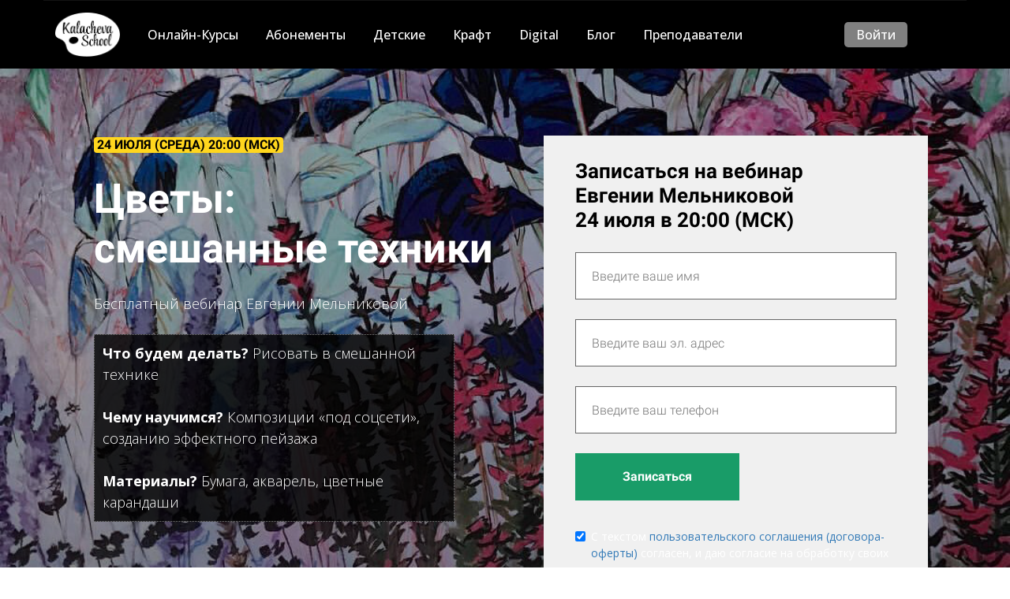

--- FILE ---
content_type: text/html; charset=UTF-8
request_url: https://kalachevaschool.ru/blog/577235
body_size: 68381
content:


<!DOCTYPE html>
  <head>
    
<script>
	
	window.accountUserId = -1;
	window.requestIp = "18.117.194.65";
	window.isSublogined = false;
	window.accountId = 1005;
	window.gcSessionId = 0;
	window.controllerId = "lite-blog";
	window.actionId = "0";
    window.nowTime = new Date(2026, 0, 23, 23, 17, 40);
    window.dateOffset = 3;
	window.userInfo = {"isAdmin":false,"isInAccount":false,"isTeacher":false};
	window.currencyLabels = {"RUB":"RUB","USD":"USD","EUR":"EUR","GBP":"GBP","BYR":"BYR","BYN":"BYN","KZT":"KZT","UAH":"UAH","AUD":"AUD","DKK":"DKK","CHF":"CHF","SEK":"SEK","ZAR":"ZAR","AMD":"AMD","RON":"RON","BRL":"BRL","ILS":"ILS","MYR":"MYR","SGD":"SGD","KGS":"KGS","CAD":"CAD","MXN":"MXN","JPY":"JPY","UZS":"UZS","PLN":"PLN","AZN":"AZN","AED":"AED","TRY":"TRY","INR":"INR","RSD":"RSD","CZK":"CZK","MNT":"MNT","NZD":"NZD","BGN":"BGN","IDR":"IDR","CNY":"CNY","GEL":"GEL","COP":"COP","ARS":"ARS","PEN":"PEN","CLP":"CLP","VND":"VND","PHP":"PHP","DOP":"DOP","KRW":"KRW","TWD":"TWD","MDL":"MDL","TJS":"TJS","NOK":"NOK","NGN":"NGN","HKD":"HKD","POINTS":""};
window.accountSafeUserName = "Guest";
window.accountUserThumbnail = "<img class=\"user-profile-image user-default-profile-image\" src=\"\/public\/img\/default_profile_50.png\" width=\"50\" alt=\"\">";
window.language = "ru";
window.csrfToken = "-VFykqzyLh3CmByNuWmBhW4fB6wf-KZcx11EjN-Ewf-QGy3GwLptMI33VM_yM9DfH1lEgXOe8i6-PiHVlMevhg==";
window.requestTime = 1769199460;
window.requestSimpleSign = "dcc081016ecc299a1440c941c3f65625";
window.gcUniqId = "28460446786973d764e7ca35.73918055.1769199460.9494";
window.mailingVisibility = 1;
window.isSupportChatEnabled = false;
window.disableCaptchaForConfirmPhone = true;
window.allowRevealPassword = false;
window.isDisabledConvertIndexToSimple = false;
window.params_52 = 1;
window.gcsObjectId = 577235;
window.gcsObjectTypeId = 1;
window.isSessionLocalStorageEnabled = true;
window.isWhatsappIconEnabled = true;
window.file_upload_blocking = false;
window.storage_usage_percent = null;
window.used_storage_size = null;
window.max_storage_size = null;
window.fileserviceThumbnailHost = "fs-thb01.getcourse.ru";
window.fileserviceMainHost = "fs21.getcourse.ru";
window.fileserviceUploadHost = "fs16.getcourse.ru";
window.fileserviceTusFeatureEnabled = true;
window.iCanSelectGridOffset = true;
window.webinarUsePlayer15 = true;
window.isEnabledSecureUpload = 1;
window.webinarWebsocketHosts = ["ws10.getcourse.ru","stream01.gcfiles.net"];
window.webinarWebsocketPath = "\/ws1\/webinar";
window.webSocketHost = "ws04.getcourse.ru";
window.fdsrevEnabled12 = true;
window.isDisabledFacebook = true;
window.metaIsAnExtremismOrganizationText = "\u041a\u043e\u043c\u043f\u0430\u043d\u0438\u044f Meta \u043f\u0440\u0438\u0437\u043d\u0430\u043d\u0430 \u044d\u043a\u0441\u0442\u0440\u0435\u043c\u0438\u0441\u0442\u043a\u043e\u0439 \u0432 \u0420\u0424.";
window.isTestingV2 = false;
window.testingV2VersionCheck = false;
window.isDisabledVK = false;
window.autoGenerateSubtitlesSectionEnabled = true;
window.internalDomains = ["kalachevaschool.ru","kalacheva.getcourse.ru"];
window.vhApiHost = "cf-api-2.vhcdn.com";
window.vhsRegion = "eu";
window.videoLinkFeatureUsed = 0;
window.helpdeskEnabledFeature = false;
window.helpdeskTalksEnabledFeature = false;
window.enabledTariffsPage = true;
window.relatedUsersOnActiveBlock = true;
window.UShort = "Wy0xXQ.11WWu0Q9Mvcqx9Aje6y5gehvKpQErWQ6mYqb1sov_ro";
window.ULong = "Wy0xXQ.11WWu0Q9Mvcqx9Aje6y5gehvKpQErWQ6mYqb1sov_ro";
window.gcRedesign = {"isLessonRedesignEnabled":false};
window.attachContactToUserUpdateFeature = false;
window.enableRuleCopyToClipboardFeature = true;
window.selectFieldsValidationFeature = true;
</script>

<script type="text/javascript">

		
	window.userInfo = {"isAdmin":false,"isManager":false,"isInAccount":false,"isTeacher":false,"canCms":false,"canEditHelp":false,"isHumanDesign":"0"};

</script>


				<link rel="shortcut icon"
			  href="https://fs.getcourse.ru/fileservice/file/download/a/1005/sc/27/h/40a678502ac6485f694b79dd39376f46.ico">
	
	<link href="/nassets/fb235668/css/bootstrap.min.css?v=1765633902" rel="stylesheet">
<link href="/nassets/f1a35c1d/select2.min.css?v=1765633902" rel="stylesheet">
<link href="/nassets/f1a35c1d/select2-kv.min.css?v=1765633902" rel="stylesheet">
<link href="/nassets/8dfb812f/css/blueimp-gallery.min.css?v=1765633899" rel="stylesheet">
<link href="/nassets/8dfb812f/css/blueimp-gallery-indicator.css?v=1765633899" rel="stylesheet">
<link href="/nassets/b075014c/css/modal.css?v=1765633900" rel="stylesheet">
<link href="/nassets/fb67da2b/css/videoplayer.css?v=1765633901" rel="stylesheet">
<link href="/nassets/d16826af/fotorama.css?v=1765633899" rel="stylesheet">
<link href="/nassets/990611/uploadifive.css?v=1765633900" rel="stylesheet">
<link href="/nassets/f08d9b27/css/jquery.Jcrop.min.css?v=1765633899" rel="stylesheet">
<link href="/nassets/cfbee8e6/css/jquery.dataTables.min.css?v=1765633899" rel="stylesheet">
<link href="/nassets/9404c025/css/file-dialog.css?v=1765633899" rel="stylesheet">
<link href="/nassets/9404c025/css/file-widget-with-dialog.css?v=1765633899" rel="stylesheet">
<link href="/nassets/9404c025/css/video-grid.css?v=1765633899" rel="stylesheet">
<link href="/nassets/59baf267/css/block-animation.css?v=1765633901" rel="stylesheet">
<link href="/nassets/cda7c90d/css/jplayer.gc.adapter.css?v=1765633901" rel="stylesheet">
<link href="/nassets/css/lite-block-3b1a722bb579403f0d0492b901c8a2f6.css?v=1769191620" rel="stylesheet">
<link href="/public/fonts/gfonts/open-sans/open-sans-cyr-swap.css" rel="stylesheet">
<link href="/public/fonts/gfonts/roboto/roboto-cyr-swap.css" rel="stylesheet">
<link href="/nassets/71f2677c/css/blog.css?v=1765633901" rel="stylesheet">
<link href="/nassets/29a2745f/css/button.css?v=1765633901" rel="stylesheet">
<link href="/nassets/be77732c/like-and-subscribe-notifications.css?v=1765633900" rel="stylesheet">
<link href="/nassets/903948dd/css/like.css?v=1765633900" rel="stylesheet">
<link href="/nassets/6e3a0cf3/css/subscribe.css?v=1765633901" rel="stylesheet">
<link href="/nassets/1346c9bf/themes/smoothness/jquery-ui.css?v=1765633902" rel="stylesheet">
<link href="/nassets/8534307e/toast/css/jquery.toast.min.css?v=1765633899" rel="stylesheet">
<link href="/nassets/3691979b/jquery.emojiarea.css?v=1765633899" rel="stylesheet">
<link href="/nassets/3691979b/emoji.css?v=1765633899" rel="stylesheet">
<link href="/nassets/34f0d6c6/css/audio-comments.css?v=1765633899" rel="stylesheet">
<link href="/nassets/e09aa22e/proxima.css?v=1765633899" rel="stylesheet">
<link href="/nassets/4a2189b8/css/user-form.css?v=1765633901" rel="stylesheet">
<link href="/nassets/69bce426/css/flex-audio-js.css?v=1765633899" rel="stylesheet">
<link href="/nassets/69bce426/css/comments.css?v=1756107347" rel="stylesheet">
<link href="/nassets/69bce426/css/comment_reply_open.css?v=1765633899" rel="stylesheet">
<link href="/nassets/13d6c003/bootstrap-social.css?v=1765633899" rel="stylesheet">
<link href="/nassets/css/tags-a4ffab408734cc692f9c956be7634162.css?v=1769191620" rel="stylesheet">
<link href="/nassets/b075014c/css/object-front-popup.css?v=1765633900" rel="stylesheet">
<link href="/nassets/e8ffd6c/css/all.css?v=1765633899" rel="stylesheet">
<link href="/nassets/e8ffd6c/css/v5-font-face.css?v=1765633899" rel="stylesheet">
<link href="/nassets/e8ffd6c/css/v4-font-face.css?v=1765633899" rel="stylesheet">
<link href="/nassets/e8ffd6c/css/v4-shims.css?v=1765633899" rel="stylesheet">
<link href="/nassets/e8ffd6c/css/old.css?v=1765633899" rel="stylesheet">
<link href="/nassets/5f777895/glyphicons.css?v=1765633899" rel="stylesheet">
<link href="/nassets/aea7f1cd/css/reveal-password.css?v=1765633899" rel="stylesheet">
<link href="/nassets/e9a56566/css/global.css?v=1765633899" rel="stylesheet">
<link href="/nassets/css/flexboxgrid-2fdc38bacf1e55f1fe5aa0abe4871e96.css?v=1769191620" rel="stylesheet" async="async">
<link href="/nassets/e8e62297/css/extended-icons.css?v=1765633899" rel="stylesheet">
<link href="/nassets/ad7c104b/css/lite.css?v=1765633901" rel="stylesheet">
<link href="/nassets/d49c30fa/css/menu.css?v=1766572860" rel="stylesheet">
<link href="/nassets/69bce426/css/comment_rating_widget.css?v=1765633899" rel="stylesheet">
<link href="/nassets/69bce426/css/conversation_widget.css?v=1765633899" rel="stylesheet">
<link href="/nassets/69bce426/css/talks_widget.css?v=1765633899" rel="stylesheet">
<script src="/nassets/cae2f410/jquery.min.js?v=1765633902"></script>
<script src="/nassets/f94c9012/yii.js?v=1765633903"></script>
<script src="/nassets/990611/jquery.uploadifive.min.js?v=1765633900"></script>
<script src="/nassets/990611/uploadifive-rewrite.js?v=1765633900"></script>
<script src="/nassets/fb235668/js/bootstrap.min.js?v=1765633902"></script>
<script src="/nassets/5a271c9/js/JsTrans.min.js?v=1765633900"></script>
<script src="/nassets/9db7109a/dictionary-gen-d127efc502cb3ffca2d7db37fe28e2e336d801bc.js?v=1769191200"></script>
<script src="/nassets/4a2189b8/js/user-form-def.js?v=1765633901"></script>
<script src="/nassets/903948dd/js/like.js?v=2"></script>
<script src="/nassets/6e3a0cf3/js/subscribe.js?v=1765633901"></script>
<script src="/nassets/9db7109a/dictionary-gen-c9eb8b0ede31267367ff9cf4c7d126a78a45c23c.js?v=1769191200"></script>
<script src="/nassets/9db7109a/dictionary-gen-cb1a50f7d753c5dc8ce4c24ab36b6b6abdaa3e8c.js?v=1769191200"></script>
<script src="/nassets/1346c9bf/jquery-ui.min.js?v=1765633902"></script>
<script src="/nassets/7c4946d7/jquery.autosize.min.js?v=1765633899"></script>
<script src="/nassets/8534307e/js/jquery.toast.min.js?v=1765633899"></script>
<script src="/nassets/7c4946d7/jquery.form.min.js?v=1765633899"></script>
<script src="/nassets/3691979b/jquery.emojiarea.js?v=1765633899"></script>
<script src="/nassets/3691979b/emoji.js?v=1765633899"></script>
<script src="/nassets/34f0d6c6/js/audio-comments.js?v=1765633899"></script>
<script src="/nassets/34f0d6c6/js/RecordRTC.min.js?v=1765633899"></script>
<script src="/nassets/d49c30fa/js/react/react.min.js?v=1765633899"></script>
<script src="/nassets/4a2189b8/js/build/user-form.js?v=1765633901"></script>
<script src="/nassets/d49c30fa/js/socket.io.slim.js?v=1765633899"></script>
<script src="/nassets/d49c30fa/js/socket.js?v=1765633899"></script>
<script src="/nassets/d49c30fa/js/websocket.global.js?v=1765633899"></script>
<script src="/nassets/69bce426/js/comments.js?v=1742806457"></script>
<script src="/nassets/69bce426/js/comment_reply_open.js?v=1765633899"></script>
<script src="/nassets/69bce426/js/comment_template_dialog.js?v=1765633899"></script>
<script src="/nassets/e9a56566/js/global-function.js?v=1765633899"></script>
<script src="/nassets/aea7f1cd/js/reveal-password.js?v=1765633899"></script>
<script src="/nassets/e9a56566/js/main.js?v=1765633899"></script>
<script>window.globalCheckboxEnabled=true
window.persodataConfirm=true
window.globalCheckboxForPaidOnly=false
window.globalCheckboxText="\u0421 \u0442\u0435\u043a\u0441\u0442\u043e\u043c <a href=\"\/cms\/system\/legal\" target=\"_blank\">\u043f\u043e\u043b\u044c\u0437\u043e\u0432\u0430\u0442\u0435\u043b\u044c\u0441\u043a\u043e\u0433\u043e \u0441\u043e\u0433\u043b\u0430\u0448\u0435\u043d\u0438\u044f (\u0434\u043e\u0433\u043e\u0432\u043e\u0440\u0430-\u043e\u0444\u0435\u0440\u0442\u044b)<\/a> \u0441\u043e\u0433\u043b\u0430\u0441\u0435\u043d, \u0438 \u0434\u0430\u044e \u0441\u043e\u0433\u043b\u0430\u0441\u0438\u0435 \u043d\u0430 \u043e\u0431\u0440\u0430\u0431\u043e\u0442\u043a\u0443 \u0441\u0432\u043e\u0438\u0445 \u043f\u0435\u0440\u0441\u043e\u043d\u0430\u043b\u044c\u043d\u044b\u0445 \u0434\u0430\u043d\u043d\u044b\u0445"
window.pdpCheckboxEnabled=false
window.pdpConfirmedByDefault=false
window.pdpCheckboxText="\u042f \u0441\u043e\u0433\u043b\u0430\u0441\u0435\u043d \u043d\u0430 \u043e\u0431\u0440\u0430\u0431\u043e\u0442\u043a\u0443 \u043c\u043e\u0438\u0445 \u043f\u0435\u0440\u0441\u043e\u043d\u0430\u043b\u044c\u043d\u044b\u0445 \u0434\u0430\u043d\u043d\u044b\u0445. \u0421&nbsp;<a href=\"\/privacypolicy\" target=\"_blank\">\u041f\u043e\u043b\u0438\u0442\u0438\u043a\u043e\u0439 \u043e\u0431\u0440\u0430\u0431\u043e\u0442\u043a\u0438 \u043f\u0435\u0440\u0441\u043e\u043d\u0430\u043b\u044c\u043d\u044b\u0445 \u0434\u0430\u043d\u043d\u044b\u0445<\/a>&nbsp;\u043e\u0437\u043d\u0430\u043a\u043e\u043c\u043b\u0435\u043d."
window.checkboxMailingEnabled=false
window.checkboxMailingChecked=false
window.checkboxMailingForPaidOnly=false
window.checkboxMailingText="\u0414\u0430\u044e \u0441\u043e\u0433\u043b\u0430\u0441\u0438\u0435 \u043d\u0430 \u043f\u043e\u043b\u0443\u0447\u0435\u043d\u0438\u0435 \u0438\u043d\u0444\u043e\u0440\u043c\u0430\u0446\u0438\u043e\u043d\u043d\u044b\u0445 \u0438 \u043c\u0430\u0440\u043a\u0435\u0442\u0438\u043d\u0433\u043e\u0432\u044b\u0445 \u0440\u0430\u0441\u0441\u044b\u043b\u043e\u043a (\u0432\u044b \u0432 \u043b\u044e\u0431\u043e\u0439 \u043c\u043e\u043c\u0435\u043d\u0442 \u043c\u043e\u0436\u0435\u0442\u0435 \u043e\u0442\u043a\u0430\u0437\u0430\u0442\u044c\u0441\u044f \u043e\u0442 \u043f\u043e\u043b\u0443\u0447\u0435\u043d\u0438\u044f \u043f\u0438\u0441\u0435\u043c \u0432 \u043b\u0438\u0447\u043d\u043e\u043c \u043a\u0430\u0431\u0438\u043d\u0435\u0442\u0435)"
window.isMailingCheckboxRequired=false
window.isMailingCheckboxRequiredForNotPaid=false
window.isLegalReworkFeatureEnabled=true</script>        <title>24 июля вебинар «Цветы: смешанные техники» с Евгенией Мельниковой. Блог школы рисования</title>
    <meta charset="UTF-8"/>
    <meta name="viewport" content="width=device-width, initial-scale=1">

    <meta property="og:title" content="24 июля вебинар «Цветы: смешанные техники» с Евгенией Мельниковой"/>
	<meta name="description" property="og:description" content="Рисуем эффектный пейзаж и работаем над композицией "/>

	
			<meta property="og:image" content="https://fs-thb01.getcourse.ru/fileservice/file/thumbnail/h/026fb95a4f859bf0071e3ce4414abd89.jpg/s/600x/a/1005/sc/196"/>
	    <meta property="og:url" content="https://kalachevaschool.ru/blog/577235"/>
    <meta property="fb:app_id" content="1437814016454992"/>

		
	
	
	<meta name="p:domain_verify" content="a564ead13217d04a3e9db853952687e6"/>

<meta name="p:domain_verify" content="37c5c0a2f6bc643eb2659219d239deb1"/>

<script type="text/javascript">!function(){var t=document.createElement("script");t.type="text/javascript",t.async=!0,t.src='https://vk.com/js/api/openapi.js?169',t.onload=function(){VK.Retargeting.Init("VK-RTRG-919347-5lHLj"),VK.Retargeting.Hit()},document.head.appendChild(t)}();</script><noscript><img src="https://vk.com/rtrg?p=VK-RTRG-919347-5lHLj" style="position:fixed; left:-999px;" alt=""/></noscript>

<!-- Google tag (gtag.js) -->
<script async src="https://www.googletagmanager.com/gtag/js?id=AW-11018883205"></script>
<script>
  window.dataLayer = window.dataLayer || [];
  function gtag(){dataLayer.push(arguments);}
  gtag('js', new Date());

  gtag('config', 'AW-11018883205');
</script>

<meta name="yandex-verification" content="f773c1cb482b7be0" />



  <link rel="preload" href="/fileservice/file/download/h/fed1c80948cd151a13a1dfdd4a703001.woff2/a/1005/sc/215" 
        as="font" type="font/woff2" crossorigin>
  <link rel="preload" href="/fileservice/file/download/h/a554272db7a44794476a05637ea0ea75.woff2/a/1005/sc/51" 
        as="font" type="font/woff2" crossorigin>

  <style>
    @font-face {
      font-family: "CoFoCinema1909-Regular";
      src: url("/fileservice/file/download/h/fed1c80948cd151a13a1dfdd4a703001.woff2/a/1005/sc/215") format("woff2"),
           url("/fileservice/file/download/h/9a8a689537ff2d500c35b9d87fc1e6fc.woff/a/86709/sc/263") format("woff"),
           url("/fileservice/file/download/h/6d3c65ffaf8bf32e667e1699a854f43b.ttf/a/86709/sc/266") format("truetype");
      font-weight: normal;
      font-style: normal;
   
    }

    @font-face {
      font-family: "CoFoRobert-Regular";
      src: url("/fileservice/file/download/h/a554272db7a44794476a05637ea0ea75.woff2/a/1005/sc/51") format("woff2"),
           url("/fileservice/file/download/h/2b24986291e1920b6dee91ea6aa60653.woff/a/86709/sc/96") format("woff"),
           url("/fileservice/file/download/h/a6a0d9572153242bdcda03121b2e3c51.ttf/a/86709/sc/110") format("truetype");
      font-weight: normal;
      font-style: normal;
   
    }

  </style>	  </head>
		<body class="gc-user-guest">
	
        
		    <div class="gc-main-content gc-both-main-content no-menu  front-page-content gc-user-guest">
      <script>
    window.forRdesignMenuIsPage = false;
    window.forRdesignMenuIsBlogEditPage = false;
    window.createLinkBlogUrl = "/pl/cms/link/create?url=https://kalachevaschool.ru/blog/577235";
    window.editLinkUrl = "/pl/cms/lite-blog/editor?id=577235";
</script>
<style>
		
		
	.gc-account-leftbar, .talks-widget-window, .index-link, .create-link {
		font-family: "Helvetica Neue", Helvetica, Arial, sans-serif!important;
	}
</style>
<div class="lite-page block-set " >
			

<style>
	#ltBlock1059953 .lt-block-wrapper {
		padding-top: 0px; padding-bottom: 0px	}

			
			</style>


<div id="ltBlock1059953" data-block-id="1059962"
               class="lt-block lt-view raw-css lt-raw lt-raw-css lt-system-block lt-invisible-block"
     data-code="b-7de79"
          >
	<div class="lt-block-wrapper">
	<style id="rawCss3889756">.user-info {
	display:none;
}

.block-set-editor .user-info {
	display:block;
    padding:20px;
    background: #333;
    color:#b9bec1;
}
.float-right {float: right;}
.margin-left-20 {margin-left: 20px;}
.text-center .f-input {text-align: center;}

.lt-view.view-collapsed , .lt-view .view-collapsed { display: none; }</style>

</div></div>





<style>
	#ltBlock142720 .lt-block-wrapper {
		padding-top: 0px; padding-bottom: 0px	}

			
			</style>


<div id="ltBlock142720" data-block-id="142746"
               class="lt-block lt-view raw-css lt-raw lt-raw-css lt-system-block lt-invisible-block"
     data-code="b-06192"
          >
	<div class="lt-block-wrapper">
	<style id="rawCss6725891">@import url(https://fonts.googleapis.com/css?family=PT+Sans:400,700,400italic,700italic&subset=latin,cyrillic);

.lt-block .row {
	flex:0 0 100%;
}

.gc-user-guest #ltBlock74011 .lt-block-wrapper {padding-top: 30px !important}

/*container reset */
@media all and (min-width:1px) {

    .gc-main-content.wide .container {
    	max-width:1170px;
        width:auto!important;
    }
    
    .gc-main-content .container {
    	max-width:1170px;
        width:auto!important;
    }

 	.lite-page .my-container {
    max-width: 1170px;
	}
}

.lt-block-wrapper.block-cover .cover-wrapper .container {
	width:100%!important;
}

/*end container reset */

.image-box img {
    position:relative;
	z-index:0;
}


/* header */



.user-block a[href="/pl/user/profile"],
.navbar-nav .dropdown.user-block a[href="/pl/user/profile"],
.user-block .open>.logined,
.dropdown.user-block.open>.logined
.dropdown.user-block.log-out{
	display:none!important;
}

@media screen and (max-width:767px) {
    .dropdown.user-block.log-out {
    	background:none!important;
        margin-top:0!important;
    }
    
    .dropdown.user-block.log-out .dropdown-toggle {
    	color:#428bcd!important;
        font-weight:normal!important;
        font-size:22px!important;
        min-height:44px!important;
    }
      
}

@media screen and (max-width:767px) {
    .gc-user-logined .dropdown.user-block.log-out {
    	display:block!important;
        background: #3cc5bd!important;
    	margin-top: 30px!important;
    }
    .gc-user-logined .navbar-header .user-block {
    	margin-right: 30px!important;
    }
    
    .gc-user-logined .dropdown.user-block.log-out .dropdown-toggle {

        font-weight:bold!important;
        font-size:inherit!important;
        min-height:64px!important;
    }
    
    .gc-user-logined .dropdown.user-block.log-out .dropdown-toggle {
    	color:white!important;
    }
}


.gc-user-logined .user-block  a[href="/pl/user/profile"],
.gc-user-logined .user-block .open>.logined,
.gc-user-logined .dropdown.user-block.open>.logined{
	display:block!important;
}


.gc-user-logined .navbar-nav .dropdown.user-block a[href="/pl/user/profile"] {
	display:flex!important;
    -webkit-display:flex!important;
}

.user-block .log-out,
.user-block .open>.log-out,
.dropdown.user-block.open>.log-out{
	display:block!important;
}

.navbar-nav .dropdown.user-block .log-out {
	-webkit-display:flex!important;
}


.gc-user-logined .user-block .log-out,
.gc-user-logined .dropdown.user-block .log-out,
.gc-user-logined .user-block .open>.log-out,
.gc-user-logined .dropdown.user-block.open>.log-out{
	display:none!important;
}

@media screen and (max-width:508px) {

.gc-user-logined .navbar-header .user-block {
    	margin-right: 0!important;
    }
}

@media screen and (max-width:767px) {
    .lite-page {
    	margin-top:50px;
    }
}

#social-auth-popup .text-center {
	height:auto!important;
    min-height:40px;
}

#social-auth-popup .btn.btn-social {
	width:100%!important;
}

#social-auth-popup .benefits ul {
    padding-left: 0;
}
.fa.fa-envelope-o {
    display:none;
}



.lt-tsr-containe .flex-row {
	-webkit-justify-content:flex-start;
}

.lt-tsr-container .f-header a {
	color:#333;
}

.lt-tsr-container  .f-header a:hover,
.lt-tsr-container .f-header a:active,
.lt-tsr-container .f-header  a:focus {
	color:#333;
}

.lt-tsr-container .lt-tsr-block {
	
	flex:0 1 33.333333% !important;
	display:flex;
	min-height:380px;
	min-width:auto;
    margin:0!important;
    padding: .9375rem!important;  
}
@media screen and (min-width: 767px) {
    .lt-tsr-container .lt-tsr-block:last-child {
        margin-right: auto!important;
    }
}


.lt-tsr-container .lt-tsr-content {
	background:#f6f5eb;
}


.lt-tsr-container .lt-tsr-content {
	display:flex;
	flex-flow:column nowrap;
	flex:1 1;
}

.lt-tsr-container .f-header {
	margin-bottom:0;
}


.lt-tsr-container .lt-tsr-text-part,
.lt-tsr-container .button {
	padding:0 20px;
}

.lt-tsr-container .button {
	padding-bottom:15px;
    margin-top: auto;
}



.lt-tsr-container .f-description {
	margin-top:10px;
}

.lt-tsr-container .f-price {
	margin-bottom:20px;
}

@media all and (max-width:992px) {
  .lt-tsr-container .lt-tsr-block {
		flex:0 1 50% !important;
	}
}



@media all and (max-width:598px) {
	.lt-tsr-container .lt-tsr-block {
		flex:0 1 80%!important;
		margin:10px auto;
	}
      .lt-tsr-container .flex-row {
			justify-content:center;
    }
}

/*end main page tsr-blocks */


/* letter block */
.letter-block .block-box {
	background: url(/fileservice/file/download?hash=0b87b48450f1a1641840b3ac3777fddc.png);
	padding:2%;
	box-shadow: 0 0 3px rgba(0, 0, 0, .5);
}
.letter-block .lt-form {
	background:#ffeecd;
	padding:2%;
}


/*content reset*/ 
.text-center .f-input {text-align: center;}

@media screen and (max-width: 640px) {
	.f-header.f-header-52 {
    	font-size: 160%;
    }
    
	.f-header.f-header-36 {
    	font-size: 140%;
    }
    
    .f-header.f-header-26 {
    	font-size: 120%;
    }
}





</style>

</div></div>





<style>
	#ltBlock1059941 .lt-block-wrapper {
		padding-top: 0px; padding-bottom: 0px	}

			
			</style>


<div id="ltBlock1059941" data-block-id="1059963"
               class="lt-block lt-view raw-html lt-raw lt-raw-html"
     data-code="b-49494"
          >
	<div class="lt-block-wrapper">
	<div id="rawHtml6562993" data-raw-editable="true" data-param="rawValue" data-mode="text/html">
			<div class="user-info text-center"> Слайдер для уроков
<link rel="stylesheet" type="text/css" href="//cdn.jsdelivr.net/jquery.slick/1.6.0/slick.css"/>

<script type="text/javascript" src="//cdn.jsdelivr.net/jquery.slick/1.6.0/slick.min.js"></script>
				

</div>	</div>

</div></div>





<style>
	#ltBlock1407986 .lt-block-wrapper {
		padding-top: 0px; padding-bottom: 0px	}

			
			</style>


<div id="ltBlock1407986" data-block-id="1407987"
               class="lt-block lt-view raw-css lt-raw lt-raw-css lt-system-block lt-invisible-block"
     data-code="b-f9917"
          >
	<div class="lt-block-wrapper">
	<style id="rawCss3162020">.lesson-list-01 .lesson-list{
	display: flex;
    flex-flow: row wrap;
    justify-content:flex-start;
    justify-content:center;
    background:white;
}

.lesson-list-01 .divider {
	display:none;
}

.lesson-list-01 .gc-tags {display: none;}

.lesson-list-01 table, .lesson-list-01 tbody {
	display:block!important;
}


.lesson-list li .item-a {
	border-radius:0!important;
}

.lesson-list-01  .lesson-list .info {
	background:#f3f3e8;
    border-radius:0;
   
}


.lesson-list-01 .state-icon-block {
	display:none;
}

.lesson-list-01 .user-state-not_reached .info  {
    background: #f3f3e8!important;
}

.lesson-list-01 li  .info, .lesson-list-01 li tbody tr {
	display:flex;
    flex-flow:column nowrap;
    margin-left:0!important;
}

.lesson-list-01 .info table {
    min-width:100%;
}

.lesson-list-01 li  .info::before {
	content:'\f144';
    display:flex;
    flex-flow:row wrap;
    justify-content:center;
    align-items:center;
    background: url(https://fs.getcourse.ru/fileservice/file/download/a/1005/sc/10/h/a8907b81e70477e239443c165009ffb4.png) no-repeat 50% / cover;
    width:100%;
    height:200px;
    font-size:72px;
    font-family: FontAwesome;
    color:ghostwhite;
}

.lesson-list-01 li:hover  .info::before {

	color:ghostwhite;
}

.lesson-list-01 li.with-image  .info::before  {
	display:none;
}
	
.lesson-list-01 .info .item-image {
	width:auto!important;
    min-height:200px;
    display:block!important;
}

.lesson-list-01 .info .vmiddle {
	margin-left:0!important;
}




.lesson-list-01 .lesson-list .item-main-td {
	padding-left:20px!important;
}

.lesson-list-01 .lesson-list .item-main-td.item-with-image {
	height:auto;
}

.lesson-list-01 .user-state-label {
	font-size:68%!important;
    display:none!important;
}

.lesson-list-01 .descroption {
	width:100%;
}

.lesson-list-01 .title {
	margin:0 0 8px 0;
}

.lesson-list-01 li .pull-right {
	order:1;
   margin-top:auto;
    padding-bottom:4px;
    z-index:1!important;
}

.lesson-list-01 li .no-tags {
	padding-left:20px;
}


 .lesson-list-01 .lesson-list li {
    	flex:0 0 320px;
        background:#f3f3e8;
     	margin:20px!important;
     	border-radius:0;
       	box-shadow:0 0 3px rgba(0,0,0,.1);
    }
    



@media screen and (min-width:594px) {
    .lesson-list-01 .lesson-list li {
    	flex:0 0 calc(50% - 40px);
        background:#f3f3e8;
       
    }
    
    .lesson-list-01 .lesson-list {
    	justify-content:flex-start;
    }
}






@media screen and (min-width:992px) {
    .lesson-list-01 .lesson-list li {
    	flex:0 0 calc(33.3333% - 40px);
    }
    

}


.slick-prev,.slick-next {
	position: absolute;
    top: 50%;
    z-index:10;
    transform:translateY(-50%);
    border:none;
    outline:none;
    padding:0;
    font-size:0;
}
.slick-prev::before,.slick-next::before {
    display:flex;
    background:white;
    position:absolute;
    height:100%;
    width:100%;
    top:0;
    left:0;
    right:0;
    bottom:0;
    font: normal normal normal 18px/1 FontAwesome;
    justify-content:center;
    align-items:center;
    line-height: 1;
    background:#f0f0f0;
    box-shadow:0 0 2px rgba(0,0,0,.5);
    color:#333;
    -webkit-font-smoothing: antialiased;
    -moz-osx-font-smoothing: grayscale;
     width:30px;
     height:30px;
     border-radius:50%;
}

.slick-prev {
	left:5px;
}

.slick-next {
	right:35px;
}

.slick-prev::before {
	content:'\f104';   
}

.slick-next::before {
	content:'\f105';   
}

</style>

</div></div>





<style>
	#ltBlock4766629 .lt-block-wrapper {
		padding-top: 0px; padding-bottom: 0px	}

			
			</style>


<div id="ltBlock4766629" data-block-id="4766630"
               class="lt-block lt-view raw-css lt-raw lt-raw-css lt-system-block lt-invisible-block"
     data-code="b-c559d"
          >
	<div class="lt-block-wrapper">
	<style id="rawCss9726513">.small-navigation a:nth-child(1) {margin-left: 15px;}
.small-navigation a {
    margin-right: 15px;
    font-size: 90%;
}

.products-spb .description span {display: none}</style>

</div></div>





<style>
	#ltBlock1059942 .lt-block-wrapper {
		padding-top: 0px; padding-bottom: 0px	}

			
			</style>


<div id="ltBlock1059942" data-block-id="1059965"
               class="lt-block lt-view raw-html lt-raw lt-raw-html"
     data-code="b-8c620"
          >
	<div class="lt-block-wrapper">
	<div id="rawHtml5958464" data-raw-editable="true" data-param="rawValue" data-mode="text/html">
			<div class="user-info text-center">Succinct - обрезание текста
<script>
!function(a){"use strict";a.fn.succinct=function(b){var c=a.extend({size:240,omission:"...",ignore:!0},b);return this.each(function(){var b,d,e=a(this),f=/[!-\/:-@\[-`{-~]$/,g=function(){e.each(function(){b=a(this).html(),b.length>c.size&&(d=a.trim(b).substring(0,c.size).split(" ").slice(0,-1).join(" "),c.ignore&&(d=d.replace(f,"")),a(this).html(d+c.omission))})};g()})}}(jQuery);
    </script>
</div>	</div>

</div></div>





<style>
	#ltBlock1059943 .lt-block-wrapper {
		padding-top: 0px; padding-bottom: 0px	}

			
			</style>


<div id="ltBlock1059943" data-block-id="1059966"
               class="lt-block lt-view raw-js lt-raw lt-raw-js lt-system-block lt-invisible-block"
     data-code="b-db922"
          >
	<div class="lt-block-wrapper">
	
	<script language="javascript" id="rawJs7211736">
		$(function() {
    $('.blog-record .f-desc, #ltBlock1305100 .f-description').succinct({
            size: 120,
            omission: '...'
        });
});

	</script>


</div></div>





<style>
	#ltBlock846751 .lt-block-wrapper {
		padding-top: 0px; padding-bottom: 0px	}

			
			</style>


<div id="ltBlock846751" data-block-id="846754"
               class="lt-block lt-view raw-css lt-raw lt-raw-css lt-system-block lt-invisible-block"
     data-code="b-08d56"
          >
	<div class="lt-block-wrapper">
	<style id="rawCss6276449">

.lt-basket {
	width: auto;
    max-width: 500px;
}

.lt-basket.basket-collapsed {
	z-index: 8;
    
}

.lt-basket .btn-deal {
    color: #fff;
    background-color: #d9534f;
    border-color: #d43f3a;
}


.lt-basket .btn-deal:hover {
    color: #fff;
    background-color: #c9302c;
    border-color: #ac2925;
}

@media screen and (max-width:767px) {
	.gc-user-logined ~ .lt-basket.basket-collapsed  {
		top: 50px;
	}
    
    .lt-basket.basket-collapsed {
        width: 100%;
        max-width: none;
        right: 0;
        padding-bottom:0;
        top:0;
    }
    .lt-basket .collapsed-view {
        position: relative;
        text-align: left;
        padding: 15px;
	}
    
    .lt-basket .collapsed-view {
    	font-size:0;
    }
    
    .lt-basket .positions-count-str::first-letter {
    	text-transform:uppercase;
        
    }
    .lt-basket .positions-count-str {
    	font-size:14px;
        display:inline-block;
    }
    
    .lt-basket .positions-count-str::after {
    	content:' –';
        display:inline-block;
        margin-left:6px;
    }
    
    .lt-basket .total-cost-str {
    	font-size:14px;
        margin-left:5px;
    }
  
    
    .lt-basket.basket-collapsed .buttons {
    	position: absolute;
    	top: 50%;
    	transform: translateY(-50%);
    	margin: 0;
    	right: 10px;
    }
    .lt-basket.basket-collapsed .buttons .btn {
        padding: 4px 8px;
    }
    
     .lt-basket .btn:nth-of-type(1n) {
    	margin-right:4px;
    }
    
    .lt-basket .collapsed-view br{
		display: none;
	}
       
}

@media screen and (max-width:540px) {
    
    
    .lt-basket.basket-collapsed .collapsed-view {
		padding-right:120px!important;
        padding:15px;
    }
    /*
    .lt-basket .collapsed-view .buttons {
		display: flex;
        flex-flow: column nowrap;
	}
    */
     .lt-basket .btn {
    	font-size:12px;
    }
    
   
}

@media screen and (max-width:340px) {
    
    
   
}

</style>

</div></div>





<style>
	#ltBlock875256 .lt-block-wrapper {
		padding-top: 0px; padding-bottom: 0px	}

			
			</style>


<div id="ltBlock875256" data-block-id="875283"
               class="lt-block lt-view raw-css lt-raw lt-raw-css lt-system-block lt-invisible-block"
     data-code="b-c386c"
          >
	<div class="lt-block-wrapper">
	<style id="rawCss4949114">@media screen and (max-width:769px) {
	.info a {
		display:none;
	}
    
   /* .o-header-info-blocks {
    	top:20px;
        position:relative;
   }   */ 
}

@media screen and (max-width:375px) {
    
  /*  .o-header-info-blocks {
    	top:30px;
        position:relative;
   }    */
}</style>

</div></div>





<style>
	#ltBlock1059959 .lt-block-wrapper {
		padding-top: 0px; padding-bottom: 0px	}

			
			</style>


<div id="ltBlock1059959" data-block-id="1059967"
               class="lt-block lt-view raw-js lt-raw lt-raw-js lt-system-block lt-invisible-block"
     data-code="b-1ada6"
          >
	<div class="lt-block-wrapper">
	
	<script language="javascript" id="rawJs4606906">
		/*
$(function() {
    $('h1[style="margin-bottom: 15px;"], #ugcListForm').prependTo('div[style="margin-top:60px;"]');
    $('.pagination').appendTo('div[style="margin-top:60px;"]');
    var $masonryBlog = $('div[style="margin-top:60px;"] .col-md-8');
    $masonryBlog.imagesLoaded( function(){
        $masonryBlog.isotope({
          // options
          itemSelector: '.blog-record',
          masonry: {
    		gutter: 20
  		  }
          //layoutMode: 'fitRows'
        });
    });
});
*/

$(function() {
    $('.blog-record').each(function() {
        var $blogDescription = $(this).find('div[style="overflow: hidden; "]');
        $(this).find('.f-header.f-header-26, div[style="overflow:hidden; margin-top: 5px; margin-bottom: 5px;"]').appendTo($blogDescription);
        $(this).find('.f-header.f-header-26 > a').clone().appendTo(this);
    });
});


$(function() {
	var $blogFilter = $('<a class="blog-filter-link" data-toggle="collapse" href="#ugcListForm" aria-expanded="false" aria-controls="collapseExample">Показать фильтр </a>'
                       );
    
    $('#ugcListForm').addClass('collapse').wrap('<div class="blog-filter-wrapper"></div>');
    $blogFilter.prependTo('.blog-filter-wrapper');
});

	</script>


</div></div>





<style>
	#ltBlock1059961 .lt-block-wrapper {
		padding-top: 0px; padding-bottom: 0px	}

			
			</style>


<div id="ltBlock1059961" data-block-id="1059968"
               class="lt-block lt-view raw-css lt-raw lt-raw-css lt-system-block lt-invisible-block"
     data-code="b-87ec7"
          >
	<div class="lt-block-wrapper">
	<style id="rawCss1168412">
@media screen and (min-width: 62em) {
    .container[style*="margin-top: 60px"] .f-header {
        font-size: 52px;
        line-height: 1;
    }
}

.blog-filter-wrapper {
	margin-bottom: 30px;
}

.blog-filter-link {
	border-bottom: 1px dotted;
    text-decoration: none;
}

.blog-filter-link:hover,
.blog-filter-link:active,
.blog-filter-link:focus  {
	text-decoration: none;
}

#ugcListForm {
    margin-top: 10px;
	margin-bottom: 0 !important;
}

.blog-record img {
	width: 100%;
    margin-right: 0;
    margin-left: 0;
    position: absolute;
    width: 100%;
    height: 100%;
    top: 0;
    left: 0;
    float: none !important;
    margin: 0 !important;
    object-fit: cover;
}

.blog-record .f-header {
	margin-top:15px!important;
    font-size: 112%;
    font-weight: normal;
}

.blog-record .f-header a {
	 color: #333;
}
.blog-record .gc-tags {display: none;}
.blog-record .blog-record-info,
.blog-record .f-desc,
.blog-record .f-header {
	padding-left: 10px;
    padding-right: 10px;
}

.blog-record .f-header + div {
	padding-left: 10px;
    padding-right: 10px;
}

.blog-record  .f-desc, 
.blog-record a[href="#"] {
    order: 1;
}

.blog-record a[href="#"] {
	font-size: 13px;
    margin-top:10px;
}

.blog-record {
    position: relative;
	height: auto;
    border-left: 10px solid #fff;
    border-right: 10px solid #fff;
    border-bottom: 20px solid #fff;
    margin-bottom: 10px;
    width: 100%;
    padding-bottom:20px;
    background: #f6f5eb;
    display:flex;
    flex-flow:row wrap;
}

.blog-record > * {
	flex: 1 1 100%;
}

.blog-record > a {
	font-size: 0;
    position: absolute;
    top: 0;
    left: 0;
    right: 0;
    bottom: 0;
    height: 100%;
    width: 100%;
}

.blog-record [style="overflow: hidden; "] + div {
	align-self: flex-end;
}

.blog-record-info .pull-right {
	float: none !important;
 	font-size: 0;
}

.blog-record-info .pull-right span, 
.b-like-and-subscribe-notifications,
.gc-tags{
	font-size: 12px;
}

.b-like-and-subscribe-notifications {
    position: relative;
	z-index: 2;
}


.blog-record-info .pull-left {
	display:none;
}


div[style="margin-top:60px;"] .col-md-8 > * {
	flex: 0 0 100%;
}

div[style="overflow:hidden;"] {
	height: 200px;
   	position: relative;
}

div[style="overflow: hidden; "] {
	display: flex;
    flex-flow: column nowrap;
}


@media screen and (min-width:34em) {
	div[style="margin-top:60px;"]	.blog-record { 
    	flex:0 0 50%;
	}
}



@media screen and (min-width:48em) {
	div[style="margin-top:60px;"]	.blog-record { 
    	flex:0 0 33.3333%;
	}
}

div[style="margin-top:60px;"] .col-md-8 {
	width: 100%;
    display:flex;
    flex-flow: row wrap;
    margin: 0;
}

@media screen and (max-width: 34em) {
    
    .pagination {
    	text-align: center;
    }
	.pagination li {
		display: none;
	}
    
    .pagination .prev,
    .pagination .next {
    	display: inline-block;
    }
}

</style>

</div></div>





<style>
	#ltBlock1059994 .lt-block-wrapper {
		padding-top: 0px; padding-bottom: 0px	}

			
			</style>


<div id="ltBlock1059994" data-block-id="1059998"
               class="lt-block lt-view raw-css lt-raw lt-raw-css lt-system-block lt-invisible-block"
     data-code="b-f2a5e"
          >
	<div class="lt-block-wrapper">
	<style id="rawCss7518042">.notice-top-panel {
	z-index:6!important;	
}
.notice-top-panel:hover {
    background-color: #ef602c;
}
.notice-top-panel:hover button {
    background-color: white;
    color: #6c2710;
    border-color: white;
}

.block-set-editor .great-info{
	display:block!important;
}

.block-set-editor .lt-visible {
	display:block!important;
}

.gc-user-guest .sticky-menu-01.lt-menu.positionsticky.scroll-passed {
	top:0; /*было 60px*/
}





@media screen and (max-width: 767px) {

  .gc-user-guest  #ltBlock45845 .navbar-header, 
  .gc-user-guest .sticky-menu-01.lt-menu.positionsticky.scroll-passed{
	  top:40px;
     
}
   .gc-user-guest   #ltBlock45845 .navbar-nav {
    margin-top: 54px;
       
    
    }

	.notice-top-panel {
    	font-size:14px;
    	padding:10px;
    }
    
    .notice-top-panel .btn {
    	display:none;
    }
}



.gc-main-content.with-left-menu .gc-into-main-content {
/*	margin-left:230px; */
}


@media screen and (max-width: 375px) {
	.notice-top-panel {
    	font-size: 12px;
    	padding: 12px;
	}
}






</style>

</div></div>





<style>
	#ltBlock1059995 .lt-block-wrapper {
		padding-top: 0px; padding-bottom: 0px	}

			
			</style>


<div id="ltBlock1059995" data-block-id="1059999"
               class="lt-block lt-view raw-js lt-raw lt-raw-js lt-system-block lt-invisible-block"
     data-code="b-4a300"
          >
	<div class="lt-block-wrapper">
	
	<script language="javascript" id="rawJs5039181">
		$(function() {
    
    if ($('body').children('.lt-basket.basket-collapsed').length != 0) {
    	$('.notice-top-panel').hide();
    }
});	</script>


</div></div>





<style>
	#ltBlock1065450 .lt-block-wrapper {
		padding-top: 0px; padding-bottom: 0px	}

			
			</style>


<div id="ltBlock1065450" data-block-id="1065452"
               class="lt-block lt-view raw-css lt-raw lt-raw-css lt-system-block lt-invisible-block"
     data-code="b-8c569"
          >
	<div class="lt-block-wrapper">
	<style id="rawCss5575240">#social-auth-popup .checkbox-text {
	font-weight: normal;
}</style>

</div></div>





<style>
	#ltBlock514648849 .lt-block-wrapper {
		padding-top: 0px; padding-bottom: 0px	}

			
			</style>


<div id="ltBlock514648849" data-block-id="514648887"
               class="lt-block lt-view raw-css lt-raw lt-raw-css lt-system-block lt-invisible-block"
     data-code="b-3ecb3"
          >
	<div class="lt-block-wrapper">
	<style id="rawCss4705403">@import url('https://fonts.googleapis.com/css?family=Press+Start+2P&display=swap');</style>

</div></div>





<style>
	#ltBlock1309771959 .lt-block-wrapper {
		padding-top: 0px; padding-bottom: 0px	}

			
			</style>


<div id="ltBlock1309771959" data-block-id="1309772213"
               class="lt-block lt-view raw-css lt-raw lt-raw-css lt-system-block lt-invisible-block"
     data-code="b-7f606"
          >
	<div class="lt-block-wrapper">
	<style id="rawCss1016460">.d-flex{
    display: flex;
}

.logo img {
 	width: 82px;   
}

.show_popup {
    background: #fff!important;
}

a {
	-webkit-transition: all 0.3s ease;;
  -moz-transition: all 0.3s ease;;
  -o-transition: all 0.3s ease;;
  transition: all 0.3s ease;   
}

.justify-content-center {
 	justify-content: center;   
}

.more_list {
 	font-size: 20px!important;   
}

.user-container {
    cursor: pointer;
    padding: 5px 10px;
    border-radius: 5px;
    width: 200px;
    
}

.main_nav{
	background: #000;
}

.user_name {
 	color: #fff!important;   
}

.show_popup .user_name {
    color: #000!important;
}

.nav_item {
    font-weight: 450;  
}

.main_nav .container{
    padding-top: 15px;
    padding-bottom: 15px;
    border-top: 1px solid rgba(97, 97, 97, 0.2);
}
.nav_items {
    display: flex;
    align-items: center;
    justify-content: space-between;
    font-weight: 450;
}
.nav_items .logo{
    width: 82px;
    margin-right: 0!important;
    height: auto;
}


.nav_item{
    margin-right: 35px;
}

.nav_item,
.nav_item .link_underline{
    color: #fff;
    font-weight: 450;
    font-size: 16px;
}

.nav_item a:hover{
    text-decoration: none;
}

.nav_item .main_link{
    font-weight: 450;
    color: #fff;
}

.nav_item .link_underline{
    border-bottom: 1px solid #49485A;
    font-weight: 450;
}

.nav_item .link_underline.new{
    color: #fff;
    border-bottom: 1px solid #DF4F60;
}
.nav_item.gift a{
    -webkit-transition: all 0.3s ease;;
  	-moz-transition: all 0.3s ease;;
  	-o-transition: all 0.3s ease;;
  	transition: all 0.3s ease;
    display: flex;
    align-items: center;
    border: 1px solid black;
    /*border-image-source: linear-gradient(180deg, rgba(120,59,255,1) 0%, rgba(59,107,190,1) 33%, rgba(157,146,93,1) 68%, rgba(255,59,74,1) 100%);
    */
    border-radius: 5px;
    padding: 0 5px;
    color: #fff!important;
    font-size: 14px;
    cursor: pointer;
}

/*.nav_item.gift a:hover{
    background: radial-gradient(circle, rgba(120,59,255,1) 0%, rgba(59,107,190,1) 33%, rgba(157,146,93,1) 68%, rgba(255,59,74,1) 100%);
    -webkit-background-clip: text !important;
    -webkit-text-fill-color: transparent !important;
}*/

.nav_item.gift a img{
    width: 40px;
    margin-right: 10px;
}

.

.user_avatar{
    cursor: pointer;
        width: 100%;
    text-align: cetner;
}

.user_avatar img{
    border-radius: 30px;
    width: 30px!important;
    margin-right: 10px;
}

.user_avatar{
    font-size: 15px;
    position: relative;
}

.login-btn{
    cursor: pointer;
    padding: 4px 15px;
    background: gray;
    border-radius: 5px;
    font-weight: 450;
    color: #fff!important;
    font-size: 16px;
    text-transform: none;
}

.user-popup {
    -webkit-transition: all 0.3s ease;;
  	-moz-transition: all 0.3s ease;;
  	-o-transition: all 0.3s ease;;
  	transition: all 0.3s ease;   
    width: 200px;
	position: absolute;
    background: white;
    padding: 10px;
    color: #000;
    left: -18px;
    top: 30px;
    right: 0;
    border-top: none;
    border-radius: 0 0 5px 5px;
    text-align: center;
    display: block;
}

.user-popup a{
    color: #000;
    margin-bottom: 5px;
    width: 100%;
    text-align: center;
}

.user-popup a:last-child{
    margin-bottom: 0;
}

@media (max-width: 1240px) {
    .nav-item {
     	font-size: 10px!important;   
    }
    a {
     	font-size: 11px!important;   
    }
}</style>

</div></div>





<style>
	#ltBlock1309771960 .lt-block-wrapper {
		padding-top: 0px; padding-bottom: 0px	}

			
			</style>


<div id="ltBlock1309771960" data-block-id="1309772214"
               class="lt-block lt-view raw-css lt-raw lt-raw-css lt-system-block lt-invisible-block"
     data-code="b-6fce1"
          >
	<div class="lt-block-wrapper">
	<style id="rawCss5525373">/**/

.d-inline-block {
    display: inline-block;
}

#ltBlock1309771966 {
 	z-index: 23;   
}

.close-modal{
	width: 20px;
    top: 25px;
    position: absolute;
    margin-right: 20px;
    margin-left: 32px;
    height: 20px;
    cursor: pointer;
    background-image: url([data-uri]);
    right: 0;
    background-size: cover;
    background-repeat: no-repeat;
}

.time-modal{
    left: 0;
	bottom: 0;
	top: 0;
	right: 0;
	position: fixed!important;
	display: flex;
    flex-direction: column;
    background: rgba(0, 0, 0, .6);
    align-items: center;
    cursor: default;
    justify-content: center;
    z-index: 1111111111111111111;
}


.is-global{
    font-weight: normal;
    position: relative;
    max-width: 660px;
    text-align: center;
	width: fit-content;
    min-height: fit-content;
    display: flex;
    flex-direction: column;
    color: #fff!important;
    background: #000!important;
    border: none!important;
    border-radius: 8px;
    padding: 40px;
    align-items: center;
    cursor: default;
    transition: all .2s linear;   
}

.time-modal a{
	margin-top: 20px;
}

.time-modal .time-modal-buttons{
	display: flex;
    margin-top: 35px;
}

.time-modal .time-modal-buttons button:not(:last-child){
	margin-right: 15px;
}

.time-modal .time-modal-buttons button,
.time-modal a{
	border: none;
    cursor: pointer;
    color: #000;
    border-radius: 16px;
    color: #fff!important;
    box-shadow: 0px 3px 8px rgba(0, 0, 0, 0.12), 0px 3px 1px rgba(0, 0, 0, 0.04)!important;
    border-radius: 7px!important;
    background: #454545!important;
    font-family: Roboto!important;
    font-style: normal!important;
    font-weight: normal!important;
    font-size: 18px!important;
    line-height: 21px!important;
    display: flex!important;
    align-items: center!important;
    padding: 12px 50px!important;
    text-align: center!important;   
}

.text-popup{
	margin-top: 20px!important;
}

@media(min-width: 1024px){
    .title-popup{
    	font-weight: bold;
        font-size: 30px;
        padding-bottom: 20px;
    }
}

@media(max-width: 485px){
    .time-modal{
    	left: 0;
        right: 0;
    }
    .time-modal-buttons{
    	flex-wrap: wrap;
        justify-content: center;
    }
    .time-modal-buttons button:last-child{
    	margin-top: 20px;
    }
    .close-modal{
    	width: 20px;
        top: 13px;
        position: absolute;
        margin-right: 20px;
        margin-left: 32px;
        height: 20px;
        cursor: pointer;
        background-image: url([data-uri]);
        right: -5px;
        background-size: cover;
        background-repeat: no-repeat;
    }
}</style>

</div></div>





<style>
	#ltBlock1309771961 .lt-block-wrapper {
		padding-top: 0px; padding-bottom: 0px	}

			
			</style>


<div id="ltBlock1309771961" data-block-id="1309772215"
               class="lt-block lt-view raw-html lt-raw lt-raw-html"
     data-code="b-8d5c2"
          >
	<div class="lt-block-wrapper">
	<div id="rawHtml8387200" data-raw-editable="true" data-param="rawValue" data-mode="text/html">
			<!-- Yandex.Metrika counter -->
<script type="text/javascript" >
   (function(m,e,t,r,i,k,a){m[i]=m[i]||function(){(m[i].a=m[i].a||[]).push(arguments)};
   m[i].l=1*new Date();k=e.createElement(t),a=e.getElementsByTagName(t)[0],k.async=1,k.src=r,a.parentNode.insertBefore(k,a)})
   (window, document, "script", "https://mc.yandex.ru/metrika/tag.js", "ym");

   ym(28777711, "init", {
        clickmap:true,
        trackLinks:true,
        accurateTrackBounce:true,
        webvisor:true,
        trackHash:true,
        ecommerce:"dataLayer"
   });
</script>
<noscript><div><img src="https://mc.yandex.ru/watch/28777711" style="position:absolute; left:-9999px;" alt="" /></div></noscript>
<!-- /Yandex.Metrika counter -->	</div>

</div></div>





<style>
	#ltBlock1309771962 .lt-block-wrapper {
		padding-top: 0px; padding-bottom: 0px	}

			
			</style>


<div id="ltBlock1309771962" data-block-id="1309772216"
               class="lt-block lt-view raw-css lt-raw lt-raw-css lt-system-block lt-invisible-block"
     data-code="b-f06d9"
          >
	<div class="lt-block-wrapper">
	<style id="rawCss8568831">.lang-changer-inner{
    position: relative;
    display: flex;
}


.lang-changer-hidden{
    position: absolute;
    z-index: 100;
    top: 100%;
	display: none;
   	flex-direction: column;
    height: 100%;
}

.lang-changer-inner:hover .lang-changer-hidden{
	display: flex;
}

.lang>li {
	margin-top:0;
}

.header-avatar{
	border-radius:50%;
	width:30px;
	margin-right: 8px;
}

/* мой код */

li a.toggle-drop-smallscreen {
	display:none;
}

.toggle-menu.scroll {
	overflow-y:scroll;
    -webkit-overflow-y:scroll;
}

.toggle-menu {

 	 position:fixed;
 	 top:0;
 	 width:300px;
 	 height:100%;
     padding:10px;
     padding-bottom:140px;
 	 background-color:#fff;
 	 left:-300px;
     z-index:6;
     font-size:18px;
     font-weight:600;
 	 transition-duration: .4s;
 	 -webkit-transition-duration: .4s;
  	 -o-transition-duration: .4s;
 	 transition-timing-function: ease;
}

.navbar-header {
    position:relative;
    left:15px;
    transition-duration: .4s;
 	-webkit-transition-duration: .4s;
 	-o-transition-duration: .4s;
    transition-timing-function: ease;
    }



.close {
    position: absolute;
	right: 15px;
	top: 12px;
	width: 32px;
	height: 32px;
	opacity: 0.6;
}

.close:hover {
	opacity: 1;
}

.close:before, .close:after {
    position: absolute;
	left: 15px;
	content: ' ';
	height: 33px;
	width: 2px;
	background-color: #333;
}

.close:before {
	transform: rotate(45deg);
}

.close:after {
	transform: rotate(-45deg);
}

.logo-section {
    text-align:center;
	height:60px;
}

.menu-section {
    padding:7px;
    padding-top:15px;
	height:100%;
}

/* конец */


.header-fixed-block {
	position:fixed;
	top:0;
	height:75px;
	display:flex;
	z-index:4;
	background:#3cc5bd;
	color:white;
	width:100%;
	font-family: 'PT Sans', sans-serif
}


.row-1, .row-2, .row-1 p, .row-2 p {
	font-family: 'PT Sans', sans-serif!important;
}

.header-fixed-block .flex-container {
	padding:20px;
}

.header-fixed-block p {
	background: url(//fs.getcourse.ru/fileservice/file/download/a/1005/sc/199/h/e9d5a6da3e1ad064068a939d374c194e.png) right top no-repeat;
	padding-right:40px;
	margin-right:20px;
}

.header-fixed-block button {
	background:#3cc5bd;
	color:white;
	font-weight:bold;
	border:1px solid white;
	border-radius:4px;
}

.flex-container {
	justify-content:center;
	align-items:center;	
	flex-flow:row wrap;
	-webkit-flex-flow:row wrap;
	-webkit-justify-content:center;
	-webkit-align-items:center;	
	padding:20px 0;
}


.row-1 {
	font-size:14px;
}

.header-contacts {
	margin-right: auto;
	margin-left:140px;
	font-weight:bold;
    display: flex;
    align-items: center;
}

.header-contacts nobr {
	margin-right:10px;
}

.project-nav {
	min-height:inherit;
}

ul {
	list-style-type:none;
	margin-bottom:0;
	padding-left:0;
}

.user-block .dropdown-toggle img {
	margin-right:8px;
}

.lang {
	margin-right:20px;
}

.lang a {
	padding:3px;
}

.select-lang a {
	padding:3px;
}

.dropdown-menu.select-lang>li>a:hover {
	background:rgba(0,0,0,0.3);
}

.dropdown-menu.select-lang {
	min-width:auto;
    width: 33px;
}

.header-geo-link {
	margin-right:15px;
	text-decoration:underline;
}

.header-geo-link:last-child {
	margin-right:0;
}

.header-geo-link.active {
	color:#000;
	text-decoration:none;
}

.row-1 .dropdown-toggle {
	color:#3cc5bd;
	text-decoration:underline;
	
}

.row-1 .dropdown-toggle:hover {
	text-decoration:none;
}

.row-1 .dropdown-menu {
	right:0;
}

.row-2 .dropdown-toggle {
	font-size:120%;
	transition: all .3s ease;
}


.flex-container.row-2 {
	justify-content:flex-start;
	-webkit-justify-content:flex-start;
}

.project-nav {
	flex:1 1;
	-webkit-flex:1 1;
	margin-bottom:0;
}

.logo {
	margin-right:70px;
	flex: 0 1 12%;
	-webkit-flex: 0 1 12%;
}

.navbar-default {
	background:none;
	border:none;
}

.row-2 .dropdown .dropdown-menu {
    border: none;
    box-shadow: none;
}

.navbar-default .navbar-nav>.open>a,
.navbar-default .navbar-nav>.open>a:focus,
.navbar-default .navbar-nav>.open>a:hover {
	background:none;
}

.glyphicon {
	top:1px;
}

.glyphicon.glyphicon-menu-up {
	display:none;
	top:2px;
}


.dropdown-toggle, .navbar-default .navbar-nav>li>a { 
	color:#428bca;
	
}

.dropdown-toggle:hover {
	color:#333}

.dropdown-menu>li>a {
	text-decoration:underline;
}

.dropdown-menu>li>a:hover,
.dropdown-menu>li>a:focus
 {
	background:none;
	text-decoration:none;
}

.dropdown.user-block {
	display:none;
}

.lang-changer{
	cursor: pointer;
}

.country-flag{
	min-width: 35px;
    min-height: 35px;
    width: 35px;
    height: 35px;
    max-width: 35px;
    max-height: 35px;
}

@media screen and (max-width:1200px) {
    
    li a.toggle-drop-largescreen {
        display:none;
	}
    
    li a.toggle-drop-smallscreen {
	display:block;
	}
	
	.logo {
		margin-right:20px;
	}
	
	
	
	.mobile-hidden,
	.header-contacts p nobr:last-child {
		display:none;
	}
	
	.header-contacts {
		margin-left:50px;
	}

	.dropdown-toggle {
		cursor:pointer;
	}	 
	
	.navbar-default .navbar-nav>.open>a,
	.navbar-default .navbar-nav>.open>a:focus,
	.navbar-default .navbar-nav>.open>a:hover {
		color:black;
	}
	
	.navbar-default .navbar-nav>.open>a>.glyphicon.glyphicon-menu-down {
		display:none;
	}
	
	.navbar-default .navbar-nav>.open>a>.glyphicon.glyphicon-menu-up {
		display:inline-block;
	}
	
	.row-2 .dropdown-menu>li>a {
		color:#428bca; }	
}

/*
.nav>li>a.link-visible-lg,
.navbar-nav>li>a.link-visible-lg {
	display:none;
}
*/

.link-visible-lg {
	display:none;
}

@media screen and (min-width:1200px) {
	.link-visible-lg {
		display:block;
	}
	
	.link-hidden-lg {
		display:none;
	}
	
	.row-2 .navbar-collapse {
		padding:0;
	}
	
	.row-2 .container-fluid {
		padding:0;
	}

	
	
	.row-2 .nav.navbar-nav .dropdown:last-child {
		margin-right:0;
	}
	
	.nav>li>a {
		padding:10px 0;
	}
	
	.row-2 .dropdown .dropdown-menu {
		position:static;
		display:flex;
		-webkit-display:flex;
		border:none;
		box-shadow:none;
	}
	
	.row-2 .dropdown-menu>li>a {
		padding:3px;
		margin-right:5px;
	}
	
	.row-2 .dropdown-menu>li:last-child>a {
		margin-right:0;
	}
	
	.glyphicon.glyphicon-menu-down {
		display:none;
	}
	
	
}


@media(max-width: 1024px){
    .mobile-hidden{
    	display: none;
    }
}


@media  screen and (max-width:990px) {
	.row-2 .dropdown-toggle, .navbar-default .navbar-nav>li>a {
		font-size:94%;
		font-weight:bold;
		
	}
}


@media  screen and (max-width:773px) {
	.row-2 .dropdown-toggle, .navbar-default .navbar-nav>li>a {
		font-size:90%;
	}
}

@media screen and (max-width:870px) {
	.header-geo-container {
		display:none;
	}
	
	.dropdown-menu .visible-xs {
		display:block!important;
	}
	
	.dropdown-menu .hidden-xs {
		display:none!important;
	}
}


@media  screen and (min-width:767px) {
	.navbar-header .row-1 {
		display:none;
	}
	
	.row-2 .nav.navbar-nav {
		display:flex;
		-webkit-display:flex;
		width:100%;
		margin-bottom:0;
		transition: all .3s ease; 
	}
	
	.row-2 .nav.navbar-nav .dropdown {
		margin-right:auto;
	}
	
	.mobile-logo {
		display:none;
	}
	
}

@media screen and (max-width:767px) {
    
    
    .slide-right {
    left:310px;
    overflow:hidden;
    transition-duration: .4s;
 	-webkit-transition-duration: .4s;
 	-o-transition-duration: .4s;
 	transition-timing-function: ease;
    }
    
    .opened {
 	 left:0px;
 	 transition-duration: .4s;
 	 -webkit-transition-duration: .4s;
 	 -o-transition-duration: .4s;
 	 transition-timing-function: ease;
	}
    
    .opacity-bg {
     display:block;
     position:fixed;
     top:0;
     left:0;
	 height:100%;
     width:100%;
     z-index:4;
     opacity:0.5;
     background-color:black;
     transition-duration: .4s;
 	 -webkit-transition-duration: .4s;
 	 -o-transition-duration: .4s;
 	 transition-timing-function: ease;
        
    }
    
    
	 .my-container  {
		 padding:0;
    }
    
	.flex-container {
		padding-top:0;
		padding-bottom:0;
	}
	
	.navbar-header {
	 box-shadow: 0 0 3px #aaa;
		}
	
	
	.dropdown.user-block {
		display:none!important;
	}
	
	.mobile-logo {
		height:68px;
		margin-top:24px;
	}
	
	.row-2 .navbar-nav>li>a {
	font-size:22px;
	font-weight:normal;
	transition: all .3s ease; 
}
	
	.row-2 .navbar-nav>li.user-block>a {
		font-weight:bold;
	}
	
	
	
	.navbar-nav>li:first-child {
		text-align:center;
	}
	

	
	.navbar-nav>li>a {
        font-size: 18px!important;
    padding: 0;
    min-height: 44px;
    display: flex;
	-webkit-display:flex;
    align-items: center;
	-webkit-align-items: center;
    padding-left: 14px;
    box-sizing: border-box;
	}
	
	.navbar-nav>.dropdown.user-block>a {
		min-height:64px;
	}
	
	.navbar-nav>.dropdown.user-block>a img {
		width:15%;
	}
	
	.open .dropdown-menu>li>a {
	padding: 0;
    min-height: 44px;
    display: flex;
    align-items: center;
	-webkit-display: flex;
    -webkit-align-items: center;
    padding-left: 28px;
    box-sizing: border-box;	
	}
	
		.header-contacts {
		margin-left:150px;
	}
	
	.navbar-header .user-block {
		margin-right:30px;
	}
	
	.row-1, .logo {
		display:none;
	}
	
	.navbar-header {
		display: flex;
    	align-items: center;
		-webkit-display: flex;
    	-webkit-align-items: center;
    	width: 100%;
		z-index:4;
		top:0;
		height:50px;
		/*padding-right:30px;*/
    	background: white;
		position:fixed;
		transition-duration: .4s;
 		-webkit-transition-duration: .4s;
 		-o-transition-duration: .4s;
 		transition-timing-function: ease;
	}
    
	
	.navbar-header .row-1 {
		display:flex;
		flex:1 1;
		-webkit-display:flex;
		-webkit-flex:1 1;
		padding:0;
	}
	
	.header-geo-container {
		background:none;
		padding:0;
		display:none;
		font-size:12px;
	}
	

	
	.navbar-toggle {
		border:none;
		width:55px;
		position:relative;
		margin:0;
		z-index:5;
		padding:0;
		height:22px;
		background:white url(//fs.getcourse.ru/fileservice/file/download/a/1005/sc/147/h/0f0266f9aa3ee5d49601861fef0b2187.svg) no-repeat 50% / contain;
	}
	.navbar-toggle-open {
        margin-left: 20px !important;
		border:none;
        background-color: #fff;
        background-size: 30px 21px;
        background-repeat: no-repeat;
		width:27px;
		position:relative;
		margin:0;
		z-index:5;
		padding:0;
		height:22px;
		background-image:url('//cdn.onlinewebfonts.com/svg/img_523096.png');
	}
    
	.navbar-toggle.open {
		background:white url(//fs.getcourse.ru/fileservice/file/download/a/1005/sc/118/h/ea81161b712d15e3dc2fd7631a00164a.svg) no-repeat 50% / contain;
	}
	
	.navbar-nav {
	    margin-top: 0;
	}
	
	.navbar-collapse {
		min-width:320px;
		background:white;
		position:fixed;
		z-index:7;
		top:0;
		bottom:0;
		height:100vh;
		border:none;
		padding-bottom:50px;
	}

	.dropdown.user-block {
		display:block;
		background:#3cc5bd;
		margin-top: 30px;
	}
	
	
	
	.dropdown.user-block .dropdown-toggle {
		color:white;
		font-size:14px;
	}
	
	.dropdown.user-block .dropdown-menu {
		background:#3cc5bd;
		
	}
	
	.dropdown.user-block .dropdown-menu>li>a {
		color:white;
	}
	
	.navbar-default .navbar-nav>.user-block.open>a,
	.navbar-default .navbar-nav>.user-block.open>a:focus,
	.navbar-default .navbar-nav>.user-block.open>a:hover {
		color:white;
	}
	
	.nav>li {
    position: relative;
    display: block;
	}
	
	.dark-bg.active {
		position:fixed;
		width:100%;
		height:100%;
		z-index:4;
		top:0;
		left:0;
		background:rgba(0,0,0,0.7);
	}	
	
	.header-fixed-block p {
		background:none;
		padding:0;
		text-align:center;
	}
	
	.header-fixed-block .flex-container {
	padding:8px;
	padding-right:30px;
	}
	
	.open .dropdown-menu>li>a:hover {
		background: #dceefb;
	}
	
	.row-2 .user-block img {
		margin:6px 6px 6px 0;
	}
	
	.user-block .dropdown-menu>li>a:hover {
		background:#209b94;
	}
	
	.js-navbar .navbar-toggle {
		position:absolute;
		top:24px;
		left:0;
	}
	
	.nav>li>a.link-visible-lg,
	.navbar-nav>li>a.link-visible-lg {
	display:none;
	}
	
}



@media screen and (max-width:508px) {
	.user-name {
		display:none;
	}
	
	.header-contacts {
		margin:0 auto;	
	}
	
	.header-fixed-block {
		font-size:80%;
	}
	
	
}

@media(max-width: 450px){
    
    body {
     	padding-top: 0!important;   
    }
    .banner_cubermonday_haeder p {
    	font-size: 20px !important;
    }
    .banner_cubermonday_subtitle{
    	font-size: 18px !important;
    }
}






	</style>

</div></div>




	<style>
		#ltBlock1309771966 .lt-block {
	z-index: 90!important;	
}	</style>

<style>
	#ltBlock1309771966 .lt-block-wrapper {
		padding-top: 0px; padding-bottom: 0px	}

						@media (max-width: 760px) {
				#ltBlock1309771966 {
					display: none !important;
				}
			}
		
			</style>


<div id="ltBlock1309771966" data-block-id="1309772220"
     data-has-css="true"     data-has-limited-visibility="true"     class="lt-block lt-view raw-html lt-raw lt-raw-html"
     data-code="b-dc90a"
          >
	<div class="lt-block-wrapper">
	<div id="rawHtml2049488" data-raw-editable="true" data-param="rawValue" data-mode="text/html">
			<nav class="main_nav">
	<div class="container">
		<div class="nav_items">
			<div class="">
				<div class="nav_item logo">
					<a href="/">
						<img src="https://fs.getcourse.ru/fileservice/file/download/a/1005/sc/283/h/acae86dfef4362abb3d4336a712c3657.png" alt="">
					</a>
				</div>
			</div>
			<div class="d-flex">
				<div class="nav_item">
					<a href="https://kalachevaschool.ru/#courses" class="main_link">Онлайн-Курсы</a>
				</div>
				<div class="nav_item">
					<a href="/bundles_new" class="main_link">Абонементы</a>
				</div>
				<div class="nav_item">					
					<a href="/kids" class="main_link">Детские</a>
				</div>
				<div class="nav_item">					
					<a href="/craft" class="main_link">Крафт</a>
				</div>
                <div class="nav_item">
					<a href="/alldigital" class="main_link">Digital</a>
				</div>
                <div class="nav_item">
					<a href="/blog" class="main_link">Блог</a>
				</div>
                <div class="nav_item">
					<a href="/about/teachers" class="main_link">Преподаватели</a>
				</div>
                <!--<div class="nav_item more_list">
                    ···
                </div>-->
			</div>
			<div class="d-flex user-container hidden justify-content-center">
				<a href="/login" class="login-btn">Войти</a>
				<div class="user_avatar">Avatar</div>
			</div>
		</div>
	</div>
</nav>

<script>
	const $loginBtn = document.querySelector('.login-btn');
	const $userAvatar = document.querySelector('.user_avatar');
	const $userBlock = document.querySelector('.user-container');
	if (document.body.classList.contains('gc-user-logined')) {
		$loginBtn.classList.add('hidden')
		const $userPopup = `<div class="hidden user-popup">
				<a href="/pl/user/profile">Мой профиль</a><br>
				<a href="/user/my/profile">Настройки</a><br>
				<a href="/user/my/logout">Выход</a>
			</div>`
		$userAvatar.innerHTML = window.accountUserThumbnail + `<span class="user_name">${window.accountSafeUserName}</span>` + $userPopup;
		$userBlock.addEventListener('click', () => {
			const $userPopup = document.querySelector('.user-popup');
			if ($userPopup.classList.contains('hidden')) {
                $userBlock.classList.add('show_popup')
				$userPopup.classList.remove('hidden');
			} else {
				$userPopup.classList.add('hidden');
                $userBlock.classList.remove('show_popup')
			}
		})
	} else {
		$userAvatar.classList.add('hidden');
	}
	$userBlock.classList.remove('hidden');
</script>	</div>

</div></div>




	<style>
		#ltBlock1309771967 .lt-block {
	margin-bottom: -51px!important;	
} 
#ltBlock1309771967 

.dropdown .dropdown-menu{ 
	max-width: 250px;
} 
#ltBlock1309771967 

.del-bottom{ 
	text-decoration: none!important;
	border-bottom: none!important;
} 
#ltBlock1309771967 
.header .lt-block-wrapper { 
	padding-top: 0px!important;	
}	</style>

<style>
	#ltBlock1309771967 .lt-block-wrapper {
		padding-top: 0px; padding-bottom: 0px	}

			
					@media (min-width: 761px) {
				#ltBlock1309771967 {
					display: none !important;
				}
			}
			</style>


<div id="ltBlock1309771967" data-block-id="1309772221"
     data-has-css="true"     data-has-limited-visibility="true"     class="lt-block lt-view raw-html lt-raw lt-raw-html header global-header"
     data-code="b-253ae"
          >
	<div class="lt-block-wrapper">
	<div id="rawHtml3469061" data-raw-editable="true" data-param="rawValue" data-mode="text/html">
			<!--<div class="header-fixed-block">
    <div class="my-container flex-container">
    <p>Подписаться и получить полный доступ к сайту</p> <button>Получить доступ</button>
    </div>
</div>-->


<div class="my-container">
    <div class="header-row row-1 flex-container">
       
       <!--  <ul class="lang">
                <li class="dropdown">
                    <a href="#" class="dropdown-toggle" data-toggle="dropdown">
                        <img src="//fs.getcourse.ru/fileservice/file/download/a/1005/sc/203/h/7c72db20866ca99e159b7d13eb56c09c.png" >
                    </a>
                    <ul class="dropdown-menu select-lang">
                        <li><a href="/franchise/ru"><img src="//fs.getcourse.ru/fileservice/file/download/a/1005/sc/203/h/7c72db20866ca99e159b7d13eb56c09c.png"></a></li>
						<li><a href="/franchise/en"><img src="//fs.getcourse.ru/fileservice/file/download/a/1005/sc/30/h/a73215a1328132743a584cbb93e532bb.png"></a></li>
                        <li><a href="/franchise/de"><img src="//fs.getcourse.ru/fileservice/file/download/a/1005/sc/409/h/20605615664171273c35ec5e1275f08a.png"></a></li>
						<li><a href="/franchise/es"><img src="//fs.getcourse.ru/fileservice/file/download/a/1005/sc/271/h/3a0199a7a35aef150cca4b0fb6574ed1.png"></a></li>
                        <li><a href="/franchise/zh"><img src="//fs.getcourse.ru/fileservice/file/download/a/1005/sc/226/h/15a031bc90eafab2b891df89ad704414.png"></a></li>
                        <li><a href="/franchise/hi"><img src="//fs.getcourse.ru/fileservice/file/download/a/1005/sc/141/h/d19922b5b7abc96de039e6210d6c0904.png"></a></li>
                    </ul>
                </li>
            </ul>-->
      
        <div class="header-geo-container" style="background: #fff; color: transparent">
            <!--<a style="color: transparent" class="header-geo-link active" href="/programs">Москва</a>
            <a style="color: transparent" class="header-geo-link" href="/spb/programs?utm_source=kalachevaschool">Санкт-Петербург</a>
            <a class="header-geo-link" href="http://rostov.kalachevaschool.ru?utm_source=kalachevaschool">Ростов-на-Дону</a>
            <a style="color: transparent" class="header-geo-link" href="http://nn.kalachevaschool.ru?utm_source=kalachevaschool">Нижний Новгород</a>
            <a style="color: transparent" class="header-geo-link" href="http://novosibirsk.kalachevaschool.ru?utm_source=kalachevaschool">Новосибирск</a>-->
        </div>

        <div class="header-contacts">
            <p><nobr class="phone">8 800 505-00-85<span class="mobile-hidden">,</span></nobr><nobr class="phone">+7 495 109-0-600</nobr></p>
        	<div class="lang-changer">
     			<div class="lang-changer-inner">
                    <span class="open-all-chang-lang" style="cursor: default;min-width: fit-content;">Switch to: <a href="http://kalachevaschool.com">eng</a> / <a href="http://kalachevaschool.de">de</a></span>
                </div>
            </div>
        </div>

        <div class="user-block">
            <ul>
                <li class="dropdown">
                    <a href="/cms/system/login" class="dropdown-toggle log-out">Войти</a>
                    <a href="/pl/user/profile" class="dropdown-toggle" data-toggle="dropdown">
                        <img class="header-avatar" src="/public/img/default_profile_50.png"><span class="user-name"></span>
                    </a>
                    <!--<ul class="dropdown-menu log-out">
                        <li><a href="/cms/system/login">Войти</a></li>
                        <li><a href="/sign-up">Регистрация</a></li>
                    </ul>-->
                    <ul class="dropdown-menu logined">
                        <li><a href="/pl/user/profile">Мой профиль</a></li>
                        <li><a href="/user/my/profile">Настройки</a></li>
                        <li><a href="/user/my/logout">Выход</a></li>
                    </ul>
                </li>
            </ul>
        </div>
    </div> 
    <div class="header-row row-2 flex-container"> 
        <a class="logo" href="/">
            <img src="/public/img/kalacheva-logo.svg">
        </a>
        <nav class="project-nav navbar navbar-default navbar-static">
          <div class="container-fluid">
            <div class="navbar-header">
                <div class="d-flex">
                  	<button class="navbar-toggle-open collapsed touch-open open" type="button">
                
                  	</button>
                    <a href="https://kalachevaschool.ru/">
              		<button class="navbar-toggle" type="button">
                
              		</button>
                    </a>
                </div>
                
                <script type="text/javascript">      
                       
                 	$('.touch-open').click(function () { 
   						 $('.toggle-menu').addClass('opened');
                         $('.addhere').addClass('opacity-bg');
                     //  	 $(document).bind('touchmove', false);
                         $('.toggle-menu').addClass('scroll');
                 		 $('.opacity-bg').bind('touchmove', false);
                    //  	 $('body').css("overflow","hidden");
                         $('.navbar-header').addClass('slide-right');
                       

  					});
                 
 					$('.touch-hide').click(function () {
   						 $('.toggle-menu').removeClass('opened');
                         $('.addhere').removeClass('opacity-bg');
                       //	 $(document).unbind('touchmove');
                    //   	 $('body').css("overflow","visible");
                         $('.navbar-header').removeClass('slide-right');
                         
   
					});
             
                    
                        
                </script>
               <div class="header-row row-1 flex-container">
                    <div class="header-geo-container">
                        <a class="header-geo-link active" href="/programs">Москва</a>
                        <a class="header-geo-link" href="/spb/programs">Санкт-Петербург</a>
                       <!-- <a class="header-geo-link" href="/ekb/programs">Екатеринбург</a>-->
                    </div>
                    <div class="header-contacts">
                        <p><nobr class="phone">8 800 505-00-85<span class="mobile-hidden">,</span></nobr> <nobr class="phone">+7 495 109-0-600</nobr></p>
                   		<div class="lang-changer">
                            <div class="lang-changer-inner">
                                <a href="http://kalachevaschool.com" class="open-all-chang-lang">
                                    Switch to eng
                                </a>
                            </div>
            			</div> 
                   </div>
					
                     <div class="user-block">
                        <ul>
                            <li>
                                <a href="/cms/system/login" class="dropdown-toggle log-out">Войти</a>
                                <a href="/pl/user/profile" class="dropdown-toggle">
                                    <img class="header-avatar" src="/public/img/default_profile_50.png"><span class="user-name"></span>
                                </a>
                            </li>
                        </ul>
                    </div>
    			</div> 
            </div>
              
              
                <div class="collapse navbar-collapse js-navbar">
                  <ul class="nav navbar-nav">
                      <!--<li class="visible-xs"><button class="navbar-toggle collapsed touch-open" type="button"></button>
                          
                             <img class="mobile-logo" src="//fs.getcourse.ru/fileservice/file/download/a/1005/sc/147/h/0f0266f9aa3ee5d49601861fef0b2187.svg" width="130">
                      </li>
                      <li class="visible-xs"><a href="/">Главная</a></li>-->
                    <li class="dropdown">
                  	<a href="/programs"  class="dropdown-toggle link-hidden-lg toggle-drop-smallscreen" data-toggle="dropdown">
                        Обучение <span class="glyphicon glyphicon-menu-down"></span><span class="glyphicon glyphicon-menu-up"></span>
							</a>
                       
                        
                        
                      <a href="/programs"  class="dropdown-toggle link-visible-lg toggle-drop-largescreen">
                        Обучение <span class="glyphicon glyphicon-menu-down"></span><span class="glyphicon glyphicon-menu-up"></span>
                      </a>
                      <ul class="dropdown-menu" style="flex-wrap: wrap; max-width: 425px;">
                        <li><a href="#courses">Онлайн-курсы</a></li> 
                          <li><a href="/kids">Детские курсы</a></li>
                       <li class="hidden-xs"><a href="/bundles">Курсы навсегда</a></li>
                          <li><a href="/craft">Крафт</a></li>
                        <li style="background: linear-gradient(90deg, #DA22FF, #9733EE); border-radius: 5px;padding: 5px;"><img align="left" 
  vspace="2" hspace="2" style="height: 16px; " src="https://fs.getcourse.ru/fileservice/file/download/a/1005/sc/41/h/c0a87f0014483f0a06b3dce674868511.svg"> <a style="color: #fff; display: contents;" href="/certificates">Подарочные сертификаты</a></li>
                        
                       <!-- <li><a href="/gift">Подарите курс</a></li> -->
                       <!-- <li class="visible-xs"><a href="/ekb/programs">В Екатеринбурге</a></li>-->
                        
                      </ul>
                     
                    </li>
                    
                     <li class="dropdown">
                     <a href="/about"  class="dropdown-toggle link-hidden-lg toggle-drop-smallscreen" data-toggle="dropdown">
                        Школа <span class="glyphicon glyphicon-menu-down"></span><span class="glyphicon glyphicon-menu-up"></span>
						</a>
                  
                         
                        <a href="/about"  class="dropdown-toggle link-visible-lg toggle-drop-largescreen">
                        Школа <span class="glyphicon glyphicon-menu-down"></span><span class="glyphicon glyphicon-menu-up"></span>
                      </a>
                      <ul class="dropdown-menu" style="flex-wrap: wrap;">
                        <li><a href="https://kalachevaschool.ru/alldigital"><b>NEW</b> Digital-курсы</a></li>
                        <li><a href="/about/teachers">Преподаватели</a></li>
                        <li style="background: #B9C4FE; border-radius: 5px;padding: 5px;"><img align="left" 
  vspace="2" hspace="2" style="height: 16px; " src='https://fs.getcourse.ru/fileservice/file/download/a/8435/sc/438/h/fc069e9d36ccef506dddea580f06fdb0.png'> <a style="color: #000; display: contents;" href="http://kalachevaschool.ru/kids/academ">Детская Художественная школа</a></li>
                          
                        <!--<li><a href="/franchise">Франшиза</a></li> -->
                      </ul> 
                    
                    </li>
                      <li class="dropdown">
                        
                     		<a href="/cms/blog"  class="dropdown-toggle link-hidden-lg toggle-drop-smallscreen" data-toggle="dropdown">
                        Сообщеcтво <span class="glyphicon glyphicon-menu-down"></span><span class="glyphicon glyphicon-menu-up"></span>
						</a>
                   
                      
                        <a href="/cms/blog"  class="dropdown-toggle link-visible-lg toggle-drop-largescreen">
                        Сообщеcтво <span class="glyphicon glyphicon-menu-down"></span><span class="glyphicon glyphicon-menu-up"></span>
                      </a>
                      <ul class="dropdown-menu">
                        <li><a href="/feed">Работы учеников</a></li>
                        <li class="hidden"><a href="#">Заказы</a></li>
                        <li><a href="/cms/blog">Блог</a></li>
                       </ul>
                   
                    </li>
                     <li class="dropdown user-block log-out">
                      	<a href="/cms/system/login" class="dropdown-toggle log-out">Войти</a>
                      	<a href="/pl/user/profile" class="dropdown-toggle" data-toggle="dropdown">
                                        <img class="header-avatar" src="/public/img/default_profile_50.png"><b class="caret"></b>
                                    </a>
                        <!-- <ul class="dropdown-menu log-out">
                            <li><a href="/cms/system/login">Войти</a></li>
                            <li><a href="/sign-up">Регистрация</a></li>
                        </ul>-->
                        <ul class="dropdown-menu logined">
                            <li><a href="/pl/user/profile">Мой профиль</a></li>
                            <li><a href="/user/my/logout">Выход</a></li>
                        </ul>
                    </li>
                  </ul>
                </div>
          </div>
        </nav>
    </div>
</div>
<div class="dark-bg"></div>	</div>

</div></div>





<style>
	#ltBlock1309771968 .lt-block-wrapper {
		padding-top: 0px; padding-bottom: 0px	}

			
			</style>


<div id="ltBlock1309771968" data-block-id="1309772222"
               class="lt-block lt-view raw-html lt-raw lt-raw-html toggle-menu"
     data-code="b-0e368"
          >
	<div class="lt-block-wrapper">
	<div id="rawHtml8437990" data-raw-editable="true" data-param="rawValue" data-mode="text/html">
			<div class="toggle-menu">

    <div class="close-btn">
        <div class="touch-hide close"></div>
    </div>

    <div class="logo-section">
        <img src="/public/img/kalacheva-logo.svg" width="130" height="68">
</div>

<div class="menu-section">

    <ul class="nav navbar-nav">
        <li class="visible-xs"><a href="#courses">Онлайн-курсы</a></li>
        <li class="dropdown">
            <a href="/bundles_new">
                Сборники 
            </a>
            <!--<ul class="dropdown-menu">
                <li><a href="/startnow"><mark style="background-color:lightgreen;">Курсы навсегда</mark></a></li>
                <li><a href="/courses">Онлайн-курсы</a></li>
                <li><a href="/metodichki">Методички</a></li>
                <li><a href="/kids">Детям</a></li>
                //<li><a href="/specialproject">Спецпроекты</a></li>
                <li class="hidden-xs"><a href="/programs">Живые курсы</a></li>
                <li class="visible-xs"><a href="/programs">В Москве</a></li>
                <li class="visible-xs"><a href="/spb/programs/?utm_source=kalachevaschool">В Санкт-Петербурге</a></li>
                <li class="visible-xs"><a href="//rostov.kalachevaschool.ru/?utm_source=kalachevaschool">В Ростове-на-Дону</a></li>
                <li class="visible-xs"><a href="http://nn.kalachevaschool.ru/?utm_source=kalachevaschool">Нижний Новгород</a></li>
               <li class="visible-xs"><a href="http://novosibirsk.kalachevaschool.ru/?utm_source=kalachevaschool">Новосибирск</a></li>
                <li class="hidden"><a href="#">Расписание</a></li>
            </ul>-->

        </li>

        <li>
            <a href="/kids">
                Детские
            </a>

        </li>

        <li>
            <a href="/craft">
                Крафт
            </a>
        </li>
        <li>
            <a href="/digital">Digital</a>
        </li>
        <li>
            <a href="/blog">Блог</a>
        </li>
        <li>
            <a href="/about/teachers">Преподаватели</a>
        </li>
        <li>
            <a href="/certificates">Подарочные сертификаты</a>
        </li>

    </ul>

    </div>
</div>
<script type="text/javascript">      

$('.touch-open').click(function () { 
    $('.toggle-menu').addClass('opened');
    $('.addhere').addClass('opacity-bg');
                     //  	 $(document).bind('touchmove', false);
    $('.toggle-menu').addClass('scroll');
    $('.opacity-bg').bind('touchmove', false);
                    //  	 $('body').css("overflow","hidden");
    $('.navbar-header').addClass('slide-right');
});
                 
$('.touch-hide').click(function () {
    $('.toggle-menu').removeClass('opened');
    $('.addhere').removeClass('opacity-bg');
                       //	 $(document).unbind('touchmove');
                    //   	 $('body').css("overflow","visible");
    $('.navbar-header').removeClass('slide-right');
});

</script>	</div>

</div></div>





<style>
	#ltBlock1309771969 .lt-block-wrapper {
		padding-top: 0px; padding-bottom: 0px	}

			
			</style>


<div id="ltBlock1309771969" data-block-id="1309772223"
               class="lt-block lt-view raw-css lt-raw lt-raw-css lt-system-block lt-invisible-block"
     data-code="b-a4964"
          >
	<div class="lt-block-wrapper">
	<style id="rawCss5052647">.blog-main-parent.col-md-8{
  display: flex !important;
  flex-wrap: wrap !important;
  margin-left: 0 !important;
  width: 100% !important;
}

.blog-main-parent.col-md-8 > h1,
.blog-main-parent .blog-filter-wrapper {
  flex: 0 0 100% !important;
}

.blog-main-parent .blog-record {
  width: 33.333% !important;
}

.blog-main-parent .pagination {
  flex: 0 0 100% !important;
}

@media screen and (max-width: 900px) {
	.blog-main-parent .blog-record {
        width: 50% !important;
      }
}

@media screen and (max-width: 500px) {
	.blog-main-parent .blog-record {
    width: 100% !important;
  }
}
</style>

</div></div>





<style>
	#ltBlock1309771970 .lt-block-wrapper {
		padding-top: 0px; padding-bottom: 0px	}

			
			</style>


<div id="ltBlock1309771970" data-block-id="1309772224"
               class="lt-block lt-view raw-js lt-raw lt-raw-js lt-system-block lt-invisible-block"
     data-code="b-617df"
          >
	<div class="lt-block-wrapper">
	
	<script language="javascript" id="rawJs176034">
		document.addEventListener('click', (e) => {
    console.log(e.target);
    /*if (e.target.classList.contains('user_avatar')) {
        document.querySelector('.user-popup').classList.add('hidden');
    }*/
})

document.addEventListener('DOMContentLoaded', () => {
    if (document.location.href.includes('/blog')) {
        document.querySelector('.f-header.f-header-52').offsetParent.classList.add('blog-main-parent')
    }
})	</script>


</div></div>



	

	
	
		<div class="lite-block " id="liteBlock280677721" data-id="280677721" >
					</div>

	
		<div class="lite-block " id="liteBlock280676069" data-id="280676069" >
			
	<style>
		#ltBlock280676069 .bglight {
	background-color: rgba(1,1,1,0.8);
	padding:10px;
	border: 1px dotted gray;

}	</style>

<style>
	#ltBlock280676069 .lt-block-wrapper {
		padding-top: 45px; padding-bottom: 45px	}

			
			</style>


<div id="ltBlock280676069" data-block-id="280676069"
     data-has-css="true"     data-has-limited-visibility="true"     class="lt-block lt-view fcb-01 lt-formcolumn lt-formcolumn-standard"
     data-code="b-e5669"
          >
	

<div class="lazyload lt-block-wrapper block-cover " id="blockCover280676069" style="position: relative; background-image: url(//fs-thb02.getcourse.ru/fileservice/file/thumbnail/h/10a36d0dc4c85033eeed145fd04a8c65.jpg/s/s2000x/a/1005/sc/226);" >
	<div class="cover-filter"></div>
	<div class="cover-wrapper flex-container height-fixed" data-main-class="cover-wrapper">
		




<div class="my-container flex-container wrap-col" >
	<div
	id="builder5864830"
	class="builder  flex-column col-md-5 col-md-offset-0"
	data-path="column2"
	>
			<div class="common-setting-link box-setting-link" data-icon-class="fa fa-adjust" data-param="column2/box" data-title="Стиль блока" data-setting-editable="true"></div>
	
			<div
	data-param="column2/parts/field64650"
	data-item-name="field64650"
	data-title="Элемент"
	data-animation-mode="no"
	style="margin-bottom: 25px; border-radius: ; "
	data-setting-editable="true"
	class="builder-item part-subheader "
	id="a58d9d4a7e"
>
	<div data-editable=true data-param='column2/parts/field64650/inner/text' class='f-subheader f-subheader-md f-text-transform-uppercase'><p><mark>24&nbsp;июля (среда) 20:00 (мск)</mark></p></div>	<div class="add-redesign-subblock" data-id="280676069">
		<span class="fa fa-plus"></span>
	</div>
</div>
<style>
		.add-redesign-subblock,
	div#a58d9d4a7e .add-redesign-subblock
	{
		display: none;
	}
</style>
			<div
	data-param="column2/parts/field55806"
	data-item-name="field55806"
	data-title="Элемент"
	data-animation-mode="no"
	style="margin-bottom: 25px; border-radius: ; "
	data-setting-editable="true"
	class="builder-item part-header "
	id="af6dcd56a9"
>
	<div data-editable=true data-param='column2/parts/field55806/inner/text' class='f-header f-header-52'><p>Цветы:&nbsp;<br>смешанные&nbsp;техники</p></div>	<div class="add-redesign-subblock" data-id="280676069">
		<span class="fa fa-plus"></span>
	</div>
</div>
<style>
		.add-redesign-subblock,
	div#af6dcd56a9 .add-redesign-subblock
	{
		display: none;
	}
</style>
			<div
	data-param="column2/parts/field30311"
	data-item-name="field30311"
	data-title="Элемент"
	data-animation-mode="no"
	style="margin-bottom: 25px; color: #ffffff; border-radius: ; "
	data-setting-editable="true"
	class="builder-item part-text "
	id="aec27e3f50"
>
	<div style='' class='text-subnormal f-text' data-param='column2/parts/field30311/inner/text' data-editable='true'><p>Бесплатный вебинар Евгении Мельниковой</p></div>	<div class="add-redesign-subblock" data-id="280676069">
		<span class="fa fa-plus"></span>
	</div>
</div>
<style>
		.add-redesign-subblock,
	div#aec27e3f50 .add-redesign-subblock
	{
		display: none;
	}
</style>
			<div
	data-param="column2/parts/field58840"
	data-item-name="field58840"
	data-title="Элемент"
	data-animation-mode="no"
	style="margin-bottom: 25px; color: #ffffff; border-radius: ; "
	data-setting-editable="true"
	class="builder-item part-text  bglight"
	id="ad7155dc88"
>
	<div style='' class='text-subnormal f-text' data-param='column2/parts/field58840/inner/text' data-editable='true'><p><strong class="redactor-inline-converted">Что будем делать?</strong> Рисовать в&nbsp;смешанной технике </p>
<p><br></p>
<p><strong>Чему научимся?</strong> Композиции «под соцсети», созданию эффектного пейзажа</p>
<p><br></p>
<p><strong class="redactor-inline-converted">Материалы?</strong> Бумага, акварель, цветные карандаши</p></div>	<div class="add-redesign-subblock" data-id="280676069">
		<span class="fa fa-plus"></span>
	</div>
</div>
<style>
		.add-redesign-subblock,
	div#ad7155dc88 .add-redesign-subblock
	{
		display: none;
	}
</style>
			<div
	data-param="column2/parts/field58840_25"
	data-item-name="field58840_25"
	data-title="Элемент"
	data-animation-mode="no"
	style="margin-bottom: 25px; border-radius: ; "
	data-setting-editable="true"
	class="builder-item part-text "
	id="ab3bf4ce3f"
>
	<div style='' class='text-normal f-text' data-param='column2/parts/field58840_25/inner/text' data-editable='true'></div>	<div class="add-redesign-subblock" data-id="280676069">
		<span class="fa fa-plus"></span>
	</div>
</div>
<style>
		.add-redesign-subblock,
	div#ab3bf4ce3f .add-redesign-subblock
	{
		display: none;
	}
</style>
			<div
	data-param="column2/parts/header1"
	data-item-name="header1"
	data-title="Элемент"
	data-animation-mode="no"
	style="margin-bottom: 0px; border-radius: ; "
	data-setting-editable="true"
	class="builder-item part-header  text-left"
	id="a93895cc97"
>
	<div data-editable=true data-param='column2/parts/header1/inner/text' class='f-header f-header-26'></div>	<div class="add-redesign-subblock" data-id="280676069">
		<span class="fa fa-plus"></span>
	</div>
</div>
<style>
		.add-redesign-subblock,
	div#a93895cc97 .add-redesign-subblock
	{
		display: none;
	}
</style>
	</div>

			<style>
			#builder5864830 {
				align-self:flex-start;			}
		</style>
	



<script>
	$( function() {

		if( $('#builder5864830 input[type="radio"]').length == 1 && $('#builder5864830 input[type="radio"]').prop('checked') ) {
			$('#builder5864830 input[type="radio"]').hide();
		}

		if ($('.animated-block').animatedBlock) {
            $('.animated-block').animatedBlock();
		}
	} );
</script>
	
<form
	id="ltForm6184996"
	class="
		lt-normal-form
		lt-form-inner
		lt-form
						flex-column col-md-5 col-md-offset-1	"
	data-id = 280676069	action="https://kalachevaschool.ru/pl/lite/block-public/process?id=280676069"
	method="post"
	data-open-new-window="0"
	data-sequential-request="1"
	>
	<input type="hidden" name="formParams[setted_offer_id]" class="external-value offer_id">
	<input type="hidden" name="formParams[willCreatePaidDeal]" value="0">
				<input type="hidden"
			   name="__gc__internal__form__helper" value="https://kalachevaschool.ru/blog/577235">
		<input type="hidden"
			   name="__gc__internal__form__helper_ref" value="">
			
	<div class="form-result-block"></div>

	<div class="form-content">
		<div
	id="builder3117904"
	class="builder "
	data-path="form/items"
	>
	
			<div
	data-param="form/items/parts/header1"
	data-item-name="header1"
	data-title="Элемент"
	data-animation-mode="no"
	style="margin-bottom: 25px; color: #000000; border-radius: ; "
	data-setting-editable="true"
	class="builder-item part-header  text-left"
	id="a101d51228"
>
	<div data-editable=true data-param='form/items/parts/header1/inner/text' class='f-header f-header-26'><p>Записаться на&nbsp;вебинар </p>

<p>Евгении Мельниковой </p>









<p>24&nbsp;июля в&nbsp;20:00 (МСК)</p></div>	<div class="add-redesign-subblock" data-id="280676069">
		<span class="fa fa-plus"></span>
	</div>
</div>
<style>
		.add-redesign-subblock,
	div#a101d51228 .add-redesign-subblock
	{
		display: none;
	}
</style>
			<div
	data-param="form/items/parts/nameField"
	data-item-name="nameField"
	data-title="Элемент"
	data-animation-mode="no"
	style="margin-bottom: 25px; border-radius: ; "
	data-setting-editable="true"
	class="builder-item part-userField "
	id="a8b365a0f9"
>
	<div id="fieldStandard2423171" data-hide-filled="0"
	>
	
	<div class="field-content" >
		
				<input type="text" maxlength="60" class="f-input" placeholder="Введите ваше имя" name="formParams[full_name]" value="">
		</div>
</div>
	<div class="add-redesign-subblock" data-id="280676069">
		<span class="fa fa-plus"></span>
	</div>
</div>
<style>
		.add-redesign-subblock,
	div#a8b365a0f9 .add-redesign-subblock
	{
		display: none;
	}
</style>
			<div
	data-param="form/items/parts/emailField"
	data-item-name="emailField"
	data-title="Элемент"
	data-animation-mode="no"
	style="margin-bottom: 25px; border-radius: ; "
	data-setting-editable="true"
	class="builder-item part-userField "
	id="a74a9f6047"
>
	<div id="fieldStandard8335633" data-hide-filled="0"
	>
	
	<div class="field-content" >
		
				<input type="text" maxlength="60" class="f-input" placeholder="Введите ваш эл. адрес" name="formParams[email]" value="">
		</div>
</div>
	<div class="add-redesign-subblock" data-id="280676069">
		<span class="fa fa-plus"></span>
	</div>
</div>
<style>
		.add-redesign-subblock,
	div#a74a9f6047 .add-redesign-subblock
	{
		display: none;
	}
</style>
			<div
	data-param="form/items/parts/emailField_54"
	data-item-name="emailField_54"
	data-title="Элемент"
	data-animation-mode="no"
	style="margin-bottom: 25px; border-radius: ; "
	data-setting-editable="true"
	class="builder-item part-userField "
	id="acaa066032"
>
	<div id="fieldStandard4568245" data-hide-filled="0"
	>
	
	<div class="field-content" >
		
			    <input type="text" class="f-input" name="formParams[phone]" maxlength="60" placeholder="Введите ваш телефон">    	</div>
</div>
	<div class="add-redesign-subblock" data-id="280676069">
		<span class="fa fa-plus"></span>
	</div>
</div>
<style>
		.add-redesign-subblock,
	div#acaa066032 .add-redesign-subblock
	{
		display: none;
	}
</style>
			<div
	data-param="form/items/parts/submitButton"
	data-item-name="submitButton"
	data-title="Элемент"
	data-animation-mode="no"
	style="margin-bottom: 25px; border-radius: ; "
	data-setting-editable="true"
	class="builder-item part-button  text-left"
	id="adf6204007"
>
	

<button type="submit"
		id="button7788374" data-btn-locked disabled="disabled"		class="btn f-btn  button-md btn-success"
		style="color: white; background-color: ; border-radius:  !important; ">

			Записаться	</button>

<script>
$( function() {
	var disableButton = function (e) {
		if (window['prsbutton7788374']) {
			e.preventDefault();
			return false;
		} else {
			$('#button7788374').addClass('disabled');
			window['prsbutton7788374'] = true;
			setTimeout(function(){window['prsbutton7788374'] = false;$('#button7788374').removeClass('disabled');}, 6000);
		}
		return true;
	};
	$( '#button7788374' ).click( function(e) {
		//disableButton(e);
			} );
});
</script>
	<div class="add-redesign-subblock" data-id="280676069">
		<span class="fa fa-plus"></span>
	</div>
</div>
<style>
		.add-redesign-subblock,
	div#adf6204007 .add-redesign-subblock
	{
		display: none;
	}
</style>
	</div>





<script>
	$( function() {

		if( $('#builder3117904 input[type="radio"]').length == 1 && $('#builder3117904 input[type="radio"]').prop('checked') ) {
			$('#builder3117904 input[type="radio"]').hide();
		}

		if ($('.animated-block').animatedBlock) {
            $('.animated-block').animatedBlock();
		}
	} );
</script>
	</div>

	<div class="common-setting-link box-setting-link" data-icon-class="fa fa-adjust" data-param="form/formBox" data-title="Стиль блока" data-setting-editable="true"></div>
	<div class="common-setting-link form-setting-link"
         data-icon-class="fa fa-wpforms"
         data-param="form/handler"
         data-title="Что делать после заполнения"
         data-setting-editable="true"
    ></div>
</form>
<script>
	$( function() {
		$('#ltForm6184996').liteForm();
	} );
</script>



	<style>
		#ltForm6184996 {
		align-self:flex-start;
background-color:#F0F0F0;padding-left: 40px;
padding-right: 40px;
padding-top: 30px;
padding-bottom: 30px;border: 0px solid #999999;		}
	</style>
</div>
	</div>
	</div>

<style media="screen">
	#blockCover280676069 {
		min-height: 100vh;
					background-attachment: scroll			}

	@media (max-width: 768px) {
		#blockCover280676069 {
			background-attachment: scroll;
		}
	}

	.cover-blockCover280676069 .cover-wrapper {
		height: 100vh;
	}

	
				
		#blockCover280676069 .cover-filter {
			background-image: -moz-linear-gradient(top, rgba(0, 0, 0,0.3), rgba(0, 0, 0,0.5));
			background-image: -webkit-linear-gradient(top, rgba(0, 0, 0,0.3), rgba(0, 0, 0,0.5));
			background-image: -o-linear-gradient(top, rgba(0, 0, 0,0.3), rgba(0, 0, 0,0.5));
			background-image: -ms-linear-gradient(top, rgba(0, 0, 0,0.3), rgba(0, 0, 0,0.5));
			background-image: linear-gradient(top, rgba(0, 0, 0,0.3), rgba(0, 0, 0,0.5));
			}
	
</style>



</div>



		</div>

	
		<div class="lite-block " id="liteBlock280678946" data-id="280678946" >
			
	<style>
		#ltBlock280678946 .flex-container .flex-column {
	padding:0 10px;
}

@media screen and (max-width:1090px) { 
#ltBlock280678946 
	.text-normal { 
		font-size:90%;}
}

@media screen and (max-width:920px) { 
#ltBlock280678946 
	.text-normal { 
		font-size:85%;}
} 
#ltBlock280678946 

.image-box img { 
	vertical-align:bottom;
}

@media screen and (max-width:850px) { 
#ltBlock280678946 
	.image-box img { 
		width:60%;
		margin:0 auto;}
}
	</style>

<style>
	#ltBlock280678946 .lt-block-wrapper {
		padding-top: 30px; padding-bottom: 30px	}

			
			</style>


<div id="ltBlock280678946" data-block-id="280678946"
     data-has-css="true"          class="lt-block lt-view tcb-01 lt-twocolumn lt-twocolumn-standard"
     data-code="b-967f6"
          >
	<div class="lt-block-wrapper">
	





<div class="my-container flex-container wrap-col">
	<div
	id="builder8732997"
	class="builder  flex-column col-md-3 col-md-offset-1"
	data-path="column2"
	>
			<div class="common-setting-link box-setting-link" data-icon-class="fa fa-adjust" data-param="column2/box" data-title="Стиль блока" data-setting-editable="true"></div>
	
			<div
	data-param="column2/parts/image1"
	data-item-name="image1"
	data-title="Элемент"
	data-animation-mode="no"
	style="margin-bottom: 0px; border-radius: ; "
	data-setting-editable="true"
	class="builder-item part-image  text-center"
	id="aa529ff8d4"
>
	<div id="image2864326" class="image-box"
	 data-img-title="Евгения Мельникова, художник"
	 data-img-src="//fs-thb03.getcourse.ru/fileservice/file/thumbnail/h/80b82e93129e5bb0891676bb097c9d62.jpg/s/s1200x/a/1005/sc/64"
>
	<img class="lazyload" src="//fs-thb03.getcourse.ru/fileservice/file/thumbnail/h/80b82e93129e5bb0891676bb097c9d62.jpg/s/s1200x/a/1005/sc/64"
		data-param="column2/parts/image1/inner/image"
		data-hash="80b82e93129e5bb0891676bb097c9d62.jpg"
		data-image-editable="true"
				title="Евгения Мельникова, художник"
		alt="Евгения Мельникова, художник"
		style="border-radius:  !important; "
	/>
		<div data-editable="true" data-param="column2/parts/image1/inner/image/caption" class="lt-image-caption">
		Евгения Мельникова, художник	</div>
	</div>

	<div class="add-redesign-subblock" data-id="280678946">
		<span class="fa fa-plus"></span>
	</div>
</div>
<style>
		.add-redesign-subblock,
	div#aa529ff8d4 .add-redesign-subblock
	{
		display: none;
	}
</style>
	</div>

			<style>
			#builder8732997 {
				align-self:center;			}
		</style>
	



<script>
	$( function() {

		if( $('#builder8732997 input[type="radio"]').length == 1 && $('#builder8732997 input[type="radio"]').prop('checked') ) {
			$('#builder8732997 input[type="radio"]').hide();
		}

		if ($('.animated-block').animatedBlock) {
            $('.animated-block').animatedBlock();
		}
	} );
</script>

	<div
	id="builder3582288"
	class="builder  flex-column col-md-6 col-md-offset-1"
	data-path="column1"
	>
			<div class="common-setting-link box-setting-link" data-icon-class="fa fa-adjust" data-param="column1/box" data-title="Стиль блока" data-setting-editable="true"></div>
	
			<div
	data-param="column1/parts/header1"
	data-item-name="header1"
	data-title="Элемент"
	data-animation-mode="no"
	style="margin-bottom: 25px; border-radius: ; "
	data-setting-editable="true"
	class="builder-item part-header  text-left"
	id="a354b02177"
>
	<div data-editable=true data-param='column1/parts/header1/inner/text' class='f-header f-header-36'></div>	<div class="add-redesign-subblock" data-id="280678946">
		<span class="fa fa-plus"></span>
	</div>
</div>
<style>
		.add-redesign-subblock,
	div#a354b02177 .add-redesign-subblock
	{
		display: none;
	}
</style>
			<div
	data-param="column1/parts/text1"
	data-item-name="text1"
	data-title="Элемент"
	data-animation-mode="no"
	style="margin-bottom: 30px; border-radius: ; "
	data-setting-editable="true"
	class="builder-item part-text  text-left"
	id="a8aef9677c"
>
	<div style='' class='text-normal f-text' data-param='column1/parts/text1/inner/text' data-editable='true'><p><strong class="redactor-inline-converted">Привет, друзья! </strong></p>

<p><br></p>



<p>Летним вечером встречаемся, чтобы нарисовать яркий и&nbsp;эффектный пейзаж с цветами &mdash; используем самые простые и&nbsp;доступные материалы: любая акварель и цветные карандаши.</p>



<p><br></p>



<p>Особое внимание уделим композиции&nbsp;&mdash; научимся красиво компоновать в&nbsp;квадрат, чтобы хоть сразу&nbsp;&mdash; в&nbsp;Instagram ;)</p>



<p><br></p>



<p>Жду вас с&nbsp;хорошим настроением 24&nbsp;июля в&nbsp;20:00 по&nbsp;Москве на&nbsp;прямом эфире!</p></div>	<div class="add-redesign-subblock" data-id="280678946">
		<span class="fa fa-plus"></span>
	</div>
</div>
<style>
		.add-redesign-subblock,
	div#a8aef9677c .add-redesign-subblock
	{
		display: none;
	}
</style>
	</div>

			<style>
			#builder3582288 {
				align-self:center;			}
		</style>
	



<script>
	$( function() {

		if( $('#builder3582288 input[type="radio"]').length == 1 && $('#builder3582288 input[type="radio"]').prop('checked') ) {
			$('#builder3582288 input[type="radio"]').hide();
		}

		if ($('.animated-block').animatedBlock) {
            $('.animated-block').animatedBlock();
		}
	} );
</script>
</div>
</div></div>



		</div>

	
		<div class="lite-block " id="liteBlock280681167" data-id="280681167" >
			

<style>
	#ltBlock280681167 .lt-block-wrapper {
		padding-top: 15px; padding-bottom: 15px	}

			
			</style>


<div id="ltBlock280681167" data-block-id="280681167"
               class="lt-block lt-view bld01 lt-onecolumn lt-onecolumn-common"
     data-code="b-ff931"
          >
	<div class="lt-block-wrapper">
	<div class="container">
	<div class="row">
		<div class="modal-block-content block-box col-md-8 col-md-offset-2 text-center" style="">
			<div
	id="builder9914771"
	class="builder  animated-block"
	data-path="items"
	data-animation-order="in-turn">
	
			<div
	data-param="items/parts/field62628"
	data-item-name="field62628"
	data-title="Элемент"
	data-animation-mode="no"
	style="margin-bottom: 25px; border-radius: ; "
	data-setting-editable="true"
	class="builder-item part-header "
	id="a4aee0c91b"
>
	<div data-editable=true data-param='items/parts/field62628/inner/text' class='f-header f-header-36 f-text-transform-Вид текста'><p>Референс к вебинару</p></div>	<div class="add-redesign-subblock" data-id="280681167">
		<span class="fa fa-plus"></span>
	</div>
</div>
<style>
		.add-redesign-subblock,
	div#a4aee0c91b .add-redesign-subblock
	{
		display: none;
	}
</style>
			<div
	data-param="items/parts/field40749"
	data-item-name="field40749"
	data-title="Элемент"
	data-animation-mode="no"
	style="margin-bottom: 25px; border-radius: ; "
	data-setting-editable="true"
	class="builder-item part-image "
	id="a0a9185be9"
>
	<div id="image8874903" class="image-box"
	 data-img-title=""
	 data-img-src="//fs-thb03.getcourse.ru/fileservice/file/thumbnail/h/d0711fc334e6f764f8479a068bc24556.jpg/s/s1200x/a/1005/sc/62"
>
	<img class="lazyload" src="//fs-thb03.getcourse.ru/fileservice/file/thumbnail/h/d0711fc334e6f764f8479a068bc24556.jpg/s/s1200x/a/1005/sc/62"
		data-param="items/parts/field40749/inner/image"
		data-hash="d0711fc334e6f764f8479a068bc24556.jpg"
		data-image-editable="true"
				title=""
		alt=""
		style="border-radius:  !important; "
	/>
		<div data-editable="true" data-param="items/parts/field40749/inner/image/caption" class="lt-image-caption">
			</div>
	</div>

	<div class="add-redesign-subblock" data-id="280681167">
		<span class="fa fa-plus"></span>
	</div>
</div>
<style>
		.add-redesign-subblock,
	div#a0a9185be9 .add-redesign-subblock
	{
		display: none;
	}
</style>
	</div>





<script>
	$( function() {

		if( $('#builder9914771 input[type="radio"]').length == 1 && $('#builder9914771 input[type="radio"]').prop('checked') ) {
			$('#builder9914771 input[type="radio"]').hide();
		}

		if ($('.animated-block').animatedBlock) {
            $('.animated-block').animatedBlock();
		}
	} );
</script>
		</div>
	</div>
</div>

</div></div>



		</div>

	
		<div class="lite-block " id="liteBlock280679244" data-id="280679244" >
			

<style>
	#ltBlock280679244 .lt-block-wrapper {
		padding-top: 60px; padding-bottom: 15px	}

			
			</style>


<div id="ltBlock280679244" data-block-id="280679244"
               class="lt-block lt-view bld01 lt-onecolumn lt-onecolumn-common"
     data-code="b-6335a"
          >
	

<div class="lazyload lt-block-wrapper block-cover " id="blockCover280679244" style="position: relative; background-image: url(//fs-thb02.getcourse.ru/fileservice/file/thumbnail/h/fbc67f045a2e5f193f12164c0f768674.png/s/s2000x/a/1005/sc/106);" >
	<div class="cover-filter"></div>
	<div class="cover-wrapper flex-container height-fixed" data-main-class="cover-wrapper">
		<div class="container">
	<div class="row">
		<div class="modal-block-content block-box col-md-8 col-md-offset-2 text-left" style="">
			<div
	id="builder3943770"
	class="builder  animated-block"
	data-path="items"
	data-animation-order="in-turn">
	
			<div
	data-param="items/parts/field68805"
	data-item-name="field68805"
	data-title="Элемент"
	data-animation-mode="no"
	style="margin-bottom: 25px; border-radius: ; "
	data-setting-editable="true"
	class="builder-item part-text "
	id="a5af2a6a03"
>
	<div style='' class='text-large f-text' data-param='items/parts/field68805/inner/text' data-editable='true'><p><mark>Наши вебинары &mdash; это мастер-классы&nbsp;в прямом эфире.</mark></p></div>	<div class="add-redesign-subblock" data-id="280679244">
		<span class="fa fa-plus"></span>
	</div>
</div>
<style>
		.add-redesign-subblock,
	div#a5af2a6a03 .add-redesign-subblock
	{
		display: none;
	}
</style>
			<div
	data-param="items/parts/header1"
	data-item-name="header1"
	data-title="Элемент"
	data-animation-mode="no"
	style="margin-bottom: 10px; border-radius: ; "
	data-setting-editable="true"
	class="builder-item part-header "
	id="ae9f404945"
>
	<div data-editable=true data-param='items/parts/header1/inner/text' class='f-header f-header-26'><p>Что делает преподаватель?</p></div>	<div class="add-redesign-subblock" data-id="280679244">
		<span class="fa fa-plus"></span>
	</div>
</div>
<style>
		.add-redesign-subblock,
	div#ae9f404945 .add-redesign-subblock
	{
		display: none;
	}
</style>
			<div
	data-param="items/parts/text1"
	data-item-name="text1"
	data-title="Элемент"
	data-animation-mode="no"
	style="margin-bottom: 30px; border-radius: ; "
	data-setting-editable="true"
	class="builder-item part-text "
	id="a53946ab28"
>
	<div style='' class='text-normal f-text' data-param='items/parts/text1/inner/text' data-editable='true'><p><br></p>

<ul class="ul-checks ul-checks-1"><li>Рисует работу на&nbsp;заданную тему;</li><li>Объясняет все свои действия пошагово;</li><li>Наглядно демонстрирует приемы и&nbsp;техники, необходимые для выполнения рисунка;</li><li>Отвечает на&nbsp;вопросы из&nbsp;чата и&nbsp;комментирует работы учеников.</li></ul></div>	<div class="add-redesign-subblock" data-id="280679244">
		<span class="fa fa-plus"></span>
	</div>
</div>
<style>
		.add-redesign-subblock,
	div#a53946ab28 .add-redesign-subblock
	{
		display: none;
	}
</style>
			<div
	data-param="items/parts/field6899"
	data-item-name="field6899"
	data-title="Элемент"
	data-animation-mode="no"
	style="margin-bottom: 10px; border-radius: ; "
	data-setting-editable="true"
	class="builder-item part-header "
	id="a8aec87775"
>
	<div data-editable=true data-param='items/parts/field6899/inner/text' class='f-header f-header-26'><p>Что делают зрители?</p></div>	<div class="add-redesign-subblock" data-id="280679244">
		<span class="fa fa-plus"></span>
	</div>
</div>
<style>
		.add-redesign-subblock,
	div#a8aec87775 .add-redesign-subblock
	{
		display: none;
	}
</style>
			<div
	data-param="items/parts/field42099"
	data-item-name="field42099"
	data-title="Элемент"
	data-animation-mode="no"
	style="margin-bottom: 25px; border-radius: ; "
	data-setting-editable="true"
	class="builder-item part-text "
	id="a1435e4aa8"
>
	<div style='' class='text-normal f-text' data-param='items/parts/field42099/inner/text' data-editable='true'><ul class="ul-checks ul-checks-1"><li>Смотрят онлайн-урок и одновременно рисуют, пошагово повторяя действия за&nbsp;преподавателем;</li><li>Задают вопросы учителю и&nbsp;общаются в&nbsp;чате;</li><li>Фотографируют свои работы и&nbsp;отправляют в&nbsp;чат.</li></ul></div>	<div class="add-redesign-subblock" data-id="280679244">
		<span class="fa fa-plus"></span>
	</div>
</div>
<style>
		.add-redesign-subblock,
	div#a1435e4aa8 .add-redesign-subblock
	{
		display: none;
	}
</style>
	</div>





<script>
	$( function() {

		if( $('#builder3943770 input[type="radio"]').length == 1 && $('#builder3943770 input[type="radio"]').prop('checked') ) {
			$('#builder3943770 input[type="radio"]').hide();
		}

		if ($('.animated-block').animatedBlock) {
            $('.animated-block').animatedBlock();
		}
	} );
</script>
		</div>
	</div>
</div>

	</div>
	</div>

<style media="screen">
	#blockCover280679244 {
		min-height: ;
					background-attachment: scroll			}

	@media (max-width: 768px) {
		#blockCover280679244 {
			background-attachment: scroll;
		}
	}

	.cover-blockCover280679244 .cover-wrapper {
		height: ;
	}

	
				
		#blockCover280679244 .cover-filter {
			background-image: -moz-linear-gradient(top, rgba(0, 0, 0,0.5), rgba(0, 0, 0,0.7));
			background-image: -webkit-linear-gradient(top, rgba(0, 0, 0,0.5), rgba(0, 0, 0,0.7));
			background-image: -o-linear-gradient(top, rgba(0, 0, 0,0.5), rgba(0, 0, 0,0.7));
			background-image: -ms-linear-gradient(top, rgba(0, 0, 0,0.5), rgba(0, 0, 0,0.7));
			background-image: linear-gradient(top, rgba(0, 0, 0,0.5), rgba(0, 0, 0,0.7));
			}
	
</style>



</div>



		</div>

	
		<div class="lite-block " id="liteBlock280679279" data-id="280679279" >
			
	<style>
		#ltBlock280679279 ul {
	list-style-type: inherit;
}	</style>

<style>
	#ltBlock280679279 .lt-block-wrapper {
		padding-top: 60px; padding-bottom: 15px	}

			
			</style>


<div id="ltBlock280679279" data-block-id="280679279"
     data-has-css="true"          class="lt-block lt-view bld01 lt-onecolumn lt-onecolumn-common"
     data-code="b-fed34"
          >
	<div class="lt-block-wrapper">
	<div class="container">
	<div class="row">
		<div class="modal-block-content block-box col-md-8 col-md-offset-2 text-left" style="">
			<div
	id="builder2019284"
	class="builder  animated-block"
	data-path="items"
	data-animation-order="in-turn">
	
			<div
	data-param="items/parts/header1"
	data-item-name="header1"
	data-title="Элемент"
	data-animation-mode="no"
	style="margin-bottom: 25px; border-radius: ; "
	data-setting-editable="true"
	class="builder-item part-header  text-center"
	id="abc8c8577c"
>
	<div data-editable=true data-param='items/parts/header1/inner/text' class='f-header f-header-36'><p>Материалы к&nbsp;вебинару</p></div>	<div class="add-redesign-subblock" data-id="280679279">
		<span class="fa fa-plus"></span>
	</div>
</div>
<style>
		.add-redesign-subblock,
	div#abc8c8577c .add-redesign-subblock
	{
		display: none;
	}
</style>
			<div
	data-param="items/parts/text1"
	data-item-name="text1"
	data-title="Элемент"
	data-animation-mode="no"
	style="margin-bottom: 25px; border-radius: ; "
	data-setting-editable="true"
	class="builder-item part-text "
	id="ae13b27eb5"
>
	<div style='' class='text-large f-text' data-param='items/parts/text1/inner/text' data-editable='true'><p>&mdash;&nbsp;Любой набор акварели 12&nbsp;или 24&nbsp;цвета; </p>

<p>&mdash;&nbsp;Любой акварельный лист А4; </p>



<p>&mdash;&nbsp;Кисти №№&nbsp;4&nbsp;или&nbsp;5, колонок; </p>



<p>&mdash;&nbsp;Мягкая большая кисть&nbsp;белка, чтобы намочить лист; </p>



<p>&mdash;&nbsp;Цветные карандаши Giotto (12&nbsp;цветов) или подобные им&nbsp;обычные цветные карандаши;</p>



<p>&mdash;&nbsp;Палитра;</p>



<p>&mdash;&nbsp;Салфетки;</p>



<p>&mdash;&nbsp;Бумажный скотч.</p></div>	<div class="add-redesign-subblock" data-id="280679279">
		<span class="fa fa-plus"></span>
	</div>
</div>
<style>
		.add-redesign-subblock,
	div#ae13b27eb5 .add-redesign-subblock
	{
		display: none;
	}
</style>
	</div>





<script>
	$( function() {

		if( $('#builder2019284 input[type="radio"]').length == 1 && $('#builder2019284 input[type="radio"]').prop('checked') ) {
			$('#builder2019284 input[type="radio"]').hide();
		}

		if ($('.animated-block').animatedBlock) {
            $('.animated-block').animatedBlock();
		}
	} );
</script>
		</div>
	</div>
</div>

</div></div>



		</div>

	
		<div class="lite-block " id="liteBlock280679314" data-id="280679314" >
			
	<style>
		#ltBlock280679314 .block-cover {
	background-position:left center;
}	</style>

<style>
	#ltBlock280679314 .lt-block-wrapper {
		padding-top: 60px; padding-bottom: 0px	}

			
			</style>


<div id="ltBlock280679314" data-block-id="280679314"
     data-has-css="true"          class="lt-block lt-view hdr01 lt-header lt-header-common"
     data-code="b-6bf73"
          >
	

<div class="lazyload lt-block-wrapper block-cover " id="blockCover280679314" style="position: relative; background-image: url(//fs-thb02.getcourse.ru/fileservice/file/thumbnail/h/8442fc2c740308ebae37e810772c281f.jpeg/s/s2000x/a/1005/sc/95);" >
	<div class="cover-filter"></div>
	<div class="cover-wrapper flex-container height-fixed" data-main-class="cover-wrapper">
		<div class="container">
	<div class="row">
		<div class="modal-block-content block-box col-md-8 col-md-offset-2 text-left" style="">
			
<div data-main-class="header" class="header f-header f-header-36" data-editable="true" data-param="header"><p>Как проходят наши вебинары</p></div>
    <div data-main-class="description" data-editable="true" data-param="description" class="description f-desc  f-desc-md"><p>Вебинар&nbsp;&mdash; это прямая трансляция из&nbsp;студии Школы. Преподаватель в&nbsp;реальном времени общается с&nbsp;<nobr>участниками мастер-класса</nobr> и&nbsp;рисует. Все это видят тысячи людей, которые смотрят трансляцию.</p>

<p><br>Самый крутяк в&nbsp;том, что все они могут рисовать одновременно с&nbsp;преподавателем. И&nbsp;не&nbsp;просто рисовать, а&nbsp;еще и&nbsp;выкладывать свои работы на&nbsp;страницу трансляции, получать комментарии преподавателя и&nbsp;общаться друг с&nbsp;другом.</p>



<p><br>Вебинар обычно длится 2 часа, но&nbsp;это время пролетает на&nbsp;одном дыхании. Обычно мы&nbsp;делаем для участников вебинаров привлекательные по&nbsp;ценам предложения на&nbsp;наши <nobr>онлайн-курсы</nobr>. Так что участвовать в&nbsp;наших вебинарах еще и&nbsp;выгодно.</p>



<p><br>Что нужно сделать, чтобы участие в&nbsp;вебинаре было полноценным? Все просто&nbsp;&mdash; выделите себе это время и&nbsp;приготовьте все указанные материалы. И&nbsp;да, рисуйте и&nbsp;общайтесь!</p><p><br></p><p><br></p></div>
		</div>
	</div>
</div>

	</div>
	</div>

<style media="screen">
	#blockCover280679314 {
		min-height: ;
					background-attachment: scroll			}

	@media (max-width: 768px) {
		#blockCover280679314 {
			background-attachment: scroll;
		}
	}

	.cover-blockCover280679314 .cover-wrapper {
		height: ;
	}

	
				
		#blockCover280679314 .cover-filter {
			background-image: -moz-linear-gradient(top, rgba(0, 0, 0,0.3), rgba(0, 0, 0,1));
			background-image: -webkit-linear-gradient(top, rgba(0, 0, 0,0.3), rgba(0, 0, 0,1));
			background-image: -o-linear-gradient(top, rgba(0, 0, 0,0.3), rgba(0, 0, 0,1));
			background-image: -ms-linear-gradient(top, rgba(0, 0, 0,0.3), rgba(0, 0, 0,1));
			background-image: linear-gradient(top, rgba(0, 0, 0,0.3), rgba(0, 0, 0,1));
			}
	
</style>



</div>



		</div>

	
		<div class="lite-block " id="liteBlock280679621" data-id="280679621" >
			

<style>
	#ltBlock280679621 .lt-block-wrapper {
		padding-top: 60px; padding-bottom: 0px	}

			
			</style>


<div id="ltBlock280679621" data-block-id="280679621"
          data-has-limited-visibility="true"     class="lt-block lt-view hdr01 lt-header lt-header-common"
     data-code="b-dafe0"
          >
	<div class="lt-block-wrapper">
	<div class="container">
	<div class="row">
		<div class="modal-block-content block-box col-md-8 col-md-offset-2 text-left" style="">
			
<div data-main-class="header" class="header f-header f-header-36" data-editable="true" data-param="header"><p>Школа рисования Вероники Калачевой</p></div>
    <div data-main-class="description" data-editable="true" data-param="description" class="description f-desc  f-desc-md"><p>Вероника Калачева основала Школу рисования в&nbsp;2013 году и&nbsp;привлекла в&nbsp;качестве преподавателей самых ярких и&nbsp;самобытных художников&nbsp;&mdash; от&nbsp;акварелистов до&nbsp;каллиграфов.</p>

<p><br>«Художник живет в&nbsp;каждом!» Эти слова Вероники стали настоящим девизом Школы. И&nbsp;это не&nbsp;просто слова.</p>



<p><br>Тысячи учеников Школы доказали это на&nbsp;практике. У&nbsp;нас учатся и&nbsp;«с&nbsp;нуля», и&nbsp;с&nbsp;художкой за&nbsp;плечами, и&nbsp;выпускники художественных ВУЗов, и&nbsp;даже профессионалы, которые хотят выйти за&nbsp;собственные рамки или «прокачать» свою любимую технику.</p>



<p><br>Живые курсы проходят в&nbsp;студиях Школы в&nbsp;Москве и&nbsp;Петербурге.<br><strong><br></strong></p>



<p><strong>Уникальная система онлайн-обучения в&nbsp;Школе доступна по&nbsp;всему миру:<br></strong></p>



<p>Наши онлайн-курсы&nbsp;&mdash; это не&nbsp;вебинары, а&nbsp;заранее записанные насыщенные видео-лекции с&nbsp;наглядной демонстрацией техник и&nbsp;заданиями, к&nbsp;которым вы&nbsp;получаете доступ на&nbsp;определенный срок.</p>



<p><br></p>



<p>Это постоянно общение с&nbsp;преподавателем на&nbsp;протяжении онлайн-курса. Преподаватель видит ваши работы, комментирует&nbsp;их, дает советы.</p>



<p><br>Если вы&nbsp;занимаетесь с&nbsp;нами онлайн, мы&nbsp;не&nbsp;дадим вам «халявить». Система <br>занятий устроена так, что придется работать, выкладывать свои работы, <br>чтобы двигаться по&nbsp;курсу.</p>



<p><br></p>



<p><br></p></div>
		</div>
	</div>
</div>

</div></div>



		</div>

	
		<div class="lite-block " id="liteBlock280679648" data-id="280679648" >
			
	<style>
		#ltBlock280679648 .lt-normal-form {
	max-width:700px;
	margin:0 auto;
}	</style>

<style>
	#ltBlock280679648 .lt-block-wrapper {
		padding-top: 60px; padding-bottom: 30px; background-color: #fcfcfc	}

			
			</style>


<div id="ltBlock280679648" data-block-id="280679648"
     data-has-css="true"     data-has-limited-visibility="true"     class="lt-block lt-view form02 lt-form lt-form-normal"
     data-code="b-268b3"
          >
	<div class="lt-block-wrapper">
	<div class="container">
	<div class="row">
		<div class="modal-block-content block-box col-md-8 col-md-offset-2" style="">
			
<form
	id="ltForm5291386"
	class="
		lt-normal-form
		lt-form-inner
		lt-form
							"
	data-id = 280679648	action="https://kalachevaschool.ru/pl/lite/block-public/process?id=280679648"
	method="post"
	data-open-new-window="0"
	data-sequential-request="1"
	>
	<input type="hidden" name="formParams[setted_offer_id]" class="external-value offer_id">
	<input type="hidden" name="formParams[willCreatePaidDeal]" value="0">
				<input type="hidden"
			   name="__gc__internal__form__helper" value="https://kalachevaschool.ru/blog/577235">
		<input type="hidden"
			   name="__gc__internal__form__helper_ref" value="">
			
	<div class="form-result-block"></div>

	<div class="form-content">
		<div
	id="builder254240"
	class="builder "
	data-path="form/items"
	>
	
			<div
	data-param="form/items/parts/field33722"
	data-item-name="field33722"
	data-title="Элемент"
	data-animation-mode="no"
	style="margin-bottom: 25px; border-radius: ; "
	data-setting-editable="true"
	class="builder-item part-header  text-center"
	id="a3ded80b2a"
>
	<div data-editable=true data-param='form/items/parts/field33722/inner/text' class='f-header f-header-36'><p>Для записи на вебинар&nbsp;заполните&nbsp;форму</p></div>	<div class="add-redesign-subblock" data-id="280679648">
		<span class="fa fa-plus"></span>
	</div>
</div>
<style>
		.add-redesign-subblock,
	div#a3ded80b2a .add-redesign-subblock
	{
		display: none;
	}
</style>
			<div
	data-param="form/items/parts/field0"
	data-item-name="field0"
	data-title="Элемент"
	data-animation-mode="no"
	style="margin-bottom: 25px; border-radius: ; "
	data-setting-editable="true"
	class="builder-item part-userField "
	id="a4bf543d35"
>
	<div id="fieldStandard8598521" data-hide-filled="0"
	>
	
	<div class="field-content" >
					<div class="field-label">Эл. адрес</div>
		
				<input type="text" maxlength="60" class="f-input" placeholder="Введите ваш эл. адрес" name="formParams[email]" value="">
		</div>
</div>
	<div class="add-redesign-subblock" data-id="280679648">
		<span class="fa fa-plus"></span>
	</div>
</div>
<style>
		.add-redesign-subblock,
	div#a4bf543d35 .add-redesign-subblock
	{
		display: none;
	}
</style>
			<div
	data-param="form/items/parts/field1"
	data-item-name="field1"
	data-title="Элемент"
	data-animation-mode="no"
	style="margin-bottom: 25px; border-radius: ; "
	data-setting-editable="true"
	class="builder-item part-userField "
	id="a17dd81e5f"
>
	<div id="fieldStandard5505039" data-hide-filled="0"
	>
	
	<div class="field-content" >
					<div class="field-label">Имя</div>
		
				<input type="text" maxlength="60" class="f-input" placeholder="Введите ваше имя и фамилию" name="formParams[full_name]" value="">
		</div>
</div>
	<div class="add-redesign-subblock" data-id="280679648">
		<span class="fa fa-plus"></span>
	</div>
</div>
<style>
		.add-redesign-subblock,
	div#a17dd81e5f .add-redesign-subblock
	{
		display: none;
	}
</style>
			<div
	data-param="form/items/parts/field2"
	data-item-name="field2"
	data-title="Элемент"
	data-animation-mode="no"
	style="margin-bottom: 25px; border-radius: ; "
	data-setting-editable="true"
	class="builder-item part-userField "
	id="a028160790"
>
	<div id="fieldStandard256554" data-hide-filled="0"
	>
	
	<div class="field-content" >
					<div class="field-label">Телефон</div>
		
			    <input type="text" class="f-input" name="formParams[phone]" maxlength="60" placeholder="Введите ваш телефон">    	</div>
</div>
	<div class="add-redesign-subblock" data-id="280679648">
		<span class="fa fa-plus"></span>
	</div>
</div>
<style>
		.add-redesign-subblock,
	div#a028160790 .add-redesign-subblock
	{
		display: none;
	}
</style>
			<div
	data-param="form/items/parts/button1"
	data-item-name="button1"
	data-title="Элемент"
	data-animation-mode="no"
	style="margin-bottom: 25px; border-radius: ; "
	data-setting-editable="true"
	class="builder-item part-button  text-center"
	id="a7544bc046"
>
	

<button type="submit"
		id="button373739" data-btn-locked disabled="disabled"		class="btn f-btn  button-md btn-success"
		style="color: #FFFFFF; background-color: #EC543F; border-radius:  !important; ">

			Записаться	</button>

<script>
$( function() {
	var disableButton = function (e) {
		if (window['prsbutton373739']) {
			e.preventDefault();
			return false;
		} else {
			$('#button373739').addClass('disabled');
			window['prsbutton373739'] = true;
			setTimeout(function(){window['prsbutton373739'] = false;$('#button373739').removeClass('disabled');}, 6000);
		}
		return true;
	};
	$( '#button373739' ).click( function(e) {
		//disableButton(e);
			} );
});
</script>
	<div class="add-redesign-subblock" data-id="280679648">
		<span class="fa fa-plus"></span>
	</div>
</div>
<style>
		.add-redesign-subblock,
	div#a7544bc046 .add-redesign-subblock
	{
		display: none;
	}
</style>
	</div>





<script>
	$( function() {

		if( $('#builder254240 input[type="radio"]').length == 1 && $('#builder254240 input[type="radio"]').prop('checked') ) {
			$('#builder254240 input[type="radio"]').hide();
		}

		if ($('.animated-block').animatedBlock) {
            $('.animated-block').animatedBlock();
		}
	} );
</script>
	</div>

	<div class="common-setting-link box-setting-link" data-icon-class="fa fa-adjust" data-param="form/formBox" data-title="Стиль блока" data-setting-editable="true"></div>
	<div class="common-setting-link form-setting-link"
         data-icon-class="fa fa-wpforms"
         data-param="form/handler"
         data-title="Что делать после заполнения"
         data-setting-editable="true"
    ></div>
</form>
<script>
	$( function() {
		$('#ltForm5291386').liteForm();
	} );
</script>



	<style>
		#ltForm5291386 {
		;		}
	</style>
		</div>
	</div>
</div>

</div></div>



		</div>

	
	
<div class="lt-block-wrapper gc-blog-footer" style="margin-bottom: 50px;">
	<div class="container" style="margin-top:30px;">
		<div class="row">
			<div class="col-md-6 col-md-offset-2">
								<div class='gc-standard-user-info'><div class='gc-user-block-avatar'><img loading='lazy' width='50' class='user-profile-image ' src='//fs-thb03.getcourse.ru/fileservice/file/thumbnail/h/AB.b0516502f735e4d0a090ae30349dddaf.png/s/50x50/a/1005/sc/131'></div> <a class="user-profile-link" href="/pl/626022" data-user-id="626022" target="_self"><span class="text">Илья Маркин</span></a><div class='gc-text-block'>Ср 17 Июля 11:01</div></div>			</div>
			<div class="col-md-2">
				<div class="pull-right">
					<span data-size-class="" class="gc-share-links"></span>
				</div>
			</div>
		</div>
	</div>

	<div class="container" style="margin-top:30px;">
		<div class="row">
			<div class="col-md-8 col-md-offset-2">
				<span class="b-like-and-subscribe-notifications">
<span class="b-like like-577235-1" id="likes-577235-1">
	<span class="positive-count  " style="cursor:pointer"
		data-object-id="577235"
		data-object-type-id="1">
		<i class="icon fa fa-thumbs-o-up"></i>

		<span class="value"><a  class="like_users_list">14</a></span>
		</span>
		<span
		class="button positive  auth-link"
		data-object-id="577235"
		data-object-type-id="1"
		>
		<span class="html">Нравится</span>
	</span>		</span>
		</span>
				<br/><br/>
				
<script type="text/javascript">
	window.presaveInLocalStorageComments = true;
</script>

<div class=" comments-tree-wrapper">
	
	<div
	class="comments-tree  comments-1005-577235-1- comments-tree-live  unique-user-count "
	id="comments-1005-577235-1--1769199460-6312"
	data-tree-id="comments-1005-577235-1-"
	data-scroll-to-bottom=""
	>
			
	<div id="commentReplyForm-577235-1"
		 class="gc-comment-form comment-form-wrapper"
		 data-access="account"
		 data-submit-on-enter="1"
		 data-use-file-types="0"
	>
				<div
			class="new-comment contains-uploadify active-always">
											Для того чтобы оставить комментарий &mdash; <br/><a
					id="gc-comment-form-auth-1769199460-6325-btn"
					class="auth-link"
					data-id="gc-comment-form-auth-1769199460-6325"
					href="/login">авторизуйтесь</a>
					</div>
	</div>

<script>
	$(document).ready(function () {
		let senderMessageType = $(".js-sender-message-type-checkbox");
		senderMessageType.click(function () {
			let disableSyntaxLabel = $(this).parent().next('.js-disable-syntax-label');
			if (disableSyntaxLabel.length !== 0) {
				disableSyntaxLabel.prop('hidden', !$(this).prop('checked'));
				disableSyntaxLabel.children('.js-disable-syntax-checkbox').prop('checked', false);
			}
		});
	});
</script>
				<div class="comments-container">
					<div style="">
						</div>
						<div
				class="comments-top-level comments comments-1-577235-0">
				<div class="hide settings settings-level-1">
					<textarea>{"signature":"ed9c8b9f2991b640d447f2ea3ae1f03a","accountUserId":-1,"values":{"object_type_id":1,"object_id":577235,"max_level":2,"level":1,"page_size":50,"disable_comments":false,"disable_new_comment":false,"edit_mode":false,"group":null,"params":[],"comment_class":"","comment_class_callback":null,"data":[],"level_directions":{"1":"desc"},"level_show_send_button_always":{"1":true},"editable_comments":false,"show_online_user_count":true,"collapsible":false,"object_attributes":[],"level_form_submit_on_enter":{"1":true},"own_user_id":null,"invert_own_user":false,"enable_subscribe":false,"disable_links":false,"window_style":null,"template_owners":[],"use_file_types":false,"use_audio_js_player":false}}</textarea>
				</div>

				
				<div
	class="gc-comment gc-comment-uniq-class-1769199460-6349 comment-level  level-1 comment55962455top gc-user-comment-42353042"
	data-timestamp="1564858992"
	data-level="1"
	data-direction="desc">
	<div class="comment-wrapper comments-container has-quote-images-settings-container contains-uploadify">
		<div class="comment  "
			 id="comment55962455"
			 data-object-id="55962455"
			 data-user-id="42353042"
			 data-id="55962455"
			 			>
			<div class="hide comment-user-settings-json">{"signature":"ed9c8b9f2991b640d447f2ea3ae1f03a","accountUserId":-1,"values":{"object_type_id":1,"object_id":577235,"max_level":2,"level":1,"page_size":50,"disable_comments":false,"disable_new_comment":false,"edit_mode":false,"group":null,"params":[],"comment_class":"","comment_class_callback":null,"data":[],"level_directions":{"1":"desc"},"level_show_send_button_always":{"1":true},"editable_comments":false,"show_online_user_count":true,"collapsible":false,"object_attributes":[],"level_form_submit_on_enter":{"1":true},"own_user_id":null,"invert_own_user":false,"enable_subscribe":false,"disable_links":false,"window_style":null,"template_owners":[],"use_file_types":false,"use_audio_js_player":false}}</div>
			<div class="hide settings">{"signature":"0614ddd0894849c3217ea4a9702e0f3d","accountUserId":-1,"values":{"object_type_id":10,"object_id":55962455,"max_level":2,"level":1,"page_size":50,"disable_comments":false,"disable_new_comment":false,"edit_mode":false,"group":null,"params":[],"comment_class":"","comment_class_callback":null,"data":[],"level_directions":{"1":"desc","2":"asc"},"level_show_send_button_always":{"1":true},"editable_comments":false,"show_online_user_count":true,"collapsible":false,"object_attributes":[],"level_form_submit_on_enter":{"1":false,"2":true},"own_user_id":null,"invert_own_user":false,"enable_subscribe":false,"disable_links":false,"window_style":null,"template_owners":[],"use_file_types":false,"use_audio_js_player":false}}</div>
			<div class="user-image-wrapper">
                <img loading='lazy' width='50' class='user-profile-image ' src='//fs-thb02.getcourse.ru/fileservice/file/thumbnail/h/AB.fb890c47a74846019795bdeffb755bb1.gif/s/50x50/a/1005/sc/131'>            </div>
			<div class="title">
				<a class="user-profile-link" href="/pl/42353042" data-user-id="42353042" target="_blank"><span class="text">Светлана Сидорова</span></a>									<span class="comment-user-type">
						<span
							style="position: relative; top: 1px;"
							class="fa fa-graduation-cap" title="Ученик"
						>
						</span>
					</span>
																												
				<span
				   data-id="55962455"
				   class="pseudo-link hide comment-delete-link"
				   data-access="admin"
				    data-delete="0"					>удалить</span>
			</div>

			<div class="text">
								<div
					class="main"
					data-object-id="55962455"
					data-object-type-id="10"
					data-converter-type-id="175"
									>
					<div class="emoji-text text-content edit-comment-inactive-element">
						Я вместо люпинов дельфиниумы рисовала.											</div>
					<div class="edit-comment-active-element hide">
						<div style="position: relative;width: 95%;">
							<textarea class="new-comment-textarea edited-comment-text">Я вместо люпинов дельфиниумы рисовала.</textarea>
							<div class="edit-attach-file-button-container attach-file-button-container"></div>
						</div>
					</div>
											<div class="files active">
							<div class="comment-files-widget">
							<div class="file answer-file-box  js__to-remove-798cea509b4e193a3c5895a2e1ac0eea">
									<a data-gallery="gallery-0" target='_blank'
			   class=""
							   href="//fs-thb03.getcourse.ru/fileservice/file/thumbnail/h/798cea509b4e193a3c5895a2e1ac0eea.jpg/s/lx/a/1005/sc/289">
				<img loading="lazy" src="//fs-thb03.getcourse.ru/fileservice/file/thumbnail/h/798cea509b4e193a3c5895a2e1ac0eea.jpg/s/200x200/a/1005/sc/289"
					 data-editor-link="//fs-thb03.getcourse.ru/fileservice/file/thumbnail/h/798cea509b4e193a3c5895a2e1ac0eea.jpg/s/600x/a/1005/sc/289"
					 data-hash="798cea509b4e193a3c5895a2e1ac0eea.jpg"
					 data-download-link="https://fs24.getcourse.ru/fileservice/file/download/a/1005/sc/289/h/798cea509b4e193a3c5895a2e1ac0eea.jpg"
					/>
			</a>
						<span class="edit-comment-active-element hide">
				<input value="798cea509b4e193a3c5895a2e1ac0eea.jpg"
					class="delete-file-checkbox" type="checkbox" name="LessonAnswer[mainFilesToDelete][]"
					id="798cea509b4e193a3c5895a2e1ac0eea_jpg6973d7649d24d6_64230064_comment_file_to_delete"> <label
					for="798cea509b4e193a3c5895a2e1ac0eea_jpg6973d7649d24d6_64230064_comment_file_to_delete">Удалить файл</label></span>
					</div>
				</div>
<style>
	.comment-files-widget {
		display: flex !important;
		flex-wrap: wrap;
		justify-content: start;
		align-items: start;
		gap: 20px;
	}

	.comment-files-widget .answer-file-box {
		flex: 1;
		margin-top: 5px;
		margin-bottom: 5px;
		min-width: 120px;
		width: auto !important;
	}

	.comment-files-widget .answer-file-block-box {
		flex: 0 0 100%;
		display: block !important;
		max-width: 100% !important;
	}

	.comment-files-widget .answer-file-box img {
		width: 100% !important;
	}
</style>
						</div>
									</div>
				<div class="edit-comment-active-element comment-attach-file-for-edit-link hide" style="padding-bottom: 10px;"></div>
				<div class="edit-comment-active-element hide">
					<button class="btn btn-primary save-edited-comment-btn" type="button">Сохранить</button> или <a href="javascript:void(0)" class="comment-cancel-edit-link">отменить редактирование</a>
				</div>
															<div class="comment-time edit-comment-inactive-element">
							<span class="value" style="padding-right: 5px; font-size: 0.8em;">Сб 03 Авг 2019 </span>
							<span class="word-separator"></span>
							<span class="b-like-and-subscribe-notifications">
<span class="b-like like-55962455-10" id="likes-55962455-10">
	<span class="positive-count hide " style="cursor:pointer"
		data-object-id="55962455"
		data-object-type-id="10">
		<i class="icon fa fa-thumbs-o-up"></i>

		<span class="value"><a  class="like_users_list"></a></span>
		</span>
		<span
		class="button positive  auth-link"
		data-object-id="55962455"
		data-object-type-id="10"
		>
		<span class="html">Нравится</span>
	</span>		</span>
		</span>
															<span class="b-comment-reply">
									<span class="word-separator">•</span>
									<span class="button" onclick="commentReplyOpen('commentReplyForm-55962455-10')">Ответить</span>
								</span>
								<style>#commentReplyForm-55962455-10 { display:none }</style>
													</div>
																		</div>
						<style>
				.b-like a {
					font-size: 1em;
				}
			</style>
		</div>

		<div class="comments   comments-10-55962455-0">
															
				
				
													</div>
					<div style="clear:both;">
									

<script>
	$(document).ready(function () {
		let senderMessageType = $(".js-sender-message-type-checkbox");
		senderMessageType.click(function () {
			let disableSyntaxLabel = $(this).parent().next('.js-disable-syntax-label');
			if (disableSyntaxLabel.length !== 0) {
				disableSyntaxLabel.prop('hidden', !$(this).prop('checked'));
				disableSyntaxLabel.children('.js-disable-syntax-checkbox').prop('checked', false);
			}
		});
	});
</script>
							</div>
			</div>
</div>
<script>
	$(function(){
		GcCommentWidget.create($('.gc-comment-uniq-class-1769199460-6349'));
	});
</script>
<div
	class="gc-comment gc-comment-uniq-class-1769199460-6457 comment-level  level-1 comment55189730top gc-user-comment-47111420"
	data-timestamp="1564153149"
	data-level="1"
	data-direction="desc">
	<div class="comment-wrapper comments-container has-quote-images-settings-container contains-uploadify">
		<div class="comment  "
			 id="comment55189730"
			 data-object-id="55189730"
			 data-user-id="47111420"
			 data-id="55189730"
			 			>
			<div class="hide comment-user-settings-json">{"signature":"ed9c8b9f2991b640d447f2ea3ae1f03a","accountUserId":-1,"values":{"object_type_id":1,"object_id":577235,"max_level":2,"level":1,"page_size":50,"disable_comments":false,"disable_new_comment":false,"edit_mode":false,"group":null,"params":[],"comment_class":"","comment_class_callback":null,"data":[],"level_directions":{"1":"desc"},"level_show_send_button_always":{"1":true},"editable_comments":false,"show_online_user_count":true,"collapsible":false,"object_attributes":[],"level_form_submit_on_enter":{"1":true},"own_user_id":null,"invert_own_user":false,"enable_subscribe":false,"disable_links":false,"window_style":null,"template_owners":[],"use_file_types":false,"use_audio_js_player":false}}</div>
			<div class="hide settings">{"signature":"f799b0cdbcc7719581f665c6ae8aa5e2","accountUserId":-1,"values":{"object_type_id":10,"object_id":55189730,"max_level":2,"level":1,"page_size":50,"disable_comments":false,"disable_new_comment":false,"edit_mode":false,"group":null,"params":[],"comment_class":"","comment_class_callback":null,"data":[],"level_directions":{"1":"desc","2":"asc"},"level_show_send_button_always":{"1":true},"editable_comments":false,"show_online_user_count":true,"collapsible":false,"object_attributes":[],"level_form_submit_on_enter":{"1":false,"2":true},"own_user_id":null,"invert_own_user":false,"enable_subscribe":false,"disable_links":false,"window_style":null,"template_owners":[],"use_file_types":false,"use_audio_js_player":false}}</div>
			<div class="user-image-wrapper">
                <img loading='lazy' width='50' class='user-profile-image ' src='//fs-thb03.getcourse.ru/fileservice/file/thumbnail/h/AB.0d6b50f63e797a7e3871c63b43d076fa.JPG/s/50x50/a/1005/sc/131'>            </div>
			<div class="title">
				<a class="user-profile-link" href="/pl/47111420" data-user-id="47111420" target="_blank"><span class="text">Людмила Карасёва</span></a>																												
				<span
				   data-id="55189730"
				   class="pseudo-link hide comment-delete-link"
				   data-access="admin"
				    data-delete="0"					>удалить</span>
			</div>

			<div class="text">
								<div
					class="main"
					data-object-id="55189730"
					data-object-type-id="10"
					data-converter-type-id="175"
									>
					<div class="emoji-text text-content edit-comment-inactive-element">
						Спасибо  большое,ощущение  "счастья"  не  покидало  меня...творила(я  новичек),и  незнала  ,как  куда отправить  работу...мне  61-и  я  учусь...мечты  сбываются...:blush:Спасибо!!!											</div>
					<div class="edit-comment-active-element hide">
						<div style="position: relative;width: 95%;">
							<textarea class="new-comment-textarea edited-comment-text">Спасибо  большое,ощущение  &quot;счастья&quot;  не  покидало  меня...творила(я  новичек),и  незнала  ,как  куда отправить  работу...мне  61-и  я  учусь...мечты  сбываются...:blush:Спасибо!!!</textarea>
							<div class="edit-attach-file-button-container attach-file-button-container"></div>
						</div>
					</div>
											<div class="files active">
							<div class="comment-files-widget">
							<div class="file answer-file-box  js__to-remove-57ff7008d58ff05d5c5460252dcd5cfa">
									<a data-gallery="gallery-0" target='_blank'
			   class=""
							   href="//fs-thb03.getcourse.ru/fileservice/file/thumbnail/h/57ff7008d58ff05d5c5460252dcd5cfa.jpg/s/lx/a/1005/sc/247">
				<img loading="lazy" src="//fs-thb03.getcourse.ru/fileservice/file/thumbnail/h/57ff7008d58ff05d5c5460252dcd5cfa.jpg/s/200x200/a/1005/sc/247"
					 data-editor-link="//fs-thb03.getcourse.ru/fileservice/file/thumbnail/h/57ff7008d58ff05d5c5460252dcd5cfa.jpg/s/600x/a/1005/sc/247"
					 data-hash="57ff7008d58ff05d5c5460252dcd5cfa.jpg"
					 data-download-link="https://fs17.getcourse.ru/fileservice/file/download/a/1005/sc/247/h/57ff7008d58ff05d5c5460252dcd5cfa.jpg"
					/>
			</a>
						<span class="edit-comment-active-element hide">
				<input value="57ff7008d58ff05d5c5460252dcd5cfa.jpg"
					class="delete-file-checkbox" type="checkbox" name="LessonAnswer[mainFilesToDelete][]"
					id="57ff7008d58ff05d5c5460252dcd5cfa_jpg6973d7649e9df4_25541387_comment_file_to_delete"> <label
					for="57ff7008d58ff05d5c5460252dcd5cfa_jpg6973d7649e9df4_25541387_comment_file_to_delete">Удалить файл</label></span>
					</div>
				</div>
<style>
	.comment-files-widget {
		display: flex !important;
		flex-wrap: wrap;
		justify-content: start;
		align-items: start;
		gap: 20px;
	}

	.comment-files-widget .answer-file-box {
		flex: 1;
		margin-top: 5px;
		margin-bottom: 5px;
		min-width: 120px;
		width: auto !important;
	}

	.comment-files-widget .answer-file-block-box {
		flex: 0 0 100%;
		display: block !important;
		max-width: 100% !important;
	}

	.comment-files-widget .answer-file-box img {
		width: 100% !important;
	}
</style>
						</div>
									</div>
				<div class="edit-comment-active-element comment-attach-file-for-edit-link hide" style="padding-bottom: 10px;"></div>
				<div class="edit-comment-active-element hide">
					<button class="btn btn-primary save-edited-comment-btn" type="button">Сохранить</button> или <a href="javascript:void(0)" class="comment-cancel-edit-link">отменить редактирование</a>
				</div>
															<div class="comment-time edit-comment-inactive-element">
							<span class="value" style="padding-right: 5px; font-size: 0.8em;">Пт 26 Июл 2019 </span>
							<span class="word-separator"></span>
							<span class="b-like-and-subscribe-notifications">
<span class="b-like like-55189730-10" id="likes-55189730-10">
	<span class="positive-count hide " style="cursor:pointer"
		data-object-id="55189730"
		data-object-type-id="10">
		<i class="icon fa fa-thumbs-o-up"></i>

		<span class="value"><a  class="like_users_list"></a></span>
		</span>
		<span
		class="button positive  auth-link"
		data-object-id="55189730"
		data-object-type-id="10"
		>
		<span class="html">Нравится</span>
	</span>		</span>
		</span>
															<span class="b-comment-reply">
									<span class="word-separator">•</span>
									<span class="button" onclick="commentReplyOpen('commentReplyForm-55189730-10')">Ответить</span>
								</span>
								<style>#commentReplyForm-55189730-10 { display:none }</style>
													</div>
																		</div>
						<style>
				.b-like a {
					font-size: 1em;
				}
			</style>
		</div>

		<div class="comments   comments-10-55189730-0">
															
				
				
													</div>
					<div style="clear:both;">
									

<script>
	$(document).ready(function () {
		let senderMessageType = $(".js-sender-message-type-checkbox");
		senderMessageType.click(function () {
			let disableSyntaxLabel = $(this).parent().next('.js-disable-syntax-label');
			if (disableSyntaxLabel.length !== 0) {
				disableSyntaxLabel.prop('hidden', !$(this).prop('checked'));
				disableSyntaxLabel.children('.js-disable-syntax-checkbox').prop('checked', false);
			}
		});
	});
</script>
							</div>
			</div>
</div>
<script>
	$(function(){
		GcCommentWidget.create($('.gc-comment-uniq-class-1769199460-6457'));
	});
</script>
<div
	class="gc-comment gc-comment-uniq-class-1769199460-6514 comment-level  level-1 comment55102211top gc-user-comment-41407998"
	data-timestamp="1564080856"
	data-level="1"
	data-direction="desc">
	<div class="comment-wrapper comments-container has-quote-images-settings-container contains-uploadify">
		<div class="comment  "
			 id="comment55102211"
			 data-object-id="55102211"
			 data-user-id="41407998"
			 data-id="55102211"
			 			>
			<div class="hide comment-user-settings-json">{"signature":"ed9c8b9f2991b640d447f2ea3ae1f03a","accountUserId":-1,"values":{"object_type_id":1,"object_id":577235,"max_level":2,"level":1,"page_size":50,"disable_comments":false,"disable_new_comment":false,"edit_mode":false,"group":null,"params":[],"comment_class":"","comment_class_callback":null,"data":[],"level_directions":{"1":"desc"},"level_show_send_button_always":{"1":true},"editable_comments":false,"show_online_user_count":true,"collapsible":false,"object_attributes":[],"level_form_submit_on_enter":{"1":true},"own_user_id":null,"invert_own_user":false,"enable_subscribe":false,"disable_links":false,"window_style":null,"template_owners":[],"use_file_types":false,"use_audio_js_player":false}}</div>
			<div class="hide settings">{"signature":"61bf85a3fcf6090a6066650cd68b92c3","accountUserId":-1,"values":{"object_type_id":10,"object_id":55102211,"max_level":2,"level":1,"page_size":50,"disable_comments":false,"disable_new_comment":false,"edit_mode":false,"group":null,"params":[],"comment_class":"","comment_class_callback":null,"data":[],"level_directions":{"1":"desc","2":"asc"},"level_show_send_button_always":{"1":true},"editable_comments":false,"show_online_user_count":true,"collapsible":false,"object_attributes":[],"level_form_submit_on_enter":{"1":false,"2":true},"own_user_id":null,"invert_own_user":false,"enable_subscribe":false,"disable_links":false,"window_style":null,"template_owners":[],"use_file_types":false,"use_audio_js_player":false}}</div>
			<div class="user-image-wrapper">
                <img loading='lazy' width='50' class='user-profile-image ' src='//fs-thb02.getcourse.ru/fileservice/file/thumbnail/h/AB.3a6409aafe1c2fca7a742e291e13aee7.jpeg/s/50x50/a/1005/sc/131'>            </div>
			<div class="title">
				<a class="user-profile-link" href="/pl/41407998" data-user-id="41407998" target="_blank"><span class="text">Ольга Торопова</span></a>									<span class="comment-user-type">
						<span
							style="position: relative; top: 1px;"
							class="fa fa-graduation-cap" title="Ученик"
						>
						</span>
					</span>
																												
				<span
				   data-id="55102211"
				   class="pseudo-link hide comment-delete-link"
				   data-access="admin"
				    data-delete="0"					>удалить</span>
			</div>

			<div class="text">
								<div
					class="main"
					data-object-id="55102211"
					data-object-type-id="10"
					data-converter-type-id="175"
									>
					<div class="emoji-text text-content edit-comment-inactive-element">
						Вроде успела) спасибо огромное, было очень интересно!)											</div>
					<div class="edit-comment-active-element hide">
						<div style="position: relative;width: 95%;">
							<textarea class="new-comment-textarea edited-comment-text">Вроде успела) спасибо огромное, было очень интересно!)</textarea>
							<div class="edit-attach-file-button-container attach-file-button-container"></div>
						</div>
					</div>
											<div class="files active">
							<div class="comment-files-widget">
							<div class="file answer-file-box  js__to-remove-7f98c66620a527f3a4ca2ffd9cf9d99f">
									<a data-gallery="gallery-0" target='_blank'
			   class=""
							   href="//fs-thb03.getcourse.ru/fileservice/file/thumbnail/h/7f98c66620a527f3a4ca2ffd9cf9d99f.jpg/s/lx/a/1005/sc/319">
				<img loading="lazy" src="//fs-thb03.getcourse.ru/fileservice/file/thumbnail/h/7f98c66620a527f3a4ca2ffd9cf9d99f.jpg/s/200x200/a/1005/sc/319"
					 data-editor-link="//fs-thb03.getcourse.ru/fileservice/file/thumbnail/h/7f98c66620a527f3a4ca2ffd9cf9d99f.jpg/s/600x/a/1005/sc/319"
					 data-hash="7f98c66620a527f3a4ca2ffd9cf9d99f.jpg"
					 data-download-link="https://fs17.getcourse.ru/fileservice/file/download/a/1005/sc/319/h/7f98c66620a527f3a4ca2ffd9cf9d99f.jpg"
					/>
			</a>
						<span class="edit-comment-active-element hide">
				<input value="7f98c66620a527f3a4ca2ffd9cf9d99f.jpg"
					class="delete-file-checkbox" type="checkbox" name="LessonAnswer[mainFilesToDelete][]"
					id="7f98c66620a527f3a4ca2ffd9cf9d99f_jpg6973d764a02285_89189990_comment_file_to_delete"> <label
					for="7f98c66620a527f3a4ca2ffd9cf9d99f_jpg6973d764a02285_89189990_comment_file_to_delete">Удалить файл</label></span>
					</div>
				</div>
<style>
	.comment-files-widget {
		display: flex !important;
		flex-wrap: wrap;
		justify-content: start;
		align-items: start;
		gap: 20px;
	}

	.comment-files-widget .answer-file-box {
		flex: 1;
		margin-top: 5px;
		margin-bottom: 5px;
		min-width: 120px;
		width: auto !important;
	}

	.comment-files-widget .answer-file-block-box {
		flex: 0 0 100%;
		display: block !important;
		max-width: 100% !important;
	}

	.comment-files-widget .answer-file-box img {
		width: 100% !important;
	}
</style>
						</div>
									</div>
				<div class="edit-comment-active-element comment-attach-file-for-edit-link hide" style="padding-bottom: 10px;"></div>
				<div class="edit-comment-active-element hide">
					<button class="btn btn-primary save-edited-comment-btn" type="button">Сохранить</button> или <a href="javascript:void(0)" class="comment-cancel-edit-link">отменить редактирование</a>
				</div>
															<div class="comment-time edit-comment-inactive-element">
							<span class="value" style="padding-right: 5px; font-size: 0.8em;">Чт 25 Июл 2019 </span>
							<span class="word-separator"></span>
							<span class="b-like-and-subscribe-notifications">
<span class="b-like like-55102211-10" id="likes-55102211-10">
	<span class="positive-count  " style="cursor:pointer"
		data-object-id="55102211"
		data-object-type-id="10">
		<i class="icon fa fa-thumbs-o-up"></i>

		<span class="value"><a  class="like_users_list">1</a></span>
		</span>
		<span
		class="button positive  auth-link"
		data-object-id="55102211"
		data-object-type-id="10"
		>
		<span class="html">Нравится</span>
	</span>		</span>
		</span>
															<span class="b-comment-reply">
									<span class="word-separator">•</span>
									<span class="button" onclick="commentReplyOpen('commentReplyForm-55102211-10')">Ответить</span>
								</span>
								<style>#commentReplyForm-55102211-10 { display:none }</style>
													</div>
																		</div>
						<style>
				.b-like a {
					font-size: 1em;
				}
			</style>
		</div>

		<div class="comments   comments-10-55102211-0">
															
				
				
													</div>
					<div style="clear:both;">
									

<script>
	$(document).ready(function () {
		let senderMessageType = $(".js-sender-message-type-checkbox");
		senderMessageType.click(function () {
			let disableSyntaxLabel = $(this).parent().next('.js-disable-syntax-label');
			if (disableSyntaxLabel.length !== 0) {
				disableSyntaxLabel.prop('hidden', !$(this).prop('checked'));
				disableSyntaxLabel.children('.js-disable-syntax-checkbox').prop('checked', false);
			}
		});
	});
</script>
							</div>
			</div>
</div>
<script>
	$(function(){
		GcCommentWidget.create($('.gc-comment-uniq-class-1769199460-6514'));
	});
</script>
<div
	class="gc-comment gc-comment-uniq-class-1769199460-6576 comment-level  level-1 comment55101685top gc-user-comment-32967228"
	data-timestamp="1564080570"
	data-level="1"
	data-direction="desc">
	<div class="comment-wrapper comments-container has-quote-images-settings-container contains-uploadify">
		<div class="comment  "
			 id="comment55101685"
			 data-object-id="55101685"
			 data-user-id="32967228"
			 data-id="55101685"
			 			>
			<div class="hide comment-user-settings-json">{"signature":"ed9c8b9f2991b640d447f2ea3ae1f03a","accountUserId":-1,"values":{"object_type_id":1,"object_id":577235,"max_level":2,"level":1,"page_size":50,"disable_comments":false,"disable_new_comment":false,"edit_mode":false,"group":null,"params":[],"comment_class":"","comment_class_callback":null,"data":[],"level_directions":{"1":"desc"},"level_show_send_button_always":{"1":true},"editable_comments":false,"show_online_user_count":true,"collapsible":false,"object_attributes":[],"level_form_submit_on_enter":{"1":true},"own_user_id":null,"invert_own_user":false,"enable_subscribe":false,"disable_links":false,"window_style":null,"template_owners":[],"use_file_types":false,"use_audio_js_player":false}}</div>
			<div class="hide settings">{"signature":"281ee1b63f739ed9f3f0f7e67a76dfe7","accountUserId":-1,"values":{"object_type_id":10,"object_id":55101685,"max_level":2,"level":1,"page_size":50,"disable_comments":false,"disable_new_comment":false,"edit_mode":false,"group":null,"params":[],"comment_class":"","comment_class_callback":null,"data":[],"level_directions":{"1":"desc","2":"asc"},"level_show_send_button_always":{"1":true},"editable_comments":false,"show_online_user_count":true,"collapsible":false,"object_attributes":[],"level_form_submit_on_enter":{"1":false,"2":true},"own_user_id":null,"invert_own_user":false,"enable_subscribe":false,"disable_links":false,"window_style":null,"template_owners":[],"use_file_types":false,"use_audio_js_player":false}}</div>
			<div class="user-image-wrapper">
                <img loading='lazy' width='50' class='user-profile-image ' src='//fs-thb02.getcourse.ru/fileservice/file/thumbnail/h/AB.7a01866fc0a96680104a6a776aa9cb1c.png/s/50x50/a/1005/sc/131'>            </div>
			<div class="title">
				<a class="user-profile-link" href="/pl/32967228" data-user-id="32967228" target="_blank"><span class="text">Светлана Куликова</span></a>									<span class="comment-user-type">
						<span
							style="position: relative; top: 1px;"
							class="fa fa-graduation-cap" title="Ученик"
						>
						</span>
					</span>
																												
				<span
				   data-id="55101685"
				   class="pseudo-link hide comment-delete-link"
				   data-access="admin"
				    data-delete="0"					>удалить</span>
			</div>

			<div class="text">
								<div
					class="main"
					data-object-id="55101685"
					data-object-type-id="10"
					data-converter-type-id="175"
									>
					<div class="emoji-text text-content edit-comment-inactive-element">
						Спасибо за вебинар											</div>
					<div class="edit-comment-active-element hide">
						<div style="position: relative;width: 95%;">
							<textarea class="new-comment-textarea edited-comment-text">Спасибо за вебинар</textarea>
							<div class="edit-attach-file-button-container attach-file-button-container"></div>
						</div>
					</div>
											<div class="files active">
							<div class="comment-files-widget">
							<div class="file answer-file-box  js__to-remove-ae080634829b7c3f79df92fbfd6ceef9">
									<a data-gallery="gallery-0" target='_blank'
			   class=""
							   href="//fs-thb03.getcourse.ru/fileservice/file/thumbnail/h/ae080634829b7c3f79df92fbfd6ceef9.JPG/s/lx/a/1005/sc/364">
				<img loading="lazy" src="//fs-thb03.getcourse.ru/fileservice/file/thumbnail/h/ae080634829b7c3f79df92fbfd6ceef9.JPG/s/200x200/a/1005/sc/364"
					 data-editor-link="//fs-thb03.getcourse.ru/fileservice/file/thumbnail/h/ae080634829b7c3f79df92fbfd6ceef9.JPG/s/600x/a/1005/sc/364"
					 data-hash="ae080634829b7c3f79df92fbfd6ceef9.JPG"
					 data-download-link="https://fs22.getcourse.ru/fileservice/file/download/a/1005/sc/364/h/ae080634829b7c3f79df92fbfd6ceef9.JPG"
					/>
			</a>
						<span class="edit-comment-active-element hide">
				<input value="ae080634829b7c3f79df92fbfd6ceef9.JPG"
					class="delete-file-checkbox" type="checkbox" name="LessonAnswer[mainFilesToDelete][]"
					id="ae080634829b7c3f79df92fbfd6ceef9_JPG6973d764a1cd91_42684005_comment_file_to_delete"> <label
					for="ae080634829b7c3f79df92fbfd6ceef9_JPG6973d764a1cd91_42684005_comment_file_to_delete">Удалить файл</label></span>
					</div>
				</div>
<style>
	.comment-files-widget {
		display: flex !important;
		flex-wrap: wrap;
		justify-content: start;
		align-items: start;
		gap: 20px;
	}

	.comment-files-widget .answer-file-box {
		flex: 1;
		margin-top: 5px;
		margin-bottom: 5px;
		min-width: 120px;
		width: auto !important;
	}

	.comment-files-widget .answer-file-block-box {
		flex: 0 0 100%;
		display: block !important;
		max-width: 100% !important;
	}

	.comment-files-widget .answer-file-box img {
		width: 100% !important;
	}
</style>
						</div>
									</div>
				<div class="edit-comment-active-element comment-attach-file-for-edit-link hide" style="padding-bottom: 10px;"></div>
				<div class="edit-comment-active-element hide">
					<button class="btn btn-primary save-edited-comment-btn" type="button">Сохранить</button> или <a href="javascript:void(0)" class="comment-cancel-edit-link">отменить редактирование</a>
				</div>
															<div class="comment-time edit-comment-inactive-element">
							<span class="value" style="padding-right: 5px; font-size: 0.8em;">Чт 25 Июл 2019 </span>
							<span class="word-separator"></span>
							<span class="b-like-and-subscribe-notifications">
<span class="b-like like-55101685-10" id="likes-55101685-10">
	<span class="positive-count hide " style="cursor:pointer"
		data-object-id="55101685"
		data-object-type-id="10">
		<i class="icon fa fa-thumbs-o-up"></i>

		<span class="value"><a  class="like_users_list"></a></span>
		</span>
		<span
		class="button positive  auth-link"
		data-object-id="55101685"
		data-object-type-id="10"
		>
		<span class="html">Нравится</span>
	</span>		</span>
		</span>
															<span class="b-comment-reply">
									<span class="word-separator">•</span>
									<span class="button" onclick="commentReplyOpen('commentReplyForm-55101685-10')">Ответить</span>
								</span>
								<style>#commentReplyForm-55101685-10 { display:none }</style>
													</div>
																		</div>
						<style>
				.b-like a {
					font-size: 1em;
				}
			</style>
		</div>

		<div class="comments   comments-10-55101685-0">
															
				
				
													</div>
					<div style="clear:both;">
									

<script>
	$(document).ready(function () {
		let senderMessageType = $(".js-sender-message-type-checkbox");
		senderMessageType.click(function () {
			let disableSyntaxLabel = $(this).parent().next('.js-disable-syntax-label');
			if (disableSyntaxLabel.length !== 0) {
				disableSyntaxLabel.prop('hidden', !$(this).prop('checked'));
				disableSyntaxLabel.children('.js-disable-syntax-checkbox').prop('checked', false);
			}
		});
	});
</script>
							</div>
			</div>
</div>
<script>
	$(function(){
		GcCommentWidget.create($('.gc-comment-uniq-class-1769199460-6576'));
	});
</script>
<div
	class="gc-comment gc-comment-uniq-class-1769199460-6648 comment-level  level-1 comment55001170top gc-user-comment-593910"
	data-timestamp="1564029634"
	data-level="1"
	data-direction="desc">
	<div class="comment-wrapper comments-container has-quote-images-settings-container contains-uploadify">
		<div class="comment  "
			 id="comment55001170"
			 data-object-id="55001170"
			 data-user-id="593910"
			 data-id="55001170"
			 			>
			<div class="hide comment-user-settings-json">{"signature":"ed9c8b9f2991b640d447f2ea3ae1f03a","accountUserId":-1,"values":{"object_type_id":1,"object_id":577235,"max_level":2,"level":1,"page_size":50,"disable_comments":false,"disable_new_comment":false,"edit_mode":false,"group":null,"params":[],"comment_class":"","comment_class_callback":null,"data":[],"level_directions":{"1":"desc"},"level_show_send_button_always":{"1":true},"editable_comments":false,"show_online_user_count":true,"collapsible":false,"object_attributes":[],"level_form_submit_on_enter":{"1":true},"own_user_id":null,"invert_own_user":false,"enable_subscribe":false,"disable_links":false,"window_style":null,"template_owners":[],"use_file_types":false,"use_audio_js_player":false}}</div>
			<div class="hide settings">{"signature":"03322eb311f678e9078d42c246c4e783","accountUserId":-1,"values":{"object_type_id":10,"object_id":55001170,"max_level":2,"level":1,"page_size":50,"disable_comments":false,"disable_new_comment":false,"edit_mode":false,"group":null,"params":[],"comment_class":"","comment_class_callback":null,"data":[],"level_directions":{"1":"desc","2":"asc"},"level_show_send_button_always":{"1":true},"editable_comments":false,"show_online_user_count":true,"collapsible":false,"object_attributes":[],"level_form_submit_on_enter":{"1":false,"2":true},"own_user_id":null,"invert_own_user":false,"enable_subscribe":false,"disable_links":false,"window_style":null,"template_owners":[],"use_file_types":false,"use_audio_js_player":false}}</div>
			<div class="user-image-wrapper">
                <img loading='lazy' width='50' class='user-profile-image ' src='//fs-thb01.getcourse.ru/fileservice/file/thumbnail/h/AB.10f2ae44547ef2fb90a2a6fbf288aace.JPG/s/50x50/a/1005/sc/131'>            </div>
			<div class="title">
				<a class="user-profile-link" href="/pl/593910" data-user-id="593910" target="_blank"><span class="text">Nadezhda ZDORNOVA</span></a>																												
				<span
				   data-id="55001170"
				   class="pseudo-link hide comment-delete-link"
				   data-access="admin"
				    data-delete="0"					>удалить</span>
			</div>

			<div class="text">
								<div
					class="main"
					data-object-id="55001170"
					data-object-type-id="10"
					data-converter-type-id="175"
									>
					<div class="emoji-text text-content edit-comment-inactive-element">
						Спасибо, большое за прекрасный  вебинар. Отдых после скучного дня))											</div>
					<div class="edit-comment-active-element hide">
						<div style="position: relative;width: 95%;">
							<textarea class="new-comment-textarea edited-comment-text">Спасибо, большое за прекрасный  вебинар. Отдых после скучного дня))</textarea>
							<div class="edit-attach-file-button-container attach-file-button-container"></div>
						</div>
					</div>
											<div class="files active">
							<div class="comment-files-widget">
							<div class="file answer-file-box  js__to-remove-b070e6885127eb3d786b99d5ca5cd49e">
									<a data-gallery="gallery-0" target='_blank'
			   class=""
							   href="//fs-thb03.getcourse.ru/fileservice/file/thumbnail/h/b070e6885127eb3d786b99d5ca5cd49e.jpeg/s/lx/a/1005/sc/213">
				<img loading="lazy" src="//fs-thb03.getcourse.ru/fileservice/file/thumbnail/h/b070e6885127eb3d786b99d5ca5cd49e.jpeg/s/200x200/a/1005/sc/213"
					 data-editor-link="//fs-thb03.getcourse.ru/fileservice/file/thumbnail/h/b070e6885127eb3d786b99d5ca5cd49e.jpeg/s/600x/a/1005/sc/213"
					 data-hash="b070e6885127eb3d786b99d5ca5cd49e.jpeg"
					 data-download-link="https://fs20.getcourse.ru/fileservice/file/download/a/1005/sc/213/h/b070e6885127eb3d786b99d5ca5cd49e.jpeg"
					/>
			</a>
						<span class="edit-comment-active-element hide">
				<input value="b070e6885127eb3d786b99d5ca5cd49e.jpeg"
					class="delete-file-checkbox" type="checkbox" name="LessonAnswer[mainFilesToDelete][]"
					id="b070e6885127eb3d786b99d5ca5cd49e_jpeg6973d764a36718_15268249_comment_file_to_delete"> <label
					for="b070e6885127eb3d786b99d5ca5cd49e_jpeg6973d764a36718_15268249_comment_file_to_delete">Удалить файл</label></span>
					</div>
									<div class="file answer-file-box  js__to-remove-758daea622a443275cc395bd138dd180">
									<a data-gallery="gallery-0" target='_blank'
			   class=""
							   href="//fs-thb01.getcourse.ru/fileservice/file/thumbnail/h/758daea622a443275cc395bd138dd180.jpeg/s/lx/a/1005/sc/141">
				<img loading="lazy" src="//fs-thb01.getcourse.ru/fileservice/file/thumbnail/h/758daea622a443275cc395bd138dd180.jpeg/s/200x200/a/1005/sc/141"
					 data-editor-link="//fs-thb01.getcourse.ru/fileservice/file/thumbnail/h/758daea622a443275cc395bd138dd180.jpeg/s/600x/a/1005/sc/141"
					 data-hash="758daea622a443275cc395bd138dd180.jpeg"
					 data-download-link="https://fs26.getcourse.ru/fileservice/file/download/a/1005/sc/141/h/758daea622a443275cc395bd138dd180.jpeg"
					/>
			</a>
						<span class="edit-comment-active-element hide">
				<input value="758daea622a443275cc395bd138dd180.jpeg"
					class="delete-file-checkbox" type="checkbox" name="LessonAnswer[mainFilesToDelete][]"
					id="758daea622a443275cc395bd138dd180_jpeg6973d764a3a276_64394830_comment_file_to_delete"> <label
					for="758daea622a443275cc395bd138dd180_jpeg6973d764a3a276_64394830_comment_file_to_delete">Удалить файл</label></span>
					</div>
				</div>
<style>
	.comment-files-widget {
		display: flex !important;
		flex-wrap: wrap;
		justify-content: start;
		align-items: start;
		gap: 20px;
	}

	.comment-files-widget .answer-file-box {
		flex: 1;
		margin-top: 5px;
		margin-bottom: 5px;
		min-width: 120px;
		width: auto !important;
	}

	.comment-files-widget .answer-file-block-box {
		flex: 0 0 100%;
		display: block !important;
		max-width: 100% !important;
	}

	.comment-files-widget .answer-file-box img {
		width: 100% !important;
	}
</style>
						</div>
									</div>
				<div class="edit-comment-active-element comment-attach-file-for-edit-link hide" style="padding-bottom: 10px;"></div>
				<div class="edit-comment-active-element hide">
					<button class="btn btn-primary save-edited-comment-btn" type="button">Сохранить</button> или <a href="javascript:void(0)" class="comment-cancel-edit-link">отменить редактирование</a>
				</div>
															<div class="comment-time edit-comment-inactive-element">
							<span class="value" style="padding-right: 5px; font-size: 0.8em;">Чт 25 Июл 2019 </span>
							<span class="word-separator"></span>
							<span class="b-like-and-subscribe-notifications">
<span class="b-like like-55001170-10" id="likes-55001170-10">
	<span class="positive-count hide " style="cursor:pointer"
		data-object-id="55001170"
		data-object-type-id="10">
		<i class="icon fa fa-thumbs-o-up"></i>

		<span class="value"><a  class="like_users_list"></a></span>
		</span>
		<span
		class="button positive  auth-link"
		data-object-id="55001170"
		data-object-type-id="10"
		>
		<span class="html">Нравится</span>
	</span>		</span>
		</span>
															<span class="b-comment-reply">
									<span class="word-separator">•</span>
									<span class="button" onclick="commentReplyOpen('commentReplyForm-55001170-10')">Ответить</span>
								</span>
								<style>#commentReplyForm-55001170-10 { display:none }</style>
													</div>
																		</div>
						<style>
				.b-like a {
					font-size: 1em;
				}
			</style>
		</div>

		<div class="comments   comments-10-55001170-0">
															
				
				
													</div>
					<div style="clear:both;">
									

<script>
	$(document).ready(function () {
		let senderMessageType = $(".js-sender-message-type-checkbox");
		senderMessageType.click(function () {
			let disableSyntaxLabel = $(this).parent().next('.js-disable-syntax-label');
			if (disableSyntaxLabel.length !== 0) {
				disableSyntaxLabel.prop('hidden', !$(this).prop('checked'));
				disableSyntaxLabel.children('.js-disable-syntax-checkbox').prop('checked', false);
			}
		});
	});
</script>
							</div>
			</div>
</div>
<script>
	$(function(){
		GcCommentWidget.create($('.gc-comment-uniq-class-1769199460-6648'));
	});
</script>
<div
	class="gc-comment gc-comment-uniq-class-1769199460-6717 comment-level  level-1 comment54983998top gc-user-comment-47366648"
	data-timestamp="1563997238"
	data-level="1"
	data-direction="desc">
	<div class="comment-wrapper comments-container has-quote-images-settings-container contains-uploadify">
		<div class="comment  "
			 id="comment54983998"
			 data-object-id="54983998"
			 data-user-id="47366648"
			 data-id="54983998"
			 			>
			<div class="hide comment-user-settings-json">{"signature":"ed9c8b9f2991b640d447f2ea3ae1f03a","accountUserId":-1,"values":{"object_type_id":1,"object_id":577235,"max_level":2,"level":1,"page_size":50,"disable_comments":false,"disable_new_comment":false,"edit_mode":false,"group":null,"params":[],"comment_class":"","comment_class_callback":null,"data":[],"level_directions":{"1":"desc"},"level_show_send_button_always":{"1":true},"editable_comments":false,"show_online_user_count":true,"collapsible":false,"object_attributes":[],"level_form_submit_on_enter":{"1":true},"own_user_id":null,"invert_own_user":false,"enable_subscribe":false,"disable_links":false,"window_style":null,"template_owners":[],"use_file_types":false,"use_audio_js_player":false}}</div>
			<div class="hide settings">{"signature":"55669b015cee8f3fcd980162e259c36d","accountUserId":-1,"values":{"object_type_id":10,"object_id":54983998,"max_level":2,"level":1,"page_size":50,"disable_comments":false,"disable_new_comment":false,"edit_mode":false,"group":null,"params":[],"comment_class":"","comment_class_callback":null,"data":[],"level_directions":{"1":"desc","2":"asc"},"level_show_send_button_always":{"1":true},"editable_comments":false,"show_online_user_count":true,"collapsible":false,"object_attributes":[],"level_form_submit_on_enter":{"1":false,"2":true},"own_user_id":null,"invert_own_user":false,"enable_subscribe":false,"disable_links":false,"window_style":null,"template_owners":[],"use_file_types":false,"use_audio_js_player":false}}</div>
			<div class="user-image-wrapper">
                <img loading='lazy' width='50' class='user-profile-image ' src='//fs-thb02.getcourse.ru/fileservice/file/thumbnail/h/AB.ea535fb8f65b10b52bf645dd7f146e30.jpeg/s/50x50/a/1005/sc/131'>            </div>
			<div class="title">
				<a class="user-profile-link" href="/pl/47366648" data-user-id="47366648" target="_blank"><span class="text">ALIONA PRICE</span></a>									<span class="comment-user-type">
						<span
							style="position: relative; top: 1px;"
							class="fa fa-graduation-cap" title="Ученик"
						>
						</span>
					</span>
																												
				<span
				   data-id="54983998"
				   class="pseudo-link hide comment-delete-link"
				   data-access="admin"
				    data-delete="0"					>удалить</span>
			</div>

			<div class="text">
								<div
					class="main"
					data-object-id="54983998"
					data-object-type-id="10"
					data-converter-type-id="175"
									>
					<div class="emoji-text text-content edit-comment-inactive-element">
						Here is my final painting! I hope you like it :) Thank you for your webinar ! It was so much fun!<br />
(I don’t have russian keyboard, but I do speak russian)											</div>
					<div class="edit-comment-active-element hide">
						<div style="position: relative;width: 95%;">
							<textarea class="new-comment-textarea edited-comment-text">Here is my final painting! I hope you like it :) Thank you for your webinar ! It was so much fun!
(I don’t have russian keyboard, but I do speak russian)</textarea>
							<div class="edit-attach-file-button-container attach-file-button-container"></div>
						</div>
					</div>
											<div class="files active">
							<div class="comment-files-widget">
							<div class="file answer-file-box  js__to-remove-dc964072ab32700cb172981660d263b2">
									<a data-gallery="gallery-0" target='_blank'
			   class=""
							   href="//fs-thb02.getcourse.ru/fileservice/file/thumbnail/h/dc964072ab32700cb172981660d263b2.jpeg/s/lx/a/1005/sc/498">
				<img loading="lazy" src="//fs-thb02.getcourse.ru/fileservice/file/thumbnail/h/dc964072ab32700cb172981660d263b2.jpeg/s/200x200/a/1005/sc/498"
					 data-editor-link="//fs-thb02.getcourse.ru/fileservice/file/thumbnail/h/dc964072ab32700cb172981660d263b2.jpeg/s/600x/a/1005/sc/498"
					 data-hash="dc964072ab32700cb172981660d263b2.jpeg"
					 data-download-link="https://fs24.getcourse.ru/fileservice/file/download/a/1005/sc/498/h/dc964072ab32700cb172981660d263b2.jpeg"
					/>
			</a>
						<span class="edit-comment-active-element hide">
				<input value="dc964072ab32700cb172981660d263b2.jpeg"
					class="delete-file-checkbox" type="checkbox" name="LessonAnswer[mainFilesToDelete][]"
					id="dc964072ab32700cb172981660d263b2_jpeg6973d764a52010_82378860_comment_file_to_delete"> <label
					for="dc964072ab32700cb172981660d263b2_jpeg6973d764a52010_82378860_comment_file_to_delete">Удалить файл</label></span>
					</div>
				</div>
<style>
	.comment-files-widget {
		display: flex !important;
		flex-wrap: wrap;
		justify-content: start;
		align-items: start;
		gap: 20px;
	}

	.comment-files-widget .answer-file-box {
		flex: 1;
		margin-top: 5px;
		margin-bottom: 5px;
		min-width: 120px;
		width: auto !important;
	}

	.comment-files-widget .answer-file-block-box {
		flex: 0 0 100%;
		display: block !important;
		max-width: 100% !important;
	}

	.comment-files-widget .answer-file-box img {
		width: 100% !important;
	}
</style>
						</div>
									</div>
				<div class="edit-comment-active-element comment-attach-file-for-edit-link hide" style="padding-bottom: 10px;"></div>
				<div class="edit-comment-active-element hide">
					<button class="btn btn-primary save-edited-comment-btn" type="button">Сохранить</button> или <a href="javascript:void(0)" class="comment-cancel-edit-link">отменить редактирование</a>
				</div>
															<div class="comment-time edit-comment-inactive-element">
							<span class="value" style="padding-right: 5px; font-size: 0.8em;">Ср 24 Июл 2019 </span>
							<span class="word-separator"></span>
							<span class="b-like-and-subscribe-notifications">
<span class="b-like like-54983998-10" id="likes-54983998-10">
	<span class="positive-count hide " style="cursor:pointer"
		data-object-id="54983998"
		data-object-type-id="10">
		<i class="icon fa fa-thumbs-o-up"></i>

		<span class="value"><a  class="like_users_list"></a></span>
		</span>
		<span
		class="button positive  auth-link"
		data-object-id="54983998"
		data-object-type-id="10"
		>
		<span class="html">Нравится</span>
	</span>		</span>
		</span>
															<span class="b-comment-reply">
									<span class="word-separator">•</span>
									<span class="button" onclick="commentReplyOpen('commentReplyForm-54983998-10')">Ответить</span>
								</span>
								<style>#commentReplyForm-54983998-10 { display:none }</style>
													</div>
																		</div>
						<style>
				.b-like a {
					font-size: 1em;
				}
			</style>
		</div>

		<div class="comments   comments-10-54983998-0">
															
				
				
													</div>
					<div style="clear:both;">
									

<script>
	$(document).ready(function () {
		let senderMessageType = $(".js-sender-message-type-checkbox");
		senderMessageType.click(function () {
			let disableSyntaxLabel = $(this).parent().next('.js-disable-syntax-label');
			if (disableSyntaxLabel.length !== 0) {
				disableSyntaxLabel.prop('hidden', !$(this).prop('checked'));
				disableSyntaxLabel.children('.js-disable-syntax-checkbox').prop('checked', false);
			}
		});
	});
</script>
							</div>
			</div>
</div>
<script>
	$(function(){
		GcCommentWidget.create($('.gc-comment-uniq-class-1769199460-6717'));
	});
</script>
<div
	class="gc-comment gc-comment-uniq-class-1769199460-678 comment-level  level-1 comment54974881top gc-user-comment-3494105"
	data-timestamp="1563992080"
	data-level="1"
	data-direction="desc">
	<div class="comment-wrapper comments-container has-quote-images-settings-container contains-uploadify">
		<div class="comment  "
			 id="comment54974881"
			 data-object-id="54974881"
			 data-user-id="3494105"
			 data-id="54974881"
			 			>
			<div class="hide comment-user-settings-json">{"signature":"ed9c8b9f2991b640d447f2ea3ae1f03a","accountUserId":-1,"values":{"object_type_id":1,"object_id":577235,"max_level":2,"level":1,"page_size":50,"disable_comments":false,"disable_new_comment":false,"edit_mode":false,"group":null,"params":[],"comment_class":"","comment_class_callback":null,"data":[],"level_directions":{"1":"desc"},"level_show_send_button_always":{"1":true},"editable_comments":false,"show_online_user_count":true,"collapsible":false,"object_attributes":[],"level_form_submit_on_enter":{"1":true},"own_user_id":null,"invert_own_user":false,"enable_subscribe":false,"disable_links":false,"window_style":null,"template_owners":[],"use_file_types":false,"use_audio_js_player":false}}</div>
			<div class="hide settings">{"signature":"39569ab42d05f6fd03419d481bf4b0cb","accountUserId":-1,"values":{"object_type_id":10,"object_id":54974881,"max_level":2,"level":1,"page_size":50,"disable_comments":false,"disable_new_comment":false,"edit_mode":false,"group":null,"params":[],"comment_class":"","comment_class_callback":null,"data":[],"level_directions":{"1":"desc","2":"asc"},"level_show_send_button_always":{"1":true},"editable_comments":false,"show_online_user_count":true,"collapsible":false,"object_attributes":[],"level_form_submit_on_enter":{"1":false,"2":true},"own_user_id":null,"invert_own_user":false,"enable_subscribe":false,"disable_links":false,"window_style":null,"template_owners":[],"use_file_types":false,"use_audio_js_player":false}}</div>
			<div class="user-image-wrapper">
                <img loading='lazy' width='50' class='user-profile-image ' src='//fs-thb01.getcourse.ru/fileservice/file/thumbnail/h/AB.8fbea2d3dc1e9812669704dba126c0c7.jpeg/s/50x50/a/1005/sc/131'>            </div>
			<div class="title">
				<a class="user-profile-link" href="/pl/3494105" data-user-id="3494105" target="_blank"><span class="text">Анастасия Гришина</span></a>									<span class="comment-user-type">
						<span
							style="position: relative; top: 1px;"
							class="fa fa-graduation-cap" title="Ученик"
						>
						</span>
					</span>
																												
				<span
				   data-id="54974881"
				   class="pseudo-link hide comment-delete-link"
				   data-access="admin"
				    data-delete="0"					>удалить</span>
			</div>

			<div class="text">
								<div
					class="main"
					data-object-id="54974881"
					data-object-type-id="10"
					data-converter-type-id="175"
									>
					<div class="emoji-text text-content edit-comment-inactive-element">
						Укажите пожалуйста на ошибки! Очень надо!											</div>
					<div class="edit-comment-active-element hide">
						<div style="position: relative;width: 95%;">
							<textarea class="new-comment-textarea edited-comment-text">Укажите пожалуйста на ошибки! Очень надо!</textarea>
							<div class="edit-attach-file-button-container attach-file-button-container"></div>
						</div>
					</div>
											<div class="files active">
							<div class="comment-files-widget">
							<div class="file answer-file-box  js__to-remove-83493344a147e014783c5cb45dbfaff9">
									<a data-gallery="gallery-0" target='_blank'
			   class=""
							   href="//fs-thb01.getcourse.ru/fileservice/file/thumbnail/h/83493344a147e014783c5cb45dbfaff9.jpg/s/lx/a/1005/sc/151">
				<img loading="lazy" src="//fs-thb01.getcourse.ru/fileservice/file/thumbnail/h/83493344a147e014783c5cb45dbfaff9.jpg/s/200x200/a/1005/sc/151"
					 data-editor-link="//fs-thb01.getcourse.ru/fileservice/file/thumbnail/h/83493344a147e014783c5cb45dbfaff9.jpg/s/600x/a/1005/sc/151"
					 data-hash="83493344a147e014783c5cb45dbfaff9.jpg"
					 data-download-link="https://fs16.getcourse.ru/fileservice/file/download/a/1005/sc/151/h/83493344a147e014783c5cb45dbfaff9.jpg"
					/>
			</a>
						<span class="edit-comment-active-element hide">
				<input value="83493344a147e014783c5cb45dbfaff9.jpg"
					class="delete-file-checkbox" type="checkbox" name="LessonAnswer[mainFilesToDelete][]"
					id="83493344a147e014783c5cb45dbfaff9_jpg6973d764a6be55_39447543_comment_file_to_delete"> <label
					for="83493344a147e014783c5cb45dbfaff9_jpg6973d764a6be55_39447543_comment_file_to_delete">Удалить файл</label></span>
					</div>
				</div>
<style>
	.comment-files-widget {
		display: flex !important;
		flex-wrap: wrap;
		justify-content: start;
		align-items: start;
		gap: 20px;
	}

	.comment-files-widget .answer-file-box {
		flex: 1;
		margin-top: 5px;
		margin-bottom: 5px;
		min-width: 120px;
		width: auto !important;
	}

	.comment-files-widget .answer-file-block-box {
		flex: 0 0 100%;
		display: block !important;
		max-width: 100% !important;
	}

	.comment-files-widget .answer-file-box img {
		width: 100% !important;
	}
</style>
						</div>
									</div>
				<div class="edit-comment-active-element comment-attach-file-for-edit-link hide" style="padding-bottom: 10px;"></div>
				<div class="edit-comment-active-element hide">
					<button class="btn btn-primary save-edited-comment-btn" type="button">Сохранить</button> или <a href="javascript:void(0)" class="comment-cancel-edit-link">отменить редактирование</a>
				</div>
															<div class="comment-time edit-comment-inactive-element">
							<span class="value" style="padding-right: 5px; font-size: 0.8em;">Ср 24 Июл 2019 </span>
							<span class="word-separator"></span>
							<span class="b-like-and-subscribe-notifications">
<span class="b-like like-54974881-10" id="likes-54974881-10">
	<span class="positive-count hide " style="cursor:pointer"
		data-object-id="54974881"
		data-object-type-id="10">
		<i class="icon fa fa-thumbs-o-up"></i>

		<span class="value"><a  class="like_users_list"></a></span>
		</span>
		<span
		class="button positive  auth-link"
		data-object-id="54974881"
		data-object-type-id="10"
		>
		<span class="html">Нравится</span>
	</span>		</span>
		</span>
															<span class="b-comment-reply">
									<span class="word-separator">•</span>
									<span class="button" onclick="commentReplyOpen('commentReplyForm-54974881-10')">Ответить</span>
								</span>
								<style>#commentReplyForm-54974881-10 { display:none }</style>
													</div>
																		</div>
						<style>
				.b-like a {
					font-size: 1em;
				}
			</style>
		</div>

		<div class="comments   comments-10-54974881-0">
															
				
				
													</div>
					<div style="clear:both;">
									

<script>
	$(document).ready(function () {
		let senderMessageType = $(".js-sender-message-type-checkbox");
		senderMessageType.click(function () {
			let disableSyntaxLabel = $(this).parent().next('.js-disable-syntax-label');
			if (disableSyntaxLabel.length !== 0) {
				disableSyntaxLabel.prop('hidden', !$(this).prop('checked'));
				disableSyntaxLabel.children('.js-disable-syntax-checkbox').prop('checked', false);
			}
		});
	});
</script>
							</div>
			</div>
</div>
<script>
	$(function(){
		GcCommentWidget.create($('.gc-comment-uniq-class-1769199460-678'));
	});
</script>
<div
	class="gc-comment gc-comment-uniq-class-1769199460-6844 comment-level  level-1 comment54966914top gc-user-comment-36493497"
	data-timestamp="1563987780"
	data-level="1"
	data-direction="desc">
	<div class="comment-wrapper comments-container has-quote-images-settings-container contains-uploadify">
		<div class="comment  "
			 id="comment54966914"
			 data-object-id="54966914"
			 data-user-id="36493497"
			 data-id="54966914"
			 			>
			<div class="hide comment-user-settings-json">{"signature":"ed9c8b9f2991b640d447f2ea3ae1f03a","accountUserId":-1,"values":{"object_type_id":1,"object_id":577235,"max_level":2,"level":1,"page_size":50,"disable_comments":false,"disable_new_comment":false,"edit_mode":false,"group":null,"params":[],"comment_class":"","comment_class_callback":null,"data":[],"level_directions":{"1":"desc"},"level_show_send_button_always":{"1":true},"editable_comments":false,"show_online_user_count":true,"collapsible":false,"object_attributes":[],"level_form_submit_on_enter":{"1":true},"own_user_id":null,"invert_own_user":false,"enable_subscribe":false,"disable_links":false,"window_style":null,"template_owners":[],"use_file_types":false,"use_audio_js_player":false}}</div>
			<div class="hide settings">{"signature":"a88a70f95582566a6c10db913e977c15","accountUserId":-1,"values":{"object_type_id":10,"object_id":54966914,"max_level":2,"level":1,"page_size":50,"disable_comments":false,"disable_new_comment":false,"edit_mode":false,"group":null,"params":[],"comment_class":"","comment_class_callback":null,"data":[],"level_directions":{"1":"desc","2":"asc"},"level_show_send_button_always":{"1":true},"editable_comments":false,"show_online_user_count":true,"collapsible":false,"object_attributes":[],"level_form_submit_on_enter":{"1":false,"2":true},"own_user_id":null,"invert_own_user":false,"enable_subscribe":false,"disable_links":false,"window_style":null,"template_owners":[],"use_file_types":false,"use_audio_js_player":false}}</div>
			<div class="user-image-wrapper">
                <img loading='lazy' width='50' class='user-profile-image ' src='//fs-thb03.getcourse.ru/fileservice/file/thumbnail/h/AB.efa52454d9db4a2c975dbeb23a006622.png/s/50x50/a/1005/sc/131'>            </div>
			<div class="title">
				<a class="user-profile-link" href="/pl/36493497" data-user-id="36493497" target="_blank"><span class="text">Мария Бирюкова</span></a>																												
				<span
				   data-id="54966914"
				   class="pseudo-link hide comment-delete-link"
				   data-access="admin"
				    data-delete="0"					>удалить</span>
			</div>

			<div class="text">
								<div
					class="main"
					data-object-id="54966914"
					data-object-type-id="10"
					data-converter-type-id="175"
									>
					<div class="emoji-text text-content edit-comment-inactive-element">
						На телефоне открылось, но хочу на компьютере. Как сделать это?											</div>
					<div class="edit-comment-active-element hide">
						<div style="position: relative;width: 95%;">
							<textarea class="new-comment-textarea edited-comment-text">На телефоне открылось, но хочу на компьютере. Как сделать это?</textarea>
							<div class="edit-attach-file-button-container attach-file-button-container"></div>
						</div>
					</div>
											<div class="files ">
							<style>
	.comment-files-widget {
		display: flex !important;
		flex-wrap: wrap;
		justify-content: start;
		align-items: start;
		gap: 20px;
	}

	.comment-files-widget .answer-file-box {
		flex: 1;
		margin-top: 5px;
		margin-bottom: 5px;
		min-width: 120px;
		width: auto !important;
	}

	.comment-files-widget .answer-file-block-box {
		flex: 0 0 100%;
		display: block !important;
		max-width: 100% !important;
	}

	.comment-files-widget .answer-file-box img {
		width: 100% !important;
	}
</style>
						</div>
									</div>
				<div class="edit-comment-active-element comment-attach-file-for-edit-link hide" style="padding-bottom: 10px;"></div>
				<div class="edit-comment-active-element hide">
					<button class="btn btn-primary save-edited-comment-btn" type="button">Сохранить</button> или <a href="javascript:void(0)" class="comment-cancel-edit-link">отменить редактирование</a>
				</div>
															<div class="comment-time edit-comment-inactive-element">
							<span class="value" style="padding-right: 5px; font-size: 0.8em;">Ср 24 Июл 2019 </span>
							<span class="word-separator"></span>
							<span class="b-like-and-subscribe-notifications">
<span class="b-like like-54966914-10" id="likes-54966914-10">
	<span class="positive-count hide " style="cursor:pointer"
		data-object-id="54966914"
		data-object-type-id="10">
		<i class="icon fa fa-thumbs-o-up"></i>

		<span class="value"><a  class="like_users_list"></a></span>
		</span>
		<span
		class="button positive  auth-link"
		data-object-id="54966914"
		data-object-type-id="10"
		>
		<span class="html">Нравится</span>
	</span>		</span>
		</span>
															<span class="b-comment-reply">
									<span class="word-separator">•</span>
									<span class="button" onclick="commentReplyOpen('commentReplyForm-54966914-10')">Ответить</span>
								</span>
								<style>#commentReplyForm-54966914-10 { display:none }</style>
													</div>
																		</div>
						<style>
				.b-like a {
					font-size: 1em;
				}
			</style>
		</div>

		<div class="comments   comments-10-54966914-0">
															
				
				
													<div
	class="gc-comment gc-comment-uniq-class-1769199460-6888 comment-level  level-2 comment54973676top gc-user-comment-5631763"
	data-timestamp="1563991393"
	data-level="2"
	data-direction="asc">
	<div class="comment-wrapper comments-container has-quote-images-settings-container contains-uploadify">
		<div class="comment  "
			 id="comment54973676"
			 data-object-id="54973676"
			 data-user-id="5631763"
			 data-id="54973676"
			 			>
			<div class="hide comment-user-settings-json">{"signature":"8488475c58dbb992ec112c39801d3e9a","accountUserId":-1,"values":{"object_type_id":10,"object_id":54966914,"max_level":2,"level":2,"page_size":50,"disable_comments":false,"disable_new_comment":false,"edit_mode":false,"group":null,"params":[],"comment_class":"","comment_class_callback":null,"data":[],"level_directions":{"1":"desc","2":"asc"},"level_show_send_button_always":{"1":true},"editable_comments":false,"show_online_user_count":true,"collapsible":true,"object_attributes":[],"level_form_submit_on_enter":{"1":false,"2":true},"own_user_id":null,"invert_own_user":false,"enable_subscribe":false,"disable_links":false,"window_style":null,"template_owners":[],"use_file_types":false,"use_audio_js_player":false}}</div>
			<div class="hide settings">{"signature":"5aa97e51dc2cffcf727d9985dc7c90a4","accountUserId":-1,"values":{"object_type_id":10,"object_id":54973676,"max_level":2,"level":2,"page_size":50,"disable_comments":false,"disable_new_comment":false,"edit_mode":false,"group":null,"params":[],"comment_class":"","comment_class_callback":null,"data":[],"level_directions":{"1":"desc","2":"asc"},"level_show_send_button_always":{"1":true},"editable_comments":false,"show_online_user_count":true,"collapsible":false,"object_attributes":[],"level_form_submit_on_enter":{"1":false,"2":true},"own_user_id":null,"invert_own_user":false,"enable_subscribe":false,"disable_links":false,"window_style":null,"template_owners":[],"use_file_types":false,"use_audio_js_player":false}}</div>
			<div class="user-image-wrapper">
                <img loading='lazy' width='50' class='user-profile-image ' src='//fs-thb01.getcourse.ru/fileservice/file/thumbnail/h/AB.fbae412057e7816b9a86df3be177471b.jpg/s/50x50/a/1005/sc/131'>            </div>
			<div class="title">
				<a class="user-profile-link worker" href="/pl/5631763" data-user-id="5631763" target="_blank"><span class="text">Александра Евсюкова</span></a>																												
				<span
				   data-id="54973676"
				   class="pseudo-link hide comment-delete-link"
				   data-access="admin"
				    data-delete="0"					>удалить</span>
			</div>

			<div class="text">
								<div
					class="main"
					data-object-id="54973676"
					data-object-type-id="10"
					data-converter-type-id="175"
									>
					<div class="emoji-text text-content edit-comment-inactive-element">
						Мария, откройте ссылку на вебинар с компьютера <a target="_blank" href="https://kalachevaschool.ru/webinar240719/video" rel="noreferrer noopener">https://kalachevaschool.ru/webinar240719/video</a>											</div>
					<div class="edit-comment-active-element hide">
						<div style="position: relative;width: 95%;">
							<textarea class="new-comment-textarea edited-comment-text">Мария, откройте ссылку на вебинар с компьютера https://kalachevaschool.ru/webinar240719/video</textarea>
							<div class="edit-attach-file-button-container attach-file-button-container"></div>
						</div>
					</div>
											<div class="files ">
							<style>
	.comment-files-widget {
		display: flex !important;
		flex-wrap: wrap;
		justify-content: start;
		align-items: start;
		gap: 20px;
	}

	.comment-files-widget .answer-file-box {
		flex: 1;
		margin-top: 5px;
		margin-bottom: 5px;
		min-width: 120px;
		width: auto !important;
	}

	.comment-files-widget .answer-file-block-box {
		flex: 0 0 100%;
		display: block !important;
		max-width: 100% !important;
	}

	.comment-files-widget .answer-file-box img {
		width: 100% !important;
	}
</style>
						</div>
									</div>
				<div class="edit-comment-active-element comment-attach-file-for-edit-link hide" style="padding-bottom: 10px;"></div>
				<div class="edit-comment-active-element hide">
					<button class="btn btn-primary save-edited-comment-btn" type="button">Сохранить</button> или <a href="javascript:void(0)" class="comment-cancel-edit-link">отменить редактирование</a>
				</div>
															<div class="comment-time edit-comment-inactive-element">
							<span class="value" style="padding-right: 5px; font-size: 0.8em;">Ср 24 Июл 2019 </span>
							<span class="word-separator"></span>
							<span class="b-like-and-subscribe-notifications">
<span class="b-like like-54973676-10" id="likes-54973676-10">
	<span class="positive-count hide " style="cursor:pointer"
		data-object-id="54973676"
		data-object-type-id="10">
		<i class="icon fa fa-thumbs-o-up"></i>

		<span class="value"><a  class="like_users_list"></a></span>
		</span>
		<span
		class="button positive  auth-link"
		data-object-id="54973676"
		data-object-type-id="10"
		>
		<span class="html">Нравится</span>
	</span>		</span>
</span>
													</div>
																		</div>
						<style>
				.b-like a {
					font-size: 1em;
				}
			</style>
		</div>

		<div class="comments   comments-10-54973676-0">
					</div>
					<div style="clear:both;">
							</div>
			</div>
</div>
<script>
	$(function(){
		GcCommentWidget.create($('.gc-comment-uniq-class-1769199460-6888'));
	});
</script>
									</div>
					<div style="clear:both;">
									

<script>
	$(document).ready(function () {
		let senderMessageType = $(".js-sender-message-type-checkbox");
		senderMessageType.click(function () {
			let disableSyntaxLabel = $(this).parent().next('.js-disable-syntax-label');
			if (disableSyntaxLabel.length !== 0) {
				disableSyntaxLabel.prop('hidden', !$(this).prop('checked'));
				disableSyntaxLabel.children('.js-disable-syntax-checkbox').prop('checked', false);
			}
		});
	});
</script>
							</div>
			</div>
</div>
<script>
	$(function(){
		GcCommentWidget.create($('.gc-comment-uniq-class-1769199460-6844'));
	});
</script>
<div
	class="gc-comment gc-comment-uniq-class-1769199460-6932 comment-level  level-1 comment54965050top gc-user-comment-45757708"
	data-timestamp="1563986881"
	data-level="1"
	data-direction="desc">
	<div class="comment-wrapper comments-container has-quote-images-settings-container contains-uploadify">
		<div class="comment  "
			 id="comment54965050"
			 data-object-id="54965050"
			 data-user-id="45757708"
			 data-id="54965050"
			 			>
			<div class="hide comment-user-settings-json">{"signature":"ed9c8b9f2991b640d447f2ea3ae1f03a","accountUserId":-1,"values":{"object_type_id":1,"object_id":577235,"max_level":2,"level":1,"page_size":50,"disable_comments":false,"disable_new_comment":false,"edit_mode":false,"group":null,"params":[],"comment_class":"","comment_class_callback":null,"data":[],"level_directions":{"1":"desc"},"level_show_send_button_always":{"1":true},"editable_comments":false,"show_online_user_count":true,"collapsible":false,"object_attributes":[],"level_form_submit_on_enter":{"1":true},"own_user_id":null,"invert_own_user":false,"enable_subscribe":false,"disable_links":false,"window_style":null,"template_owners":[],"use_file_types":false,"use_audio_js_player":false}}</div>
			<div class="hide settings">{"signature":"981d27fae64c10d7cd86a871815440a3","accountUserId":-1,"values":{"object_type_id":10,"object_id":54965050,"max_level":2,"level":1,"page_size":50,"disable_comments":false,"disable_new_comment":false,"edit_mode":false,"group":null,"params":[],"comment_class":"","comment_class_callback":null,"data":[],"level_directions":{"1":"desc","2":"asc"},"level_show_send_button_always":{"1":true},"editable_comments":false,"show_online_user_count":true,"collapsible":false,"object_attributes":[],"level_form_submit_on_enter":{"1":false,"2":true},"own_user_id":null,"invert_own_user":false,"enable_subscribe":false,"disable_links":false,"window_style":null,"template_owners":[],"use_file_types":false,"use_audio_js_player":false}}</div>
			<div class="user-image-wrapper">
                <img loading='lazy' width='50' class='user-profile-image ' src='//fs-thb01.getcourse.ru/fileservice/file/thumbnail/h/AB.33a02a557732aa5b3bbcdaab6e61db11.jpg/s/50x50/a/1005/sc/131'>            </div>
			<div class="title">
				<a class="user-profile-link" href="/pl/45757708" data-user-id="45757708" target="_blank"><span class="text">Елена Радыгина</span></a>																												
				<span
				   data-id="54965050"
				   class="pseudo-link hide comment-delete-link"
				   data-access="admin"
				    data-delete="0"					>удалить</span>
			</div>

			<div class="text">
								<div
					class="main"
					data-object-id="54965050"
					data-object-type-id="10"
					data-converter-type-id="175"
									>
					<div class="emoji-text text-content edit-comment-inactive-element">
						Готова к работе, не могу зарегистрироватся											</div>
					<div class="edit-comment-active-element hide">
						<div style="position: relative;width: 95%;">
							<textarea class="new-comment-textarea edited-comment-text">Готова к работе, не могу зарегистрироватся</textarea>
							<div class="edit-attach-file-button-container attach-file-button-container"></div>
						</div>
					</div>
											<div class="files ">
							<style>
	.comment-files-widget {
		display: flex !important;
		flex-wrap: wrap;
		justify-content: start;
		align-items: start;
		gap: 20px;
	}

	.comment-files-widget .answer-file-box {
		flex: 1;
		margin-top: 5px;
		margin-bottom: 5px;
		min-width: 120px;
		width: auto !important;
	}

	.comment-files-widget .answer-file-block-box {
		flex: 0 0 100%;
		display: block !important;
		max-width: 100% !important;
	}

	.comment-files-widget .answer-file-box img {
		width: 100% !important;
	}
</style>
						</div>
									</div>
				<div class="edit-comment-active-element comment-attach-file-for-edit-link hide" style="padding-bottom: 10px;"></div>
				<div class="edit-comment-active-element hide">
					<button class="btn btn-primary save-edited-comment-btn" type="button">Сохранить</button> или <a href="javascript:void(0)" class="comment-cancel-edit-link">отменить редактирование</a>
				</div>
															<div class="comment-time edit-comment-inactive-element">
							<span class="value" style="padding-right: 5px; font-size: 0.8em;">Ср 24 Июл 2019 </span>
							<span class="word-separator"></span>
							<span class="b-like-and-subscribe-notifications">
<span class="b-like like-54965050-10" id="likes-54965050-10">
	<span class="positive-count hide " style="cursor:pointer"
		data-object-id="54965050"
		data-object-type-id="10">
		<i class="icon fa fa-thumbs-o-up"></i>

		<span class="value"><a  class="like_users_list"></a></span>
		</span>
		<span
		class="button positive  auth-link"
		data-object-id="54965050"
		data-object-type-id="10"
		>
		<span class="html">Нравится</span>
	</span>		</span>
		</span>
															<span class="b-comment-reply">
									<span class="word-separator">•</span>
									<span class="button" onclick="commentReplyOpen('commentReplyForm-54965050-10')">Ответить</span>
								</span>
								<style>#commentReplyForm-54965050-10 { display:none }</style>
													</div>
																		</div>
						<style>
				.b-like a {
					font-size: 1em;
				}
			</style>
		</div>

		<div class="comments   comments-10-54965050-0">
															
				
				
													<div
	class="gc-comment gc-comment-uniq-class-1769199460-6988 comment-level  level-2 comment54973587top gc-user-comment-5631763"
	data-timestamp="1563991339"
	data-level="2"
	data-direction="asc">
	<div class="comment-wrapper comments-container has-quote-images-settings-container contains-uploadify">
		<div class="comment  "
			 id="comment54973587"
			 data-object-id="54973587"
			 data-user-id="5631763"
			 data-id="54973587"
			 			>
			<div class="hide comment-user-settings-json">{"signature":"3b7459711fc2d408850305859fef699c","accountUserId":-1,"values":{"object_type_id":10,"object_id":54965050,"max_level":2,"level":2,"page_size":50,"disable_comments":false,"disable_new_comment":false,"edit_mode":false,"group":null,"params":[],"comment_class":"","comment_class_callback":null,"data":[],"level_directions":{"1":"desc","2":"asc"},"level_show_send_button_always":{"1":true},"editable_comments":false,"show_online_user_count":true,"collapsible":true,"object_attributes":[],"level_form_submit_on_enter":{"1":false,"2":true},"own_user_id":null,"invert_own_user":false,"enable_subscribe":false,"disable_links":false,"window_style":null,"template_owners":[],"use_file_types":false,"use_audio_js_player":false}}</div>
			<div class="hide settings">{"signature":"d8a4ee07339c77890e0a13c9aa0f3df4","accountUserId":-1,"values":{"object_type_id":10,"object_id":54973587,"max_level":2,"level":2,"page_size":50,"disable_comments":false,"disable_new_comment":false,"edit_mode":false,"group":null,"params":[],"comment_class":"","comment_class_callback":null,"data":[],"level_directions":{"1":"desc","2":"asc"},"level_show_send_button_always":{"1":true},"editable_comments":false,"show_online_user_count":true,"collapsible":false,"object_attributes":[],"level_form_submit_on_enter":{"1":false,"2":true},"own_user_id":null,"invert_own_user":false,"enable_subscribe":false,"disable_links":false,"window_style":null,"template_owners":[],"use_file_types":false,"use_audio_js_player":false}}</div>
			<div class="user-image-wrapper">
                <img loading='lazy' width='50' class='user-profile-image ' src='//fs-thb01.getcourse.ru/fileservice/file/thumbnail/h/AB.fbae412057e7816b9a86df3be177471b.jpg/s/50x50/a/1005/sc/131'>            </div>
			<div class="title">
				<a class="user-profile-link worker" href="/pl/5631763" data-user-id="5631763" target="_blank"><span class="text">Александра Евсюкова</span></a>																												
				<span
				   data-id="54973587"
				   class="pseudo-link hide comment-delete-link"
				   data-access="admin"
				    data-delete="0"					>удалить</span>
			</div>

			<div class="text">
								<div
					class="main"
					data-object-id="54973587"
					data-object-type-id="10"
					data-converter-type-id="175"
									>
					<div class="emoji-text text-content edit-comment-inactive-element">
						Елена, Вы Записались на вебинар Жени Мельниковой, 24.07.19.											</div>
					<div class="edit-comment-active-element hide">
						<div style="position: relative;width: 95%;">
							<textarea class="new-comment-textarea edited-comment-text">Елена, Вы Записались на вебинар Жени Мельниковой, 24.07.19.</textarea>
							<div class="edit-attach-file-button-container attach-file-button-container"></div>
						</div>
					</div>
											<div class="files ">
							<style>
	.comment-files-widget {
		display: flex !important;
		flex-wrap: wrap;
		justify-content: start;
		align-items: start;
		gap: 20px;
	}

	.comment-files-widget .answer-file-box {
		flex: 1;
		margin-top: 5px;
		margin-bottom: 5px;
		min-width: 120px;
		width: auto !important;
	}

	.comment-files-widget .answer-file-block-box {
		flex: 0 0 100%;
		display: block !important;
		max-width: 100% !important;
	}

	.comment-files-widget .answer-file-box img {
		width: 100% !important;
	}
</style>
						</div>
									</div>
				<div class="edit-comment-active-element comment-attach-file-for-edit-link hide" style="padding-bottom: 10px;"></div>
				<div class="edit-comment-active-element hide">
					<button class="btn btn-primary save-edited-comment-btn" type="button">Сохранить</button> или <a href="javascript:void(0)" class="comment-cancel-edit-link">отменить редактирование</a>
				</div>
															<div class="comment-time edit-comment-inactive-element">
							<span class="value" style="padding-right: 5px; font-size: 0.8em;">Ср 24 Июл 2019 </span>
							<span class="word-separator"></span>
							<span class="b-like-and-subscribe-notifications">
<span class="b-like like-54973587-10" id="likes-54973587-10">
	<span class="positive-count hide " style="cursor:pointer"
		data-object-id="54973587"
		data-object-type-id="10">
		<i class="icon fa fa-thumbs-o-up"></i>

		<span class="value"><a  class="like_users_list"></a></span>
		</span>
		<span
		class="button positive  auth-link"
		data-object-id="54973587"
		data-object-type-id="10"
		>
		<span class="html">Нравится</span>
	</span>		</span>
</span>
													</div>
																		</div>
						<style>
				.b-like a {
					font-size: 1em;
				}
			</style>
		</div>

		<div class="comments   comments-10-54973587-0">
					</div>
					<div style="clear:both;">
							</div>
			</div>
</div>
<script>
	$(function(){
		GcCommentWidget.create($('.gc-comment-uniq-class-1769199460-6988'));
	});
</script>
									</div>
					<div style="clear:both;">
									

<script>
	$(document).ready(function () {
		let senderMessageType = $(".js-sender-message-type-checkbox");
		senderMessageType.click(function () {
			let disableSyntaxLabel = $(this).parent().next('.js-disable-syntax-label');
			if (disableSyntaxLabel.length !== 0) {
				disableSyntaxLabel.prop('hidden', !$(this).prop('checked'));
				disableSyntaxLabel.children('.js-disable-syntax-checkbox').prop('checked', false);
			}
		});
	});
</script>
							</div>
			</div>
</div>
<script>
	$(function(){
		GcCommentWidget.create($('.gc-comment-uniq-class-1769199460-6932'));
	});
</script>
<div
	class="gc-comment gc-comment-uniq-class-1769199460-701 comment-level  level-1 comment54962489top gc-user-comment-47843400"
	data-timestamp="1563985712"
	data-level="1"
	data-direction="desc">
	<div class="comment-wrapper comments-container has-quote-images-settings-container contains-uploadify">
		<div class="comment  "
			 id="comment54962489"
			 data-object-id="54962489"
			 data-user-id="47843400"
			 data-id="54962489"
			 			>
			<div class="hide comment-user-settings-json">{"signature":"ed9c8b9f2991b640d447f2ea3ae1f03a","accountUserId":-1,"values":{"object_type_id":1,"object_id":577235,"max_level":2,"level":1,"page_size":50,"disable_comments":false,"disable_new_comment":false,"edit_mode":false,"group":null,"params":[],"comment_class":"","comment_class_callback":null,"data":[],"level_directions":{"1":"desc"},"level_show_send_button_always":{"1":true},"editable_comments":false,"show_online_user_count":true,"collapsible":false,"object_attributes":[],"level_form_submit_on_enter":{"1":true},"own_user_id":null,"invert_own_user":false,"enable_subscribe":false,"disable_links":false,"window_style":null,"template_owners":[],"use_file_types":false,"use_audio_js_player":false}}</div>
			<div class="hide settings">{"signature":"93e39281e79a3694049c7e6cd25f0559","accountUserId":-1,"values":{"object_type_id":10,"object_id":54962489,"max_level":2,"level":1,"page_size":50,"disable_comments":false,"disable_new_comment":false,"edit_mode":false,"group":null,"params":[],"comment_class":"","comment_class_callback":null,"data":[],"level_directions":{"1":"desc","2":"asc"},"level_show_send_button_always":{"1":true},"editable_comments":false,"show_online_user_count":true,"collapsible":false,"object_attributes":[],"level_form_submit_on_enter":{"1":false,"2":true},"own_user_id":null,"invert_own_user":false,"enable_subscribe":false,"disable_links":false,"window_style":null,"template_owners":[],"use_file_types":false,"use_audio_js_player":false}}</div>
			<div class="user-image-wrapper">
                <img class="user-profile-image user-default-profile-image" src="/public/img/default_profile_50.png" width="50" alt="">            </div>
			<div class="title">
				<a class="user-profile-link" href="/pl/47843400" data-user-id="47843400" target="_blank"><span class="text">Екатерина</span></a>																												
				<span
				   data-id="54962489"
				   class="pseudo-link hide comment-delete-link"
				   data-access="admin"
				    data-delete="0"					>удалить</span>
			</div>

			<div class="text">
								<div
					class="main"
					data-object-id="54962489"
					data-object-type-id="10"
					data-converter-type-id="175"
									>
					<div class="emoji-text text-content edit-comment-inactive-element">
						Подскажите, если опаздываю, запись останется в доступе позже?											</div>
					<div class="edit-comment-active-element hide">
						<div style="position: relative;width: 95%;">
							<textarea class="new-comment-textarea edited-comment-text">Подскажите, если опаздываю, запись останется в доступе позже?</textarea>
							<div class="edit-attach-file-button-container attach-file-button-container"></div>
						</div>
					</div>
											<div class="files ">
							<style>
	.comment-files-widget {
		display: flex !important;
		flex-wrap: wrap;
		justify-content: start;
		align-items: start;
		gap: 20px;
	}

	.comment-files-widget .answer-file-box {
		flex: 1;
		margin-top: 5px;
		margin-bottom: 5px;
		min-width: 120px;
		width: auto !important;
	}

	.comment-files-widget .answer-file-block-box {
		flex: 0 0 100%;
		display: block !important;
		max-width: 100% !important;
	}

	.comment-files-widget .answer-file-box img {
		width: 100% !important;
	}
</style>
						</div>
									</div>
				<div class="edit-comment-active-element comment-attach-file-for-edit-link hide" style="padding-bottom: 10px;"></div>
				<div class="edit-comment-active-element hide">
					<button class="btn btn-primary save-edited-comment-btn" type="button">Сохранить</button> или <a href="javascript:void(0)" class="comment-cancel-edit-link">отменить редактирование</a>
				</div>
															<div class="comment-time edit-comment-inactive-element">
							<span class="value" style="padding-right: 5px; font-size: 0.8em;">Ср 24 Июл 2019 </span>
							<span class="word-separator"></span>
							<span class="b-like-and-subscribe-notifications">
<span class="b-like like-54962489-10" id="likes-54962489-10">
	<span class="positive-count hide " style="cursor:pointer"
		data-object-id="54962489"
		data-object-type-id="10">
		<i class="icon fa fa-thumbs-o-up"></i>

		<span class="value"><a  class="like_users_list"></a></span>
		</span>
		<span
		class="button positive  auth-link"
		data-object-id="54962489"
		data-object-type-id="10"
		>
		<span class="html">Нравится</span>
	</span>		</span>
		</span>
															<span class="b-comment-reply">
									<span class="word-separator">•</span>
									<span class="button" onclick="commentReplyOpen('commentReplyForm-54962489-10')">Ответить</span>
								</span>
								<style>#commentReplyForm-54962489-10 { display:none }</style>
													</div>
																		</div>
						<style>
				.b-like a {
					font-size: 1em;
				}
			</style>
		</div>

		<div class="comments   comments-10-54962489-0">
															
				
				
													<div
	class="gc-comment gc-comment-uniq-class-1769199460-7048 comment-level  level-2 comment54962943top gc-user-comment-641232"
	data-timestamp="1563985923"
	data-level="2"
	data-direction="asc">
	<div class="comment-wrapper comments-container has-quote-images-settings-container contains-uploadify">
		<div class="comment  "
			 id="comment54962943"
			 data-object-id="54962943"
			 data-user-id="641232"
			 data-id="54962943"
			 			>
			<div class="hide comment-user-settings-json">{"signature":"f48ad30e315e10a7168c2a135e27748a","accountUserId":-1,"values":{"object_type_id":10,"object_id":54962489,"max_level":2,"level":2,"page_size":50,"disable_comments":false,"disable_new_comment":false,"edit_mode":false,"group":null,"params":[],"comment_class":"","comment_class_callback":null,"data":[],"level_directions":{"1":"desc","2":"asc"},"level_show_send_button_always":{"1":true},"editable_comments":false,"show_online_user_count":true,"collapsible":true,"object_attributes":[],"level_form_submit_on_enter":{"1":false,"2":true},"own_user_id":null,"invert_own_user":false,"enable_subscribe":false,"disable_links":false,"window_style":null,"template_owners":[],"use_file_types":false,"use_audio_js_player":false}}</div>
			<div class="hide settings">{"signature":"9dc34ffe03196310330413cb58306fb3","accountUserId":-1,"values":{"object_type_id":10,"object_id":54962943,"max_level":2,"level":2,"page_size":50,"disable_comments":false,"disable_new_comment":false,"edit_mode":false,"group":null,"params":[],"comment_class":"","comment_class_callback":null,"data":[],"level_directions":{"1":"desc","2":"asc"},"level_show_send_button_always":{"1":true},"editable_comments":false,"show_online_user_count":true,"collapsible":false,"object_attributes":[],"level_form_submit_on_enter":{"1":false,"2":true},"own_user_id":null,"invert_own_user":false,"enable_subscribe":false,"disable_links":false,"window_style":null,"template_owners":[],"use_file_types":false,"use_audio_js_player":false}}</div>
			<div class="user-image-wrapper">
                <img loading='lazy' width='50' class='user-profile-image ' src='//fs-thb02.getcourse.ru/fileservice/file/thumbnail/h/AB.d9c3dede629d1dfd17874c6571be0322.png/s/50x50/a/1005/sc/131'>            </div>
			<div class="title">
				<a class="user-profile-link worker" href="/pl/641232" data-user-id="641232" target="_blank"><span class="text">Алла Грицкевич</span></a>									<span class="comment-user-type">
						<span
							style="position: relative; top: 1px;"
							class="fa fa-graduation-cap" title="Ученик"
						>
						</span>
					</span>
																												
				<span
				   data-id="54962943"
				   class="pseudo-link hide comment-delete-link"
				   data-access="admin"
				    data-delete="0"					>удалить</span>
			</div>

			<div class="text">
								<div
					class="main"
					data-object-id="54962943"
					data-object-type-id="10"
					data-converter-type-id="175"
									>
					<div class="emoji-text text-content edit-comment-inactive-element">
						Екатерина, запись будет доступна сутки на страничке трансляции.											</div>
					<div class="edit-comment-active-element hide">
						<div style="position: relative;width: 95%;">
							<textarea class="new-comment-textarea edited-comment-text">Екатерина, запись будет доступна сутки на страничке трансляции.</textarea>
							<div class="edit-attach-file-button-container attach-file-button-container"></div>
						</div>
					</div>
											<div class="files ">
							<style>
	.comment-files-widget {
		display: flex !important;
		flex-wrap: wrap;
		justify-content: start;
		align-items: start;
		gap: 20px;
	}

	.comment-files-widget .answer-file-box {
		flex: 1;
		margin-top: 5px;
		margin-bottom: 5px;
		min-width: 120px;
		width: auto !important;
	}

	.comment-files-widget .answer-file-block-box {
		flex: 0 0 100%;
		display: block !important;
		max-width: 100% !important;
	}

	.comment-files-widget .answer-file-box img {
		width: 100% !important;
	}
</style>
						</div>
									</div>
				<div class="edit-comment-active-element comment-attach-file-for-edit-link hide" style="padding-bottom: 10px;"></div>
				<div class="edit-comment-active-element hide">
					<button class="btn btn-primary save-edited-comment-btn" type="button">Сохранить</button> или <a href="javascript:void(0)" class="comment-cancel-edit-link">отменить редактирование</a>
				</div>
															<div class="comment-time edit-comment-inactive-element">
							<span class="value" style="padding-right: 5px; font-size: 0.8em;">Ср 24 Июл 2019 </span>
							<span class="word-separator"></span>
							<span class="b-like-and-subscribe-notifications">
<span class="b-like like-54962943-10" id="likes-54962943-10">
	<span class="positive-count  " style="cursor:pointer"
		data-object-id="54962943"
		data-object-type-id="10">
		<i class="icon fa fa-thumbs-o-up"></i>

		<span class="value"><a  class="like_users_list">1</a></span>
		</span>
		<span
		class="button positive  auth-link"
		data-object-id="54962943"
		data-object-type-id="10"
		>
		<span class="html">Нравится</span>
	</span>		</span>
</span>
													</div>
																		</div>
						<style>
				.b-like a {
					font-size: 1em;
				}
			</style>
		</div>

		<div class="comments   comments-10-54962943-0">
					</div>
					<div style="clear:both;">
							</div>
			</div>
</div>
<script>
	$(function(){
		GcCommentWidget.create($('.gc-comment-uniq-class-1769199460-7048'));
	});
</script>
									</div>
					<div style="clear:both;">
									

<script>
	$(document).ready(function () {
		let senderMessageType = $(".js-sender-message-type-checkbox");
		senderMessageType.click(function () {
			let disableSyntaxLabel = $(this).parent().next('.js-disable-syntax-label');
			if (disableSyntaxLabel.length !== 0) {
				disableSyntaxLabel.prop('hidden', !$(this).prop('checked'));
				disableSyntaxLabel.children('.js-disable-syntax-checkbox').prop('checked', false);
			}
		});
	});
</script>
							</div>
			</div>
</div>
<script>
	$(function(){
		GcCommentWidget.create($('.gc-comment-uniq-class-1769199460-701'));
	});
</script>
<div
	class="gc-comment gc-comment-uniq-class-1769199460-7118 comment-level  level-1 comment54929860top gc-user-comment-1181323"
	data-timestamp="1563970121"
	data-level="1"
	data-direction="desc">
	<div class="comment-wrapper comments-container has-quote-images-settings-container contains-uploadify">
		<div class="comment  "
			 id="comment54929860"
			 data-object-id="54929860"
			 data-user-id="1181323"
			 data-id="54929860"
			 			>
			<div class="hide comment-user-settings-json">{"signature":"ed9c8b9f2991b640d447f2ea3ae1f03a","accountUserId":-1,"values":{"object_type_id":1,"object_id":577235,"max_level":2,"level":1,"page_size":50,"disable_comments":false,"disable_new_comment":false,"edit_mode":false,"group":null,"params":[],"comment_class":"","comment_class_callback":null,"data":[],"level_directions":{"1":"desc"},"level_show_send_button_always":{"1":true},"editable_comments":false,"show_online_user_count":true,"collapsible":false,"object_attributes":[],"level_form_submit_on_enter":{"1":true},"own_user_id":null,"invert_own_user":false,"enable_subscribe":false,"disable_links":false,"window_style":null,"template_owners":[],"use_file_types":false,"use_audio_js_player":false}}</div>
			<div class="hide settings">{"signature":"698148b5f1074d933e765c1c9c84e8bc","accountUserId":-1,"values":{"object_type_id":10,"object_id":54929860,"max_level":2,"level":1,"page_size":50,"disable_comments":false,"disable_new_comment":false,"edit_mode":false,"group":null,"params":[],"comment_class":"","comment_class_callback":null,"data":[],"level_directions":{"1":"desc","2":"asc"},"level_show_send_button_always":{"1":true},"editable_comments":false,"show_online_user_count":true,"collapsible":false,"object_attributes":[],"level_form_submit_on_enter":{"1":false,"2":true},"own_user_id":null,"invert_own_user":false,"enable_subscribe":false,"disable_links":false,"window_style":null,"template_owners":[],"use_file_types":false,"use_audio_js_player":false}}</div>
			<div class="user-image-wrapper">
                <img loading='lazy' width='50' class='user-profile-image ' src='//fs-thb03.getcourse.ru/fileservice/file/thumbnail/h/feabae949b74af8ad74df05edcac131f.png/s/50x50/a/1005/sc/16'>            </div>
			<div class="title">
				<a class="user-profile-link" href="/pl/1181323" data-user-id="1181323" target="_blank"><span class="text">Анна Александрова</span></a>																												
				<span
				   data-id="54929860"
				   class="pseudo-link hide comment-delete-link"
				   data-access="admin"
				    data-delete="0"					>удалить</span>
			</div>

			<div class="text">
								<div
					class="main"
					data-object-id="54929860"
					data-object-type-id="10"
					data-converter-type-id="175"
									>
					<div class="emoji-text text-content edit-comment-inactive-element">
						Очень хочу,но получится ли -не знаю.											</div>
					<div class="edit-comment-active-element hide">
						<div style="position: relative;width: 95%;">
							<textarea class="new-comment-textarea edited-comment-text">Очень хочу,но получится ли -не знаю.</textarea>
							<div class="edit-attach-file-button-container attach-file-button-container"></div>
						</div>
					</div>
											<div class="files ">
							<style>
	.comment-files-widget {
		display: flex !important;
		flex-wrap: wrap;
		justify-content: start;
		align-items: start;
		gap: 20px;
	}

	.comment-files-widget .answer-file-box {
		flex: 1;
		margin-top: 5px;
		margin-bottom: 5px;
		min-width: 120px;
		width: auto !important;
	}

	.comment-files-widget .answer-file-block-box {
		flex: 0 0 100%;
		display: block !important;
		max-width: 100% !important;
	}

	.comment-files-widget .answer-file-box img {
		width: 100% !important;
	}
</style>
						</div>
									</div>
				<div class="edit-comment-active-element comment-attach-file-for-edit-link hide" style="padding-bottom: 10px;"></div>
				<div class="edit-comment-active-element hide">
					<button class="btn btn-primary save-edited-comment-btn" type="button">Сохранить</button> или <a href="javascript:void(0)" class="comment-cancel-edit-link">отменить редактирование</a>
				</div>
															<div class="comment-time edit-comment-inactive-element">
							<span class="value" style="padding-right: 5px; font-size: 0.8em;">Ср 24 Июл 2019 </span>
							<span class="word-separator"></span>
							<span class="b-like-and-subscribe-notifications">
<span class="b-like like-54929860-10" id="likes-54929860-10">
	<span class="positive-count hide " style="cursor:pointer"
		data-object-id="54929860"
		data-object-type-id="10">
		<i class="icon fa fa-thumbs-o-up"></i>

		<span class="value"><a  class="like_users_list"></a></span>
		</span>
		<span
		class="button positive  auth-link"
		data-object-id="54929860"
		data-object-type-id="10"
		>
		<span class="html">Нравится</span>
	</span>		</span>
		</span>
															<span class="b-comment-reply">
									<span class="word-separator">•</span>
									<span class="button" onclick="commentReplyOpen('commentReplyForm-54929860-10')">Ответить</span>
								</span>
								<style>#commentReplyForm-54929860-10 { display:none }</style>
													</div>
																		</div>
						<style>
				.b-like a {
					font-size: 1em;
				}
			</style>
		</div>

		<div class="comments   comments-10-54929860-0">
															
				
				
													</div>
					<div style="clear:both;">
									

<script>
	$(document).ready(function () {
		let senderMessageType = $(".js-sender-message-type-checkbox");
		senderMessageType.click(function () {
			let disableSyntaxLabel = $(this).parent().next('.js-disable-syntax-label');
			if (disableSyntaxLabel.length !== 0) {
				disableSyntaxLabel.prop('hidden', !$(this).prop('checked'));
				disableSyntaxLabel.children('.js-disable-syntax-checkbox').prop('checked', false);
			}
		});
	});
</script>
							</div>
			</div>
</div>
<script>
	$(function(){
		GcCommentWidget.create($('.gc-comment-uniq-class-1769199460-7118'));
	});
</script>
<div
	class="gc-comment gc-comment-uniq-class-1769199460-716 comment-level  level-1 comment54927687top gc-user-comment-37918755"
	data-timestamp="1563969028"
	data-level="1"
	data-direction="desc">
	<div class="comment-wrapper comments-container has-quote-images-settings-container contains-uploadify">
		<div class="comment  "
			 id="comment54927687"
			 data-object-id="54927687"
			 data-user-id="37918755"
			 data-id="54927687"
			 			>
			<div class="hide comment-user-settings-json">{"signature":"ed9c8b9f2991b640d447f2ea3ae1f03a","accountUserId":-1,"values":{"object_type_id":1,"object_id":577235,"max_level":2,"level":1,"page_size":50,"disable_comments":false,"disable_new_comment":false,"edit_mode":false,"group":null,"params":[],"comment_class":"","comment_class_callback":null,"data":[],"level_directions":{"1":"desc"},"level_show_send_button_always":{"1":true},"editable_comments":false,"show_online_user_count":true,"collapsible":false,"object_attributes":[],"level_form_submit_on_enter":{"1":true},"own_user_id":null,"invert_own_user":false,"enable_subscribe":false,"disable_links":false,"window_style":null,"template_owners":[],"use_file_types":false,"use_audio_js_player":false}}</div>
			<div class="hide settings">{"signature":"b972e814572ad5a841cbea0948185582","accountUserId":-1,"values":{"object_type_id":10,"object_id":54927687,"max_level":2,"level":1,"page_size":50,"disable_comments":false,"disable_new_comment":false,"edit_mode":false,"group":null,"params":[],"comment_class":"","comment_class_callback":null,"data":[],"level_directions":{"1":"desc","2":"asc"},"level_show_send_button_always":{"1":true},"editable_comments":false,"show_online_user_count":true,"collapsible":false,"object_attributes":[],"level_form_submit_on_enter":{"1":false,"2":true},"own_user_id":null,"invert_own_user":false,"enable_subscribe":false,"disable_links":false,"window_style":null,"template_owners":[],"use_file_types":false,"use_audio_js_player":false}}</div>
			<div class="user-image-wrapper">
                <img loading='lazy' width='50' class='user-profile-image ' src='//fs-thb03.getcourse.ru/fileservice/file/thumbnail/h/AB.fa12ffbdab020fa068c0cf598d1f627a.jpg/s/50x50/a/1005/sc/131'>            </div>
			<div class="title">
				<a class="user-profile-link" href="/pl/37918755" data-user-id="37918755" target="_blank"><span class="text">Людмила Сосновских</span></a>									<span class="comment-user-type">
						<span
							style="position: relative; top: 1px;"
							class="fa fa-graduation-cap" title="Ученик"
						>
						</span>
					</span>
																												
				<span
				   data-id="54927687"
				   class="pseudo-link hide comment-delete-link"
				   data-access="admin"
				    data-delete="0"					>удалить</span>
			</div>

			<div class="text">
								<div
					class="main"
					data-object-id="54927687"
					data-object-type-id="10"
					data-converter-type-id="175"
									>
					<div class="emoji-text text-content edit-comment-inactive-element">
						Cпасибо! Постараюсь быть с вами)											</div>
					<div class="edit-comment-active-element hide">
						<div style="position: relative;width: 95%;">
							<textarea class="new-comment-textarea edited-comment-text">Cпасибо! Постараюсь быть с вами)</textarea>
							<div class="edit-attach-file-button-container attach-file-button-container"></div>
						</div>
					</div>
											<div class="files ">
							<style>
	.comment-files-widget {
		display: flex !important;
		flex-wrap: wrap;
		justify-content: start;
		align-items: start;
		gap: 20px;
	}

	.comment-files-widget .answer-file-box {
		flex: 1;
		margin-top: 5px;
		margin-bottom: 5px;
		min-width: 120px;
		width: auto !important;
	}

	.comment-files-widget .answer-file-block-box {
		flex: 0 0 100%;
		display: block !important;
		max-width: 100% !important;
	}

	.comment-files-widget .answer-file-box img {
		width: 100% !important;
	}
</style>
						</div>
									</div>
				<div class="edit-comment-active-element comment-attach-file-for-edit-link hide" style="padding-bottom: 10px;"></div>
				<div class="edit-comment-active-element hide">
					<button class="btn btn-primary save-edited-comment-btn" type="button">Сохранить</button> или <a href="javascript:void(0)" class="comment-cancel-edit-link">отменить редактирование</a>
				</div>
															<div class="comment-time edit-comment-inactive-element">
							<span class="value" style="padding-right: 5px; font-size: 0.8em;">Ср 24 Июл 2019 </span>
							<span class="word-separator"></span>
							<span class="b-like-and-subscribe-notifications">
<span class="b-like like-54927687-10" id="likes-54927687-10">
	<span class="positive-count hide " style="cursor:pointer"
		data-object-id="54927687"
		data-object-type-id="10">
		<i class="icon fa fa-thumbs-o-up"></i>

		<span class="value"><a  class="like_users_list"></a></span>
		</span>
		<span
		class="button positive  auth-link"
		data-object-id="54927687"
		data-object-type-id="10"
		>
		<span class="html">Нравится</span>
	</span>		</span>
		</span>
															<span class="b-comment-reply">
									<span class="word-separator">•</span>
									<span class="button" onclick="commentReplyOpen('commentReplyForm-54927687-10')">Ответить</span>
								</span>
								<style>#commentReplyForm-54927687-10 { display:none }</style>
													</div>
																		</div>
						<style>
				.b-like a {
					font-size: 1em;
				}
			</style>
		</div>

		<div class="comments   comments-10-54927687-0">
															
				
				
													</div>
					<div style="clear:both;">
									

<script>
	$(document).ready(function () {
		let senderMessageType = $(".js-sender-message-type-checkbox");
		senderMessageType.click(function () {
			let disableSyntaxLabel = $(this).parent().next('.js-disable-syntax-label');
			if (disableSyntaxLabel.length !== 0) {
				disableSyntaxLabel.prop('hidden', !$(this).prop('checked'));
				disableSyntaxLabel.children('.js-disable-syntax-checkbox').prop('checked', false);
			}
		});
	});
</script>
							</div>
			</div>
</div>
<script>
	$(function(){
		GcCommentWidget.create($('.gc-comment-uniq-class-1769199460-716'));
	});
</script>
<div
	class="gc-comment gc-comment-uniq-class-1769199460-7205 comment-level  level-1 comment54893893top gc-user-comment-39365361"
	data-timestamp="1563955438"
	data-level="1"
	data-direction="desc">
	<div class="comment-wrapper comments-container has-quote-images-settings-container contains-uploadify">
		<div class="comment  "
			 id="comment54893893"
			 data-object-id="54893893"
			 data-user-id="39365361"
			 data-id="54893893"
			 			>
			<div class="hide comment-user-settings-json">{"signature":"ed9c8b9f2991b640d447f2ea3ae1f03a","accountUserId":-1,"values":{"object_type_id":1,"object_id":577235,"max_level":2,"level":1,"page_size":50,"disable_comments":false,"disable_new_comment":false,"edit_mode":false,"group":null,"params":[],"comment_class":"","comment_class_callback":null,"data":[],"level_directions":{"1":"desc"},"level_show_send_button_always":{"1":true},"editable_comments":false,"show_online_user_count":true,"collapsible":false,"object_attributes":[],"level_form_submit_on_enter":{"1":true},"own_user_id":null,"invert_own_user":false,"enable_subscribe":false,"disable_links":false,"window_style":null,"template_owners":[],"use_file_types":false,"use_audio_js_player":false}}</div>
			<div class="hide settings">{"signature":"e0cbd3a7ba132e386333ec947ef812c3","accountUserId":-1,"values":{"object_type_id":10,"object_id":54893893,"max_level":2,"level":1,"page_size":50,"disable_comments":false,"disable_new_comment":false,"edit_mode":false,"group":null,"params":[],"comment_class":"","comment_class_callback":null,"data":[],"level_directions":{"1":"desc","2":"asc"},"level_show_send_button_always":{"1":true},"editable_comments":false,"show_online_user_count":true,"collapsible":false,"object_attributes":[],"level_form_submit_on_enter":{"1":false,"2":true},"own_user_id":null,"invert_own_user":false,"enable_subscribe":false,"disable_links":false,"window_style":null,"template_owners":[],"use_file_types":false,"use_audio_js_player":false}}</div>
			<div class="user-image-wrapper">
                <img class="user-profile-image user-default-profile-image" src="/public/img/default_profile_50.png" width="50" alt="">            </div>
			<div class="title">
				<a class="user-profile-link" href="/pl/39365361" data-user-id="39365361" target="_blank"><span class="text">Ирина</span></a>																												
				<span
				   data-id="54893893"
				   class="pseudo-link hide comment-delete-link"
				   data-access="admin"
				    data-delete="0"					>удалить</span>
			</div>

			<div class="text">
								<div
					class="main"
					data-object-id="54893893"
					data-object-type-id="10"
					data-converter-type-id="175"
									>
					<div class="emoji-text text-content edit-comment-inactive-element">
						Спасибо!!! Порисуем!!!Ура!!!											</div>
					<div class="edit-comment-active-element hide">
						<div style="position: relative;width: 95%;">
							<textarea class="new-comment-textarea edited-comment-text">Спасибо!!! Порисуем!!!Ура!!!</textarea>
							<div class="edit-attach-file-button-container attach-file-button-container"></div>
						</div>
					</div>
											<div class="files ">
							<style>
	.comment-files-widget {
		display: flex !important;
		flex-wrap: wrap;
		justify-content: start;
		align-items: start;
		gap: 20px;
	}

	.comment-files-widget .answer-file-box {
		flex: 1;
		margin-top: 5px;
		margin-bottom: 5px;
		min-width: 120px;
		width: auto !important;
	}

	.comment-files-widget .answer-file-block-box {
		flex: 0 0 100%;
		display: block !important;
		max-width: 100% !important;
	}

	.comment-files-widget .answer-file-box img {
		width: 100% !important;
	}
</style>
						</div>
									</div>
				<div class="edit-comment-active-element comment-attach-file-for-edit-link hide" style="padding-bottom: 10px;"></div>
				<div class="edit-comment-active-element hide">
					<button class="btn btn-primary save-edited-comment-btn" type="button">Сохранить</button> или <a href="javascript:void(0)" class="comment-cancel-edit-link">отменить редактирование</a>
				</div>
															<div class="comment-time edit-comment-inactive-element">
							<span class="value" style="padding-right: 5px; font-size: 0.8em;">Ср 24 Июл 2019 </span>
							<span class="word-separator"></span>
							<span class="b-like-and-subscribe-notifications">
<span class="b-like like-54893893-10" id="likes-54893893-10">
	<span class="positive-count hide " style="cursor:pointer"
		data-object-id="54893893"
		data-object-type-id="10">
		<i class="icon fa fa-thumbs-o-up"></i>

		<span class="value"><a  class="like_users_list"></a></span>
		</span>
		<span
		class="button positive  auth-link"
		data-object-id="54893893"
		data-object-type-id="10"
		>
		<span class="html">Нравится</span>
	</span>		</span>
		</span>
															<span class="b-comment-reply">
									<span class="word-separator">•</span>
									<span class="button" onclick="commentReplyOpen('commentReplyForm-54893893-10')">Ответить</span>
								</span>
								<style>#commentReplyForm-54893893-10 { display:none }</style>
													</div>
																		</div>
						<style>
				.b-like a {
					font-size: 1em;
				}
			</style>
		</div>

		<div class="comments   comments-10-54893893-0">
															
				
				
													</div>
					<div style="clear:both;">
									

<script>
	$(document).ready(function () {
		let senderMessageType = $(".js-sender-message-type-checkbox");
		senderMessageType.click(function () {
			let disableSyntaxLabel = $(this).parent().next('.js-disable-syntax-label');
			if (disableSyntaxLabel.length !== 0) {
				disableSyntaxLabel.prop('hidden', !$(this).prop('checked'));
				disableSyntaxLabel.children('.js-disable-syntax-checkbox').prop('checked', false);
			}
		});
	});
</script>
							</div>
			</div>
</div>
<script>
	$(function(){
		GcCommentWidget.create($('.gc-comment-uniq-class-1769199460-7205'));
	});
</script>
<div
	class="gc-comment gc-comment-uniq-class-1769199460-7249 comment-level  level-1 comment54893223top gc-user-comment-28855811"
	data-timestamp="1563955140"
	data-level="1"
	data-direction="desc">
	<div class="comment-wrapper comments-container has-quote-images-settings-container contains-uploadify">
		<div class="comment  "
			 id="comment54893223"
			 data-object-id="54893223"
			 data-user-id="28855811"
			 data-id="54893223"
			 			>
			<div class="hide comment-user-settings-json">{"signature":"ed9c8b9f2991b640d447f2ea3ae1f03a","accountUserId":-1,"values":{"object_type_id":1,"object_id":577235,"max_level":2,"level":1,"page_size":50,"disable_comments":false,"disable_new_comment":false,"edit_mode":false,"group":null,"params":[],"comment_class":"","comment_class_callback":null,"data":[],"level_directions":{"1":"desc"},"level_show_send_button_always":{"1":true},"editable_comments":false,"show_online_user_count":true,"collapsible":false,"object_attributes":[],"level_form_submit_on_enter":{"1":true},"own_user_id":null,"invert_own_user":false,"enable_subscribe":false,"disable_links":false,"window_style":null,"template_owners":[],"use_file_types":false,"use_audio_js_player":false}}</div>
			<div class="hide settings">{"signature":"9ef2946f0676bf28279cb060e0483f6f","accountUserId":-1,"values":{"object_type_id":10,"object_id":54893223,"max_level":2,"level":1,"page_size":50,"disable_comments":false,"disable_new_comment":false,"edit_mode":false,"group":null,"params":[],"comment_class":"","comment_class_callback":null,"data":[],"level_directions":{"1":"desc","2":"asc"},"level_show_send_button_always":{"1":true},"editable_comments":false,"show_online_user_count":true,"collapsible":false,"object_attributes":[],"level_form_submit_on_enter":{"1":false,"2":true},"own_user_id":null,"invert_own_user":false,"enable_subscribe":false,"disable_links":false,"window_style":null,"template_owners":[],"use_file_types":false,"use_audio_js_player":false}}</div>
			<div class="user-image-wrapper">
                <img loading='lazy' width='50' class='user-profile-image ' src='//fs-thb02.getcourse.ru/fileservice/file/thumbnail/h/AB.64ecf1e34faf4cdacf25fc907562cac2.jpg/s/50x50/a/1005/sc/131'>            </div>
			<div class="title">
				<a class="user-profile-link" href="/pl/28855811" data-user-id="28855811" target="_blank"><span class="text">Наталья Герасимова</span></a>									<span class="comment-user-type">
						<span
							style="position: relative; top: 1px;"
							class="fa fa-graduation-cap" title="Ученик"
						>
						</span>
					</span>
																												
				<span
				   data-id="54893223"
				   class="pseudo-link hide comment-delete-link"
				   data-access="admin"
				    data-delete="0"					>удалить</span>
			</div>

			<div class="text">
								<div
					class="main"
					data-object-id="54893223"
					data-object-type-id="10"
					data-converter-type-id="175"
									>
					<div class="emoji-text text-content edit-comment-inactive-element">
						С удовольствием порисую											</div>
					<div class="edit-comment-active-element hide">
						<div style="position: relative;width: 95%;">
							<textarea class="new-comment-textarea edited-comment-text">С удовольствием порисую</textarea>
							<div class="edit-attach-file-button-container attach-file-button-container"></div>
						</div>
					</div>
											<div class="files ">
							<style>
	.comment-files-widget {
		display: flex !important;
		flex-wrap: wrap;
		justify-content: start;
		align-items: start;
		gap: 20px;
	}

	.comment-files-widget .answer-file-box {
		flex: 1;
		margin-top: 5px;
		margin-bottom: 5px;
		min-width: 120px;
		width: auto !important;
	}

	.comment-files-widget .answer-file-block-box {
		flex: 0 0 100%;
		display: block !important;
		max-width: 100% !important;
	}

	.comment-files-widget .answer-file-box img {
		width: 100% !important;
	}
</style>
						</div>
									</div>
				<div class="edit-comment-active-element comment-attach-file-for-edit-link hide" style="padding-bottom: 10px;"></div>
				<div class="edit-comment-active-element hide">
					<button class="btn btn-primary save-edited-comment-btn" type="button">Сохранить</button> или <a href="javascript:void(0)" class="comment-cancel-edit-link">отменить редактирование</a>
				</div>
															<div class="comment-time edit-comment-inactive-element">
							<span class="value" style="padding-right: 5px; font-size: 0.8em;">Ср 24 Июл 2019 </span>
							<span class="word-separator"></span>
							<span class="b-like-and-subscribe-notifications">
<span class="b-like like-54893223-10" id="likes-54893223-10">
	<span class="positive-count hide " style="cursor:pointer"
		data-object-id="54893223"
		data-object-type-id="10">
		<i class="icon fa fa-thumbs-o-up"></i>

		<span class="value"><a  class="like_users_list"></a></span>
		</span>
		<span
		class="button positive  auth-link"
		data-object-id="54893223"
		data-object-type-id="10"
		>
		<span class="html">Нравится</span>
	</span>		</span>
		</span>
															<span class="b-comment-reply">
									<span class="word-separator">•</span>
									<span class="button" onclick="commentReplyOpen('commentReplyForm-54893223-10')">Ответить</span>
								</span>
								<style>#commentReplyForm-54893223-10 { display:none }</style>
													</div>
																		</div>
						<style>
				.b-like a {
					font-size: 1em;
				}
			</style>
		</div>

		<div class="comments   comments-10-54893223-0">
															
				
				
													</div>
					<div style="clear:both;">
									

<script>
	$(document).ready(function () {
		let senderMessageType = $(".js-sender-message-type-checkbox");
		senderMessageType.click(function () {
			let disableSyntaxLabel = $(this).parent().next('.js-disable-syntax-label');
			if (disableSyntaxLabel.length !== 0) {
				disableSyntaxLabel.prop('hidden', !$(this).prop('checked'));
				disableSyntaxLabel.children('.js-disable-syntax-checkbox').prop('checked', false);
			}
		});
	});
</script>
							</div>
			</div>
</div>
<script>
	$(function(){
		GcCommentWidget.create($('.gc-comment-uniq-class-1769199460-7249'));
	});
</script>
<div
	class="gc-comment gc-comment-uniq-class-1769199460-7297 comment-level  level-1 comment54892068top gc-user-comment-3674548"
	data-timestamp="1563954535"
	data-level="1"
	data-direction="desc">
	<div class="comment-wrapper comments-container has-quote-images-settings-container contains-uploadify">
		<div class="comment  "
			 id="comment54892068"
			 data-object-id="54892068"
			 data-user-id="3674548"
			 data-id="54892068"
			 			>
			<div class="hide comment-user-settings-json">{"signature":"ed9c8b9f2991b640d447f2ea3ae1f03a","accountUserId":-1,"values":{"object_type_id":1,"object_id":577235,"max_level":2,"level":1,"page_size":50,"disable_comments":false,"disable_new_comment":false,"edit_mode":false,"group":null,"params":[],"comment_class":"","comment_class_callback":null,"data":[],"level_directions":{"1":"desc"},"level_show_send_button_always":{"1":true},"editable_comments":false,"show_online_user_count":true,"collapsible":false,"object_attributes":[],"level_form_submit_on_enter":{"1":true},"own_user_id":null,"invert_own_user":false,"enable_subscribe":false,"disable_links":false,"window_style":null,"template_owners":[],"use_file_types":false,"use_audio_js_player":false}}</div>
			<div class="hide settings">{"signature":"24488b9397a83a4c8f608825ce30d878","accountUserId":-1,"values":{"object_type_id":10,"object_id":54892068,"max_level":2,"level":1,"page_size":50,"disable_comments":false,"disable_new_comment":false,"edit_mode":false,"group":null,"params":[],"comment_class":"","comment_class_callback":null,"data":[],"level_directions":{"1":"desc","2":"asc"},"level_show_send_button_always":{"1":true},"editable_comments":false,"show_online_user_count":true,"collapsible":false,"object_attributes":[],"level_form_submit_on_enter":{"1":false,"2":true},"own_user_id":null,"invert_own_user":false,"enable_subscribe":false,"disable_links":false,"window_style":null,"template_owners":[],"use_file_types":false,"use_audio_js_player":false}}</div>
			<div class="user-image-wrapper">
                <img loading='lazy' width='50' class='user-profile-image ' src='//fs-thb02.getcourse.ru/fileservice/file/thumbnail/h/AB.0a58bf2e4de4c149c1fa48ed1aeeae52.png/s/50x50/a/1005/sc/131'>            </div>
			<div class="title">
				<a class="user-profile-link" href="/pl/3674548" data-user-id="3674548" target="_blank"><span class="text">Галина</span></a>																												
				<span
				   data-id="54892068"
				   class="pseudo-link hide comment-delete-link"
				   data-access="admin"
				    data-delete="0"					>удалить</span>
			</div>

			<div class="text">
								<div
					class="main"
					data-object-id="54892068"
					data-object-type-id="10"
					data-converter-type-id="175"
									>
					<div class="emoji-text text-content edit-comment-inactive-element">
						👍											</div>
					<div class="edit-comment-active-element hide">
						<div style="position: relative;width: 95%;">
							<textarea class="new-comment-textarea edited-comment-text">👍</textarea>
							<div class="edit-attach-file-button-container attach-file-button-container"></div>
						</div>
					</div>
											<div class="files ">
							<style>
	.comment-files-widget {
		display: flex !important;
		flex-wrap: wrap;
		justify-content: start;
		align-items: start;
		gap: 20px;
	}

	.comment-files-widget .answer-file-box {
		flex: 1;
		margin-top: 5px;
		margin-bottom: 5px;
		min-width: 120px;
		width: auto !important;
	}

	.comment-files-widget .answer-file-block-box {
		flex: 0 0 100%;
		display: block !important;
		max-width: 100% !important;
	}

	.comment-files-widget .answer-file-box img {
		width: 100% !important;
	}
</style>
						</div>
									</div>
				<div class="edit-comment-active-element comment-attach-file-for-edit-link hide" style="padding-bottom: 10px;"></div>
				<div class="edit-comment-active-element hide">
					<button class="btn btn-primary save-edited-comment-btn" type="button">Сохранить</button> или <a href="javascript:void(0)" class="comment-cancel-edit-link">отменить редактирование</a>
				</div>
															<div class="comment-time edit-comment-inactive-element">
							<span class="value" style="padding-right: 5px; font-size: 0.8em;">Ср 24 Июл 2019 </span>
							<span class="word-separator"></span>
							<span class="b-like-and-subscribe-notifications">
<span class="b-like like-54892068-10" id="likes-54892068-10">
	<span class="positive-count hide " style="cursor:pointer"
		data-object-id="54892068"
		data-object-type-id="10">
		<i class="icon fa fa-thumbs-o-up"></i>

		<span class="value"><a  class="like_users_list"></a></span>
		</span>
		<span
		class="button positive  auth-link"
		data-object-id="54892068"
		data-object-type-id="10"
		>
		<span class="html">Нравится</span>
	</span>		</span>
		</span>
															<span class="b-comment-reply">
									<span class="word-separator">•</span>
									<span class="button" onclick="commentReplyOpen('commentReplyForm-54892068-10')">Ответить</span>
								</span>
								<style>#commentReplyForm-54892068-10 { display:none }</style>
													</div>
																		</div>
						<style>
				.b-like a {
					font-size: 1em;
				}
			</style>
		</div>

		<div class="comments   comments-10-54892068-0">
															
				
				
													</div>
					<div style="clear:both;">
									

<script>
	$(document).ready(function () {
		let senderMessageType = $(".js-sender-message-type-checkbox");
		senderMessageType.click(function () {
			let disableSyntaxLabel = $(this).parent().next('.js-disable-syntax-label');
			if (disableSyntaxLabel.length !== 0) {
				disableSyntaxLabel.prop('hidden', !$(this).prop('checked'));
				disableSyntaxLabel.children('.js-disable-syntax-checkbox').prop('checked', false);
			}
		});
	});
</script>
							</div>
			</div>
</div>
<script>
	$(function(){
		GcCommentWidget.create($('.gc-comment-uniq-class-1769199460-7297'));
	});
</script>
<div
	class="gc-comment gc-comment-uniq-class-1769199460-7342 comment-level  level-1 comment54891922top gc-user-comment-31276517"
	data-timestamp="1563954481"
	data-level="1"
	data-direction="desc">
	<div class="comment-wrapper comments-container has-quote-images-settings-container contains-uploadify">
		<div class="comment  "
			 id="comment54891922"
			 data-object-id="54891922"
			 data-user-id="31276517"
			 data-id="54891922"
			 			>
			<div class="hide comment-user-settings-json">{"signature":"ed9c8b9f2991b640d447f2ea3ae1f03a","accountUserId":-1,"values":{"object_type_id":1,"object_id":577235,"max_level":2,"level":1,"page_size":50,"disable_comments":false,"disable_new_comment":false,"edit_mode":false,"group":null,"params":[],"comment_class":"","comment_class_callback":null,"data":[],"level_directions":{"1":"desc"},"level_show_send_button_always":{"1":true},"editable_comments":false,"show_online_user_count":true,"collapsible":false,"object_attributes":[],"level_form_submit_on_enter":{"1":true},"own_user_id":null,"invert_own_user":false,"enable_subscribe":false,"disable_links":false,"window_style":null,"template_owners":[],"use_file_types":false,"use_audio_js_player":false}}</div>
			<div class="hide settings">{"signature":"0da7326184e7e78d95ec52f1fb1e036d","accountUserId":-1,"values":{"object_type_id":10,"object_id":54891922,"max_level":2,"level":1,"page_size":50,"disable_comments":false,"disable_new_comment":false,"edit_mode":false,"group":null,"params":[],"comment_class":"","comment_class_callback":null,"data":[],"level_directions":{"1":"desc","2":"asc"},"level_show_send_button_always":{"1":true},"editable_comments":false,"show_online_user_count":true,"collapsible":false,"object_attributes":[],"level_form_submit_on_enter":{"1":false,"2":true},"own_user_id":null,"invert_own_user":false,"enable_subscribe":false,"disable_links":false,"window_style":null,"template_owners":[],"use_file_types":false,"use_audio_js_player":false}}</div>
			<div class="user-image-wrapper">
                <img loading='lazy' width='50' class='user-profile-image ' src='//fs-thb02.getcourse.ru/fileservice/file/thumbnail/h/AB.30e311d92c7df50ddb028ff260db1bc2.jpg/s/50x50/a/1005/sc/131'>            </div>
			<div class="title">
				<a class="user-profile-link" href="/pl/31276517" data-user-id="31276517" target="_blank"><span class="text">Наталья Нестерова</span></a>									<span class="comment-user-type">
						<span
							style="position: relative; top: 1px;"
							class="fa fa-graduation-cap" title="Ученик"
						>
						</span>
					</span>
																												
				<span
				   data-id="54891922"
				   class="pseudo-link hide comment-delete-link"
				   data-access="admin"
				    data-delete="0"					>удалить</span>
			</div>

			<div class="text">
								<div
					class="main"
					data-object-id="54891922"
					data-object-type-id="10"
					data-converter-type-id="175"
									>
					<div class="emoji-text text-content edit-comment-inactive-element">
						И бумага какая? Хлопок или целлюлоза? Арш или сандерс, если хлопок?											</div>
					<div class="edit-comment-active-element hide">
						<div style="position: relative;width: 95%;">
							<textarea class="new-comment-textarea edited-comment-text">И бумага какая? Хлопок или целлюлоза? Арш или сандерс, если хлопок?</textarea>
							<div class="edit-attach-file-button-container attach-file-button-container"></div>
						</div>
					</div>
											<div class="files ">
							<style>
	.comment-files-widget {
		display: flex !important;
		flex-wrap: wrap;
		justify-content: start;
		align-items: start;
		gap: 20px;
	}

	.comment-files-widget .answer-file-box {
		flex: 1;
		margin-top: 5px;
		margin-bottom: 5px;
		min-width: 120px;
		width: auto !important;
	}

	.comment-files-widget .answer-file-block-box {
		flex: 0 0 100%;
		display: block !important;
		max-width: 100% !important;
	}

	.comment-files-widget .answer-file-box img {
		width: 100% !important;
	}
</style>
						</div>
									</div>
				<div class="edit-comment-active-element comment-attach-file-for-edit-link hide" style="padding-bottom: 10px;"></div>
				<div class="edit-comment-active-element hide">
					<button class="btn btn-primary save-edited-comment-btn" type="button">Сохранить</button> или <a href="javascript:void(0)" class="comment-cancel-edit-link">отменить редактирование</a>
				</div>
															<div class="comment-time edit-comment-inactive-element">
							<span class="value" style="padding-right: 5px; font-size: 0.8em;">Ср 24 Июл 2019 </span>
							<span class="word-separator"></span>
							<span class="b-like-and-subscribe-notifications">
<span class="b-like like-54891922-10" id="likes-54891922-10">
	<span class="positive-count hide " style="cursor:pointer"
		data-object-id="54891922"
		data-object-type-id="10">
		<i class="icon fa fa-thumbs-o-up"></i>

		<span class="value"><a  class="like_users_list"></a></span>
		</span>
		<span
		class="button positive  auth-link"
		data-object-id="54891922"
		data-object-type-id="10"
		>
		<span class="html">Нравится</span>
	</span>		</span>
		</span>
															<span class="b-comment-reply">
									<span class="word-separator">•</span>
									<span class="button" onclick="commentReplyOpen('commentReplyForm-54891922-10')">Ответить</span>
								</span>
								<style>#commentReplyForm-54891922-10 { display:none }</style>
													</div>
																		</div>
						<style>
				.b-like a {
					font-size: 1em;
				}
			</style>
		</div>

		<div class="comments   comments-10-54891922-0">
															
				
				
													<div
	class="gc-comment gc-comment-uniq-class-1769199460-7395 comment-level  level-2 comment54904308top gc-user-comment-641232"
	data-timestamp="1563959443"
	data-level="2"
	data-direction="asc">
	<div class="comment-wrapper comments-container has-quote-images-settings-container contains-uploadify">
		<div class="comment  "
			 id="comment54904308"
			 data-object-id="54904308"
			 data-user-id="641232"
			 data-id="54904308"
			 			>
			<div class="hide comment-user-settings-json">{"signature":"d55aee61720dfa520bd461434766b024","accountUserId":-1,"values":{"object_type_id":10,"object_id":54891922,"max_level":2,"level":2,"page_size":50,"disable_comments":false,"disable_new_comment":false,"edit_mode":false,"group":null,"params":[],"comment_class":"","comment_class_callback":null,"data":[],"level_directions":{"1":"desc","2":"asc"},"level_show_send_button_always":{"1":true},"editable_comments":false,"show_online_user_count":true,"collapsible":true,"object_attributes":[],"level_form_submit_on_enter":{"1":false,"2":true},"own_user_id":null,"invert_own_user":false,"enable_subscribe":false,"disable_links":false,"window_style":null,"template_owners":[],"use_file_types":false,"use_audio_js_player":false}}</div>
			<div class="hide settings">{"signature":"48dc9229657abf6cb662c99ae7728238","accountUserId":-1,"values":{"object_type_id":10,"object_id":54904308,"max_level":2,"level":2,"page_size":50,"disable_comments":false,"disable_new_comment":false,"edit_mode":false,"group":null,"params":[],"comment_class":"","comment_class_callback":null,"data":[],"level_directions":{"1":"desc","2":"asc"},"level_show_send_button_always":{"1":true},"editable_comments":false,"show_online_user_count":true,"collapsible":false,"object_attributes":[],"level_form_submit_on_enter":{"1":false,"2":true},"own_user_id":null,"invert_own_user":false,"enable_subscribe":false,"disable_links":false,"window_style":null,"template_owners":[],"use_file_types":false,"use_audio_js_player":false}}</div>
			<div class="user-image-wrapper">
                <img loading='lazy' width='50' class='user-profile-image ' src='//fs-thb02.getcourse.ru/fileservice/file/thumbnail/h/AB.d9c3dede629d1dfd17874c6571be0322.png/s/50x50/a/1005/sc/131'>            </div>
			<div class="title">
				<a class="user-profile-link worker" href="/pl/641232" data-user-id="641232" target="_blank"><span class="text">Алла Грицкевич</span></a>									<span class="comment-user-type">
						<span
							style="position: relative; top: 1px;"
							class="fa fa-graduation-cap" title="Ученик"
						>
						</span>
					</span>
																												
				<span
				   data-id="54904308"
				   class="pseudo-link hide comment-delete-link"
				   data-access="admin"
				    data-delete="0"					>удалить</span>
			</div>

			<div class="text">
								<div
					class="main"
					data-object-id="54904308"
					data-object-type-id="10"
					data-converter-type-id="175"
									>
					<div class="emoji-text text-content edit-comment-inactive-element">
						Наталья, бумага  как можно более гладкую и плотную.<br />
Арш или гладкий сандерс - без разницы.<br />
Чем толще тем лучше, 300.<br />
Хлопок, никаких целлюлоз по возможности.<br />
Или смесь хлопок целлюлоза но не русская											</div>
					<div class="edit-comment-active-element hide">
						<div style="position: relative;width: 95%;">
							<textarea class="new-comment-textarea edited-comment-text">Наталья, бумага  как можно более гладкую и плотную.
Арш или гладкий сандерс - без разницы.
Чем толще тем лучше, 300.
Хлопок, никаких целлюлоз по возможности.
Или смесь хлопок целлюлоза но не русская</textarea>
							<div class="edit-attach-file-button-container attach-file-button-container"></div>
						</div>
					</div>
											<div class="files ">
							<style>
	.comment-files-widget {
		display: flex !important;
		flex-wrap: wrap;
		justify-content: start;
		align-items: start;
		gap: 20px;
	}

	.comment-files-widget .answer-file-box {
		flex: 1;
		margin-top: 5px;
		margin-bottom: 5px;
		min-width: 120px;
		width: auto !important;
	}

	.comment-files-widget .answer-file-block-box {
		flex: 0 0 100%;
		display: block !important;
		max-width: 100% !important;
	}

	.comment-files-widget .answer-file-box img {
		width: 100% !important;
	}
</style>
						</div>
									</div>
				<div class="edit-comment-active-element comment-attach-file-for-edit-link hide" style="padding-bottom: 10px;"></div>
				<div class="edit-comment-active-element hide">
					<button class="btn btn-primary save-edited-comment-btn" type="button">Сохранить</button> или <a href="javascript:void(0)" class="comment-cancel-edit-link">отменить редактирование</a>
				</div>
															<div class="comment-time edit-comment-inactive-element">
							<span class="value" style="padding-right: 5px; font-size: 0.8em;">Ср 24 Июл 2019 </span>
							<span class="word-separator"></span>
							<span class="b-like-and-subscribe-notifications">
<span class="b-like like-54904308-10" id="likes-54904308-10">
	<span class="positive-count  " style="cursor:pointer"
		data-object-id="54904308"
		data-object-type-id="10">
		<i class="icon fa fa-thumbs-o-up"></i>

		<span class="value"><a  class="like_users_list">1</a></span>
		</span>
		<span
		class="button positive  auth-link"
		data-object-id="54904308"
		data-object-type-id="10"
		>
		<span class="html">Нравится</span>
	</span>		</span>
</span>
													</div>
																		</div>
						<style>
				.b-like a {
					font-size: 1em;
				}
			</style>
		</div>

		<div class="comments   comments-10-54904308-0">
					</div>
					<div style="clear:both;">
							</div>
			</div>
</div>
<script>
	$(function(){
		GcCommentWidget.create($('.gc-comment-uniq-class-1769199460-7395'));
	});
</script>
									</div>
					<div style="clear:both;">
									

<script>
	$(document).ready(function () {
		let senderMessageType = $(".js-sender-message-type-checkbox");
		senderMessageType.click(function () {
			let disableSyntaxLabel = $(this).parent().next('.js-disable-syntax-label');
			if (disableSyntaxLabel.length !== 0) {
				disableSyntaxLabel.prop('hidden', !$(this).prop('checked'));
				disableSyntaxLabel.children('.js-disable-syntax-checkbox').prop('checked', false);
			}
		});
	});
</script>
							</div>
			</div>
</div>
<script>
	$(function(){
		GcCommentWidget.create($('.gc-comment-uniq-class-1769199460-7342'));
	});
</script>
<div
	class="gc-comment gc-comment-uniq-class-1769199460-7419 comment-level  level-1 comment54891743top gc-user-comment-31276517"
	data-timestamp="1563954381"
	data-level="1"
	data-direction="desc">
	<div class="comment-wrapper comments-container has-quote-images-settings-container contains-uploadify">
		<div class="comment  "
			 id="comment54891743"
			 data-object-id="54891743"
			 data-user-id="31276517"
			 data-id="54891743"
			 			>
			<div class="hide comment-user-settings-json">{"signature":"ed9c8b9f2991b640d447f2ea3ae1f03a","accountUserId":-1,"values":{"object_type_id":1,"object_id":577235,"max_level":2,"level":1,"page_size":50,"disable_comments":false,"disable_new_comment":false,"edit_mode":false,"group":null,"params":[],"comment_class":"","comment_class_callback":null,"data":[],"level_directions":{"1":"desc"},"level_show_send_button_always":{"1":true},"editable_comments":false,"show_online_user_count":true,"collapsible":false,"object_attributes":[],"level_form_submit_on_enter":{"1":true},"own_user_id":null,"invert_own_user":false,"enable_subscribe":false,"disable_links":false,"window_style":null,"template_owners":[],"use_file_types":false,"use_audio_js_player":false}}</div>
			<div class="hide settings">{"signature":"984be4dba10cc88f964c6a5a7e00bbe6","accountUserId":-1,"values":{"object_type_id":10,"object_id":54891743,"max_level":2,"level":1,"page_size":50,"disable_comments":false,"disable_new_comment":false,"edit_mode":false,"group":null,"params":[],"comment_class":"","comment_class_callback":null,"data":[],"level_directions":{"1":"desc","2":"asc"},"level_show_send_button_always":{"1":true},"editable_comments":false,"show_online_user_count":true,"collapsible":false,"object_attributes":[],"level_form_submit_on_enter":{"1":false,"2":true},"own_user_id":null,"invert_own_user":false,"enable_subscribe":false,"disable_links":false,"window_style":null,"template_owners":[],"use_file_types":false,"use_audio_js_player":false}}</div>
			<div class="user-image-wrapper">
                <img loading='lazy' width='50' class='user-profile-image ' src='//fs-thb02.getcourse.ru/fileservice/file/thumbnail/h/AB.30e311d92c7df50ddb028ff260db1bc2.jpg/s/50x50/a/1005/sc/131'>            </div>
			<div class="title">
				<a class="user-profile-link" href="/pl/31276517" data-user-id="31276517" target="_blank"><span class="text">Наталья Нестерова</span></a>									<span class="comment-user-type">
						<span
							style="position: relative; top: 1px;"
							class="fa fa-graduation-cap" title="Ученик"
						>
						</span>
					</span>
																												
				<span
				   data-id="54891743"
				   class="pseudo-link hide comment-delete-link"
				   data-access="admin"
				    data-delete="0"					>удалить</span>
			</div>

			<div class="text">
								<div
					class="main"
					data-object-id="54891743"
					data-object-type-id="10"
					data-converter-type-id="175"
									>
					<div class="emoji-text text-content edit-comment-inactive-element">
						А акварельные карандаши можно?											</div>
					<div class="edit-comment-active-element hide">
						<div style="position: relative;width: 95%;">
							<textarea class="new-comment-textarea edited-comment-text">А акварельные карандаши можно?</textarea>
							<div class="edit-attach-file-button-container attach-file-button-container"></div>
						</div>
					</div>
											<div class="files ">
							<style>
	.comment-files-widget {
		display: flex !important;
		flex-wrap: wrap;
		justify-content: start;
		align-items: start;
		gap: 20px;
	}

	.comment-files-widget .answer-file-box {
		flex: 1;
		margin-top: 5px;
		margin-bottom: 5px;
		min-width: 120px;
		width: auto !important;
	}

	.comment-files-widget .answer-file-block-box {
		flex: 0 0 100%;
		display: block !important;
		max-width: 100% !important;
	}

	.comment-files-widget .answer-file-box img {
		width: 100% !important;
	}
</style>
						</div>
									</div>
				<div class="edit-comment-active-element comment-attach-file-for-edit-link hide" style="padding-bottom: 10px;"></div>
				<div class="edit-comment-active-element hide">
					<button class="btn btn-primary save-edited-comment-btn" type="button">Сохранить</button> или <a href="javascript:void(0)" class="comment-cancel-edit-link">отменить редактирование</a>
				</div>
															<div class="comment-time edit-comment-inactive-element">
							<span class="value" style="padding-right: 5px; font-size: 0.8em;">Ср 24 Июл 2019 </span>
							<span class="word-separator"></span>
							<span class="b-like-and-subscribe-notifications">
<span class="b-like like-54891743-10" id="likes-54891743-10">
	<span class="positive-count hide " style="cursor:pointer"
		data-object-id="54891743"
		data-object-type-id="10">
		<i class="icon fa fa-thumbs-o-up"></i>

		<span class="value"><a  class="like_users_list"></a></span>
		</span>
		<span
		class="button positive  auth-link"
		data-object-id="54891743"
		data-object-type-id="10"
		>
		<span class="html">Нравится</span>
	</span>		</span>
		</span>
															<span class="b-comment-reply">
									<span class="word-separator">•</span>
									<span class="button" onclick="commentReplyOpen('commentReplyForm-54891743-10')">Ответить</span>
								</span>
								<style>#commentReplyForm-54891743-10 { display:none }</style>
													</div>
																		</div>
						<style>
				.b-like a {
					font-size: 1em;
				}
			</style>
		</div>

		<div class="comments   comments-10-54891743-0">
															
				
				
													<div
	class="gc-comment gc-comment-uniq-class-1769199460-7449 comment-level  level-2 comment54904430top gc-user-comment-641232"
	data-timestamp="1563959476"
	data-level="2"
	data-direction="asc">
	<div class="comment-wrapper comments-container has-quote-images-settings-container contains-uploadify">
		<div class="comment  "
			 id="comment54904430"
			 data-object-id="54904430"
			 data-user-id="641232"
			 data-id="54904430"
			 			>
			<div class="hide comment-user-settings-json">{"signature":"c02ec33fd7fbb318c0af4e70b5ffe613","accountUserId":-1,"values":{"object_type_id":10,"object_id":54891743,"max_level":2,"level":2,"page_size":50,"disable_comments":false,"disable_new_comment":false,"edit_mode":false,"group":null,"params":[],"comment_class":"","comment_class_callback":null,"data":[],"level_directions":{"1":"desc","2":"asc"},"level_show_send_button_always":{"1":true},"editable_comments":false,"show_online_user_count":true,"collapsible":true,"object_attributes":[],"level_form_submit_on_enter":{"1":false,"2":true},"own_user_id":null,"invert_own_user":false,"enable_subscribe":false,"disable_links":false,"window_style":null,"template_owners":[],"use_file_types":false,"use_audio_js_player":false}}</div>
			<div class="hide settings">{"signature":"60e34265df7cb4c4eb13393214813ea6","accountUserId":-1,"values":{"object_type_id":10,"object_id":54904430,"max_level":2,"level":2,"page_size":50,"disable_comments":false,"disable_new_comment":false,"edit_mode":false,"group":null,"params":[],"comment_class":"","comment_class_callback":null,"data":[],"level_directions":{"1":"desc","2":"asc"},"level_show_send_button_always":{"1":true},"editable_comments":false,"show_online_user_count":true,"collapsible":false,"object_attributes":[],"level_form_submit_on_enter":{"1":false,"2":true},"own_user_id":null,"invert_own_user":false,"enable_subscribe":false,"disable_links":false,"window_style":null,"template_owners":[],"use_file_types":false,"use_audio_js_player":false}}</div>
			<div class="user-image-wrapper">
                <img loading='lazy' width='50' class='user-profile-image ' src='//fs-thb02.getcourse.ru/fileservice/file/thumbnail/h/AB.d9c3dede629d1dfd17874c6571be0322.png/s/50x50/a/1005/sc/131'>            </div>
			<div class="title">
				<a class="user-profile-link worker" href="/pl/641232" data-user-id="641232" target="_blank"><span class="text">Алла Грицкевич</span></a>									<span class="comment-user-type">
						<span
							style="position: relative; top: 1px;"
							class="fa fa-graduation-cap" title="Ученик"
						>
						</span>
					</span>
																												
				<span
				   data-id="54904430"
				   class="pseudo-link hide comment-delete-link"
				   data-access="admin"
				    data-delete="0"					>удалить</span>
			</div>

			<div class="text">
								<div
					class="main"
					data-object-id="54904430"
					data-object-type-id="10"
					data-converter-type-id="175"
									>
					<div class="emoji-text text-content edit-comment-inactive-element">
						Наталья, да акварельные карандаши можно.											</div>
					<div class="edit-comment-active-element hide">
						<div style="position: relative;width: 95%;">
							<textarea class="new-comment-textarea edited-comment-text">Наталья, да акварельные карандаши можно.</textarea>
							<div class="edit-attach-file-button-container attach-file-button-container"></div>
						</div>
					</div>
											<div class="files ">
							<style>
	.comment-files-widget {
		display: flex !important;
		flex-wrap: wrap;
		justify-content: start;
		align-items: start;
		gap: 20px;
	}

	.comment-files-widget .answer-file-box {
		flex: 1;
		margin-top: 5px;
		margin-bottom: 5px;
		min-width: 120px;
		width: auto !important;
	}

	.comment-files-widget .answer-file-block-box {
		flex: 0 0 100%;
		display: block !important;
		max-width: 100% !important;
	}

	.comment-files-widget .answer-file-box img {
		width: 100% !important;
	}
</style>
						</div>
									</div>
				<div class="edit-comment-active-element comment-attach-file-for-edit-link hide" style="padding-bottom: 10px;"></div>
				<div class="edit-comment-active-element hide">
					<button class="btn btn-primary save-edited-comment-btn" type="button">Сохранить</button> или <a href="javascript:void(0)" class="comment-cancel-edit-link">отменить редактирование</a>
				</div>
															<div class="comment-time edit-comment-inactive-element">
							<span class="value" style="padding-right: 5px; font-size: 0.8em;">Ср 24 Июл 2019 </span>
							<span class="word-separator"></span>
							<span class="b-like-and-subscribe-notifications">
<span class="b-like like-54904430-10" id="likes-54904430-10">
	<span class="positive-count  " style="cursor:pointer"
		data-object-id="54904430"
		data-object-type-id="10">
		<i class="icon fa fa-thumbs-o-up"></i>

		<span class="value"><a  class="like_users_list">1</a></span>
		</span>
		<span
		class="button positive  auth-link"
		data-object-id="54904430"
		data-object-type-id="10"
		>
		<span class="html">Нравится</span>
	</span>		</span>
</span>
													</div>
																		</div>
						<style>
				.b-like a {
					font-size: 1em;
				}
			</style>
		</div>

		<div class="comments   comments-10-54904430-0">
					</div>
					<div style="clear:both;">
							</div>
			</div>
</div>
<script>
	$(function(){
		GcCommentWidget.create($('.gc-comment-uniq-class-1769199460-7449'));
	});
</script>
									</div>
					<div style="clear:both;">
									

<script>
	$(document).ready(function () {
		let senderMessageType = $(".js-sender-message-type-checkbox");
		senderMessageType.click(function () {
			let disableSyntaxLabel = $(this).parent().next('.js-disable-syntax-label');
			if (disableSyntaxLabel.length !== 0) {
				disableSyntaxLabel.prop('hidden', !$(this).prop('checked'));
				disableSyntaxLabel.children('.js-disable-syntax-checkbox').prop('checked', false);
			}
		});
	});
</script>
							</div>
			</div>
</div>
<script>
	$(function(){
		GcCommentWidget.create($('.gc-comment-uniq-class-1769199460-7419'));
	});
</script>
<div
	class="gc-comment gc-comment-uniq-class-1769199460-7473 comment-level  level-1 comment54888971top gc-user-comment-19983579"
	data-timestamp="1563952976"
	data-level="1"
	data-direction="desc">
	<div class="comment-wrapper comments-container has-quote-images-settings-container contains-uploadify">
		<div class="comment  "
			 id="comment54888971"
			 data-object-id="54888971"
			 data-user-id="19983579"
			 data-id="54888971"
			 			>
			<div class="hide comment-user-settings-json">{"signature":"ed9c8b9f2991b640d447f2ea3ae1f03a","accountUserId":-1,"values":{"object_type_id":1,"object_id":577235,"max_level":2,"level":1,"page_size":50,"disable_comments":false,"disable_new_comment":false,"edit_mode":false,"group":null,"params":[],"comment_class":"","comment_class_callback":null,"data":[],"level_directions":{"1":"desc"},"level_show_send_button_always":{"1":true},"editable_comments":false,"show_online_user_count":true,"collapsible":false,"object_attributes":[],"level_form_submit_on_enter":{"1":true},"own_user_id":null,"invert_own_user":false,"enable_subscribe":false,"disable_links":false,"window_style":null,"template_owners":[],"use_file_types":false,"use_audio_js_player":false}}</div>
			<div class="hide settings">{"signature":"adae4346f3977dca2015eb236790984d","accountUserId":-1,"values":{"object_type_id":10,"object_id":54888971,"max_level":2,"level":1,"page_size":50,"disable_comments":false,"disable_new_comment":false,"edit_mode":false,"group":null,"params":[],"comment_class":"","comment_class_callback":null,"data":[],"level_directions":{"1":"desc","2":"asc"},"level_show_send_button_always":{"1":true},"editable_comments":false,"show_online_user_count":true,"collapsible":false,"object_attributes":[],"level_form_submit_on_enter":{"1":false,"2":true},"own_user_id":null,"invert_own_user":false,"enable_subscribe":false,"disable_links":false,"window_style":null,"template_owners":[],"use_file_types":false,"use_audio_js_player":false}}</div>
			<div class="user-image-wrapper">
                <img loading='lazy' width='50' class='user-profile-image ' src='//fs-thb02.getcourse.ru/fileservice/file/thumbnail/h/13a6d642bff5a8b45a27e05792782541/s/50x50/a/1005/sc/51'>            </div>
			<div class="title">
				<a class="user-profile-link" href="/pl/19983579" data-user-id="19983579" target="_blank"><span class="text">Людмила Кесаревская</span></a>																												
				<span
				   data-id="54888971"
				   class="pseudo-link hide comment-delete-link"
				   data-access="admin"
				    data-delete="0"					>удалить</span>
			</div>

			<div class="text">
								<div
					class="main"
					data-object-id="54888971"
					data-object-type-id="10"
					data-converter-type-id="175"
									>
					<div class="emoji-text text-content edit-comment-inactive-element">
						Очень хочется попробовать:innocent:											</div>
					<div class="edit-comment-active-element hide">
						<div style="position: relative;width: 95%;">
							<textarea class="new-comment-textarea edited-comment-text">Очень хочется попробовать:innocent:</textarea>
							<div class="edit-attach-file-button-container attach-file-button-container"></div>
						</div>
					</div>
											<div class="files ">
							<style>
	.comment-files-widget {
		display: flex !important;
		flex-wrap: wrap;
		justify-content: start;
		align-items: start;
		gap: 20px;
	}

	.comment-files-widget .answer-file-box {
		flex: 1;
		margin-top: 5px;
		margin-bottom: 5px;
		min-width: 120px;
		width: auto !important;
	}

	.comment-files-widget .answer-file-block-box {
		flex: 0 0 100%;
		display: block !important;
		max-width: 100% !important;
	}

	.comment-files-widget .answer-file-box img {
		width: 100% !important;
	}
</style>
						</div>
									</div>
				<div class="edit-comment-active-element comment-attach-file-for-edit-link hide" style="padding-bottom: 10px;"></div>
				<div class="edit-comment-active-element hide">
					<button class="btn btn-primary save-edited-comment-btn" type="button">Сохранить</button> или <a href="javascript:void(0)" class="comment-cancel-edit-link">отменить редактирование</a>
				</div>
															<div class="comment-time edit-comment-inactive-element">
							<span class="value" style="padding-right: 5px; font-size: 0.8em;">Ср 24 Июл 2019 </span>
							<span class="word-separator"></span>
							<span class="b-like-and-subscribe-notifications">
<span class="b-like like-54888971-10" id="likes-54888971-10">
	<span class="positive-count hide " style="cursor:pointer"
		data-object-id="54888971"
		data-object-type-id="10">
		<i class="icon fa fa-thumbs-o-up"></i>

		<span class="value"><a  class="like_users_list"></a></span>
		</span>
		<span
		class="button positive  auth-link"
		data-object-id="54888971"
		data-object-type-id="10"
		>
		<span class="html">Нравится</span>
	</span>		</span>
		</span>
															<span class="b-comment-reply">
									<span class="word-separator">•</span>
									<span class="button" onclick="commentReplyOpen('commentReplyForm-54888971-10')">Ответить</span>
								</span>
								<style>#commentReplyForm-54888971-10 { display:none }</style>
													</div>
																		</div>
						<style>
				.b-like a {
					font-size: 1em;
				}
			</style>
		</div>

		<div class="comments   comments-10-54888971-0">
															
				
				
													</div>
					<div style="clear:both;">
									

<script>
	$(document).ready(function () {
		let senderMessageType = $(".js-sender-message-type-checkbox");
		senderMessageType.click(function () {
			let disableSyntaxLabel = $(this).parent().next('.js-disable-syntax-label');
			if (disableSyntaxLabel.length !== 0) {
				disableSyntaxLabel.prop('hidden', !$(this).prop('checked'));
				disableSyntaxLabel.children('.js-disable-syntax-checkbox').prop('checked', false);
			}
		});
	});
</script>
							</div>
			</div>
</div>
<script>
	$(function(){
		GcCommentWidget.create($('.gc-comment-uniq-class-1769199460-7473'));
	});
</script>
<div
	class="gc-comment gc-comment-uniq-class-1769199460-7523 comment-level  level-1 comment54886853top gc-user-comment-2622893"
	data-timestamp="1563951797"
	data-level="1"
	data-direction="desc">
	<div class="comment-wrapper comments-container has-quote-images-settings-container contains-uploadify">
		<div class="comment  "
			 id="comment54886853"
			 data-object-id="54886853"
			 data-user-id="2622893"
			 data-id="54886853"
			 			>
			<div class="hide comment-user-settings-json">{"signature":"ed9c8b9f2991b640d447f2ea3ae1f03a","accountUserId":-1,"values":{"object_type_id":1,"object_id":577235,"max_level":2,"level":1,"page_size":50,"disable_comments":false,"disable_new_comment":false,"edit_mode":false,"group":null,"params":[],"comment_class":"","comment_class_callback":null,"data":[],"level_directions":{"1":"desc"},"level_show_send_button_always":{"1":true},"editable_comments":false,"show_online_user_count":true,"collapsible":false,"object_attributes":[],"level_form_submit_on_enter":{"1":true},"own_user_id":null,"invert_own_user":false,"enable_subscribe":false,"disable_links":false,"window_style":null,"template_owners":[],"use_file_types":false,"use_audio_js_player":false}}</div>
			<div class="hide settings">{"signature":"c70faef36dc0952a6a3dc03abe43ab05","accountUserId":-1,"values":{"object_type_id":10,"object_id":54886853,"max_level":2,"level":1,"page_size":50,"disable_comments":false,"disable_new_comment":false,"edit_mode":false,"group":null,"params":[],"comment_class":"","comment_class_callback":null,"data":[],"level_directions":{"1":"desc","2":"asc"},"level_show_send_button_always":{"1":true},"editable_comments":false,"show_online_user_count":true,"collapsible":false,"object_attributes":[],"level_form_submit_on_enter":{"1":false,"2":true},"own_user_id":null,"invert_own_user":false,"enable_subscribe":false,"disable_links":false,"window_style":null,"template_owners":[],"use_file_types":false,"use_audio_js_player":false}}</div>
			<div class="user-image-wrapper">
                <img loading='lazy' width='50' class='user-profile-image ' src='//fs-thb03.getcourse.ru/fileservice/file/thumbnail/h/5eaf65664e486846d0c6fe38651c6193.jpg/s/50x50/a/1005/sc/74'>            </div>
			<div class="title">
				<a class="user-profile-link" href="/pl/2622893" data-user-id="2622893" target="_blank"><span class="text">Мария Новикова</span></a>																												
				<span
				   data-id="54886853"
				   class="pseudo-link hide comment-delete-link"
				   data-access="admin"
				    data-delete="0"					>удалить</span>
			</div>

			<div class="text">
								<div
					class="main"
					data-object-id="54886853"
					data-object-type-id="10"
					data-converter-type-id="175"
									>
					<div class="emoji-text text-content edit-comment-inactive-element">
						Спасибо. Порисуем!											</div>
					<div class="edit-comment-active-element hide">
						<div style="position: relative;width: 95%;">
							<textarea class="new-comment-textarea edited-comment-text">Спасибо. Порисуем!</textarea>
							<div class="edit-attach-file-button-container attach-file-button-container"></div>
						</div>
					</div>
											<div class="files ">
							<style>
	.comment-files-widget {
		display: flex !important;
		flex-wrap: wrap;
		justify-content: start;
		align-items: start;
		gap: 20px;
	}

	.comment-files-widget .answer-file-box {
		flex: 1;
		margin-top: 5px;
		margin-bottom: 5px;
		min-width: 120px;
		width: auto !important;
	}

	.comment-files-widget .answer-file-block-box {
		flex: 0 0 100%;
		display: block !important;
		max-width: 100% !important;
	}

	.comment-files-widget .answer-file-box img {
		width: 100% !important;
	}
</style>
						</div>
									</div>
				<div class="edit-comment-active-element comment-attach-file-for-edit-link hide" style="padding-bottom: 10px;"></div>
				<div class="edit-comment-active-element hide">
					<button class="btn btn-primary save-edited-comment-btn" type="button">Сохранить</button> или <a href="javascript:void(0)" class="comment-cancel-edit-link">отменить редактирование</a>
				</div>
															<div class="comment-time edit-comment-inactive-element">
							<span class="value" style="padding-right: 5px; font-size: 0.8em;">Ср 24 Июл 2019 </span>
							<span class="word-separator"></span>
							<span class="b-like-and-subscribe-notifications">
<span class="b-like like-54886853-10" id="likes-54886853-10">
	<span class="positive-count hide " style="cursor:pointer"
		data-object-id="54886853"
		data-object-type-id="10">
		<i class="icon fa fa-thumbs-o-up"></i>

		<span class="value"><a  class="like_users_list"></a></span>
		</span>
		<span
		class="button positive  auth-link"
		data-object-id="54886853"
		data-object-type-id="10"
		>
		<span class="html">Нравится</span>
	</span>		</span>
		</span>
															<span class="b-comment-reply">
									<span class="word-separator">•</span>
									<span class="button" onclick="commentReplyOpen('commentReplyForm-54886853-10')">Ответить</span>
								</span>
								<style>#commentReplyForm-54886853-10 { display:none }</style>
													</div>
																		</div>
						<style>
				.b-like a {
					font-size: 1em;
				}
			</style>
		</div>

		<div class="comments   comments-10-54886853-0">
															
				
				
													</div>
					<div style="clear:both;">
									

<script>
	$(document).ready(function () {
		let senderMessageType = $(".js-sender-message-type-checkbox");
		senderMessageType.click(function () {
			let disableSyntaxLabel = $(this).parent().next('.js-disable-syntax-label');
			if (disableSyntaxLabel.length !== 0) {
				disableSyntaxLabel.prop('hidden', !$(this).prop('checked'));
				disableSyntaxLabel.children('.js-disable-syntax-checkbox').prop('checked', false);
			}
		});
	});
</script>
							</div>
			</div>
</div>
<script>
	$(function(){
		GcCommentWidget.create($('.gc-comment-uniq-class-1769199460-7523'));
	});
</script>
<div
	class="gc-comment gc-comment-uniq-class-1769199460-7569 comment-level  level-1 comment54881322top gc-user-comment-2809349"
	data-timestamp="1563948347"
	data-level="1"
	data-direction="desc">
	<div class="comment-wrapper comments-container has-quote-images-settings-container contains-uploadify">
		<div class="comment  "
			 id="comment54881322"
			 data-object-id="54881322"
			 data-user-id="2809349"
			 data-id="54881322"
			 			>
			<div class="hide comment-user-settings-json">{"signature":"ed9c8b9f2991b640d447f2ea3ae1f03a","accountUserId":-1,"values":{"object_type_id":1,"object_id":577235,"max_level":2,"level":1,"page_size":50,"disable_comments":false,"disable_new_comment":false,"edit_mode":false,"group":null,"params":[],"comment_class":"","comment_class_callback":null,"data":[],"level_directions":{"1":"desc"},"level_show_send_button_always":{"1":true},"editable_comments":false,"show_online_user_count":true,"collapsible":false,"object_attributes":[],"level_form_submit_on_enter":{"1":true},"own_user_id":null,"invert_own_user":false,"enable_subscribe":false,"disable_links":false,"window_style":null,"template_owners":[],"use_file_types":false,"use_audio_js_player":false}}</div>
			<div class="hide settings">{"signature":"100e3f26921de65da052afc0845142a7","accountUserId":-1,"values":{"object_type_id":10,"object_id":54881322,"max_level":2,"level":1,"page_size":50,"disable_comments":false,"disable_new_comment":false,"edit_mode":false,"group":null,"params":[],"comment_class":"","comment_class_callback":null,"data":[],"level_directions":{"1":"desc","2":"asc"},"level_show_send_button_always":{"1":true},"editable_comments":false,"show_online_user_count":true,"collapsible":false,"object_attributes":[],"level_form_submit_on_enter":{"1":false,"2":true},"own_user_id":null,"invert_own_user":false,"enable_subscribe":false,"disable_links":false,"window_style":null,"template_owners":[],"use_file_types":false,"use_audio_js_player":false}}</div>
			<div class="user-image-wrapper">
                <img class="user-profile-image user-default-profile-image" src="/public/img/default_profile_50.png" width="50" alt="">            </div>
			<div class="title">
				<a class="user-profile-link" href="/pl/2809349" data-user-id="2809349" target="_blank"><span class="text">Юлия Хомякова</span></a>									<span class="comment-user-type">
						<span
							style="position: relative; top: 1px;"
							class="fa fa-graduation-cap" title="Ученик"
						>
						</span>
					</span>
																												
				<span
				   data-id="54881322"
				   class="pseudo-link hide comment-delete-link"
				   data-access="admin"
				    data-delete="0"					>удалить</span>
			</div>

			<div class="text">
								<div
					class="main"
					data-object-id="54881322"
					data-object-type-id="10"
					data-converter-type-id="175"
									>
					<div class="emoji-text text-content edit-comment-inactive-element">
						Великолепный референс											</div>
					<div class="edit-comment-active-element hide">
						<div style="position: relative;width: 95%;">
							<textarea class="new-comment-textarea edited-comment-text">Великолепный референс</textarea>
							<div class="edit-attach-file-button-container attach-file-button-container"></div>
						</div>
					</div>
											<div class="files ">
							<style>
	.comment-files-widget {
		display: flex !important;
		flex-wrap: wrap;
		justify-content: start;
		align-items: start;
		gap: 20px;
	}

	.comment-files-widget .answer-file-box {
		flex: 1;
		margin-top: 5px;
		margin-bottom: 5px;
		min-width: 120px;
		width: auto !important;
	}

	.comment-files-widget .answer-file-block-box {
		flex: 0 0 100%;
		display: block !important;
		max-width: 100% !important;
	}

	.comment-files-widget .answer-file-box img {
		width: 100% !important;
	}
</style>
						</div>
									</div>
				<div class="edit-comment-active-element comment-attach-file-for-edit-link hide" style="padding-bottom: 10px;"></div>
				<div class="edit-comment-active-element hide">
					<button class="btn btn-primary save-edited-comment-btn" type="button">Сохранить</button> или <a href="javascript:void(0)" class="comment-cancel-edit-link">отменить редактирование</a>
				</div>
															<div class="comment-time edit-comment-inactive-element">
							<span class="value" style="padding-right: 5px; font-size: 0.8em;">Ср 24 Июл 2019 </span>
							<span class="word-separator"></span>
							<span class="b-like-and-subscribe-notifications">
<span class="b-like like-54881322-10" id="likes-54881322-10">
	<span class="positive-count hide " style="cursor:pointer"
		data-object-id="54881322"
		data-object-type-id="10">
		<i class="icon fa fa-thumbs-o-up"></i>

		<span class="value"><a  class="like_users_list"></a></span>
		</span>
		<span
		class="button positive  auth-link"
		data-object-id="54881322"
		data-object-type-id="10"
		>
		<span class="html">Нравится</span>
	</span>		</span>
		</span>
															<span class="b-comment-reply">
									<span class="word-separator">•</span>
									<span class="button" onclick="commentReplyOpen('commentReplyForm-54881322-10')">Ответить</span>
								</span>
								<style>#commentReplyForm-54881322-10 { display:none }</style>
													</div>
																		</div>
						<style>
				.b-like a {
					font-size: 1em;
				}
			</style>
		</div>

		<div class="comments   comments-10-54881322-0">
															
				
				
													<div
	class="gc-comment gc-comment-uniq-class-1769199460-7625 comment-level  level-2 comment54882551top gc-user-comment-641232"
	data-timestamp="1563949203"
	data-level="2"
	data-direction="asc">
	<div class="comment-wrapper comments-container has-quote-images-settings-container contains-uploadify">
		<div class="comment  "
			 id="comment54882551"
			 data-object-id="54882551"
			 data-user-id="641232"
			 data-id="54882551"
			 			>
			<div class="hide comment-user-settings-json">{"signature":"9420fd712c2879b7226c93d2146000e6","accountUserId":-1,"values":{"object_type_id":10,"object_id":54881322,"max_level":2,"level":2,"page_size":50,"disable_comments":false,"disable_new_comment":false,"edit_mode":false,"group":null,"params":[],"comment_class":"","comment_class_callback":null,"data":[],"level_directions":{"1":"desc","2":"asc"},"level_show_send_button_always":{"1":true},"editable_comments":false,"show_online_user_count":true,"collapsible":true,"object_attributes":[],"level_form_submit_on_enter":{"1":false,"2":true},"own_user_id":null,"invert_own_user":false,"enable_subscribe":false,"disable_links":false,"window_style":null,"template_owners":[],"use_file_types":false,"use_audio_js_player":false}}</div>
			<div class="hide settings">{"signature":"bc90d75f0287fcf75c5d5e780f426d83","accountUserId":-1,"values":{"object_type_id":10,"object_id":54882551,"max_level":2,"level":2,"page_size":50,"disable_comments":false,"disable_new_comment":false,"edit_mode":false,"group":null,"params":[],"comment_class":"","comment_class_callback":null,"data":[],"level_directions":{"1":"desc","2":"asc"},"level_show_send_button_always":{"1":true},"editable_comments":false,"show_online_user_count":true,"collapsible":false,"object_attributes":[],"level_form_submit_on_enter":{"1":false,"2":true},"own_user_id":null,"invert_own_user":false,"enable_subscribe":false,"disable_links":false,"window_style":null,"template_owners":[],"use_file_types":false,"use_audio_js_player":false}}</div>
			<div class="user-image-wrapper">
                <img loading='lazy' width='50' class='user-profile-image ' src='//fs-thb02.getcourse.ru/fileservice/file/thumbnail/h/AB.d9c3dede629d1dfd17874c6571be0322.png/s/50x50/a/1005/sc/131'>            </div>
			<div class="title">
				<a class="user-profile-link worker" href="/pl/641232" data-user-id="641232" target="_blank"><span class="text">Алла Грицкевич</span></a>									<span class="comment-user-type">
						<span
							style="position: relative; top: 1px;"
							class="fa fa-graduation-cap" title="Ученик"
						>
						</span>
					</span>
																												
				<span
				   data-id="54882551"
				   class="pseudo-link hide comment-delete-link"
				   data-access="admin"
				    data-delete="0"					>удалить</span>
			</div>

			<div class="text">
								<div
					class="main"
					data-object-id="54882551"
					data-object-type-id="10"
					data-converter-type-id="175"
									>
					<div class="emoji-text text-content edit-comment-inactive-element">
						Юлия, ждем Вас на вебинаре сегодня)											</div>
					<div class="edit-comment-active-element hide">
						<div style="position: relative;width: 95%;">
							<textarea class="new-comment-textarea edited-comment-text">Юлия, ждем Вас на вебинаре сегодня)</textarea>
							<div class="edit-attach-file-button-container attach-file-button-container"></div>
						</div>
					</div>
											<div class="files ">
							<style>
	.comment-files-widget {
		display: flex !important;
		flex-wrap: wrap;
		justify-content: start;
		align-items: start;
		gap: 20px;
	}

	.comment-files-widget .answer-file-box {
		flex: 1;
		margin-top: 5px;
		margin-bottom: 5px;
		min-width: 120px;
		width: auto !important;
	}

	.comment-files-widget .answer-file-block-box {
		flex: 0 0 100%;
		display: block !important;
		max-width: 100% !important;
	}

	.comment-files-widget .answer-file-box img {
		width: 100% !important;
	}
</style>
						</div>
									</div>
				<div class="edit-comment-active-element comment-attach-file-for-edit-link hide" style="padding-bottom: 10px;"></div>
				<div class="edit-comment-active-element hide">
					<button class="btn btn-primary save-edited-comment-btn" type="button">Сохранить</button> или <a href="javascript:void(0)" class="comment-cancel-edit-link">отменить редактирование</a>
				</div>
															<div class="comment-time edit-comment-inactive-element">
							<span class="value" style="padding-right: 5px; font-size: 0.8em;">Ср 24 Июл 2019 </span>
							<span class="word-separator"></span>
							<span class="b-like-and-subscribe-notifications">
<span class="b-like like-54882551-10" id="likes-54882551-10">
	<span class="positive-count hide " style="cursor:pointer"
		data-object-id="54882551"
		data-object-type-id="10">
		<i class="icon fa fa-thumbs-o-up"></i>

		<span class="value"><a  class="like_users_list"></a></span>
		</span>
		<span
		class="button positive  auth-link"
		data-object-id="54882551"
		data-object-type-id="10"
		>
		<span class="html">Нравится</span>
	</span>		</span>
</span>
													</div>
																		</div>
						<style>
				.b-like a {
					font-size: 1em;
				}
			</style>
		</div>

		<div class="comments   comments-10-54882551-0">
					</div>
					<div style="clear:both;">
							</div>
			</div>
</div>
<script>
	$(function(){
		GcCommentWidget.create($('.gc-comment-uniq-class-1769199460-7625'));
	});
</script>
									</div>
					<div style="clear:both;">
									

<script>
	$(document).ready(function () {
		let senderMessageType = $(".js-sender-message-type-checkbox");
		senderMessageType.click(function () {
			let disableSyntaxLabel = $(this).parent().next('.js-disable-syntax-label');
			if (disableSyntaxLabel.length !== 0) {
				disableSyntaxLabel.prop('hidden', !$(this).prop('checked'));
				disableSyntaxLabel.children('.js-disable-syntax-checkbox').prop('checked', false);
			}
		});
	});
</script>
							</div>
			</div>
</div>
<script>
	$(function(){
		GcCommentWidget.create($('.gc-comment-uniq-class-1769199460-7569'));
	});
</script>
<div
	class="gc-comment gc-comment-uniq-class-1769199460-7648 comment-level  level-1 comment54877891top gc-user-comment-1578199"
	data-timestamp="1563945050"
	data-level="1"
	data-direction="desc">
	<div class="comment-wrapper comments-container has-quote-images-settings-container contains-uploadify">
		<div class="comment  "
			 id="comment54877891"
			 data-object-id="54877891"
			 data-user-id="1578199"
			 data-id="54877891"
			 			>
			<div class="hide comment-user-settings-json">{"signature":"ed9c8b9f2991b640d447f2ea3ae1f03a","accountUserId":-1,"values":{"object_type_id":1,"object_id":577235,"max_level":2,"level":1,"page_size":50,"disable_comments":false,"disable_new_comment":false,"edit_mode":false,"group":null,"params":[],"comment_class":"","comment_class_callback":null,"data":[],"level_directions":{"1":"desc"},"level_show_send_button_always":{"1":true},"editable_comments":false,"show_online_user_count":true,"collapsible":false,"object_attributes":[],"level_form_submit_on_enter":{"1":true},"own_user_id":null,"invert_own_user":false,"enable_subscribe":false,"disable_links":false,"window_style":null,"template_owners":[],"use_file_types":false,"use_audio_js_player":false}}</div>
			<div class="hide settings">{"signature":"4128af5d8cb6e0d91b64d4ca6ae8f768","accountUserId":-1,"values":{"object_type_id":10,"object_id":54877891,"max_level":2,"level":1,"page_size":50,"disable_comments":false,"disable_new_comment":false,"edit_mode":false,"group":null,"params":[],"comment_class":"","comment_class_callback":null,"data":[],"level_directions":{"1":"desc","2":"asc"},"level_show_send_button_always":{"1":true},"editable_comments":false,"show_online_user_count":true,"collapsible":false,"object_attributes":[],"level_form_submit_on_enter":{"1":false,"2":true},"own_user_id":null,"invert_own_user":false,"enable_subscribe":false,"disable_links":false,"window_style":null,"template_owners":[],"use_file_types":false,"use_audio_js_player":false}}</div>
			<div class="user-image-wrapper">
                <img loading='lazy' width='50' class='user-profile-image ' src='//fs-thb03.getcourse.ru/fileservice/file/thumbnail/h/06962ae42dd1e0734ddfad42fe6a4662.jpeg/s/50x50/a/1005/sc/236'>            </div>
			<div class="title">
				<a class="user-profile-link" href="/pl/1578199" data-user-id="1578199" target="_blank"><span class="text">Марина Зайцева</span></a>									<span class="comment-user-type">
						<span
							style="position: relative; top: 1px;"
							class="fa fa-graduation-cap" title="Ученик"
						>
						</span>
					</span>
																												
				<span
				   data-id="54877891"
				   class="pseudo-link hide comment-delete-link"
				   data-access="admin"
				    data-delete="0"					>удалить</span>
			</div>

			<div class="text">
								<div
					class="main"
					data-object-id="54877891"
					data-object-type-id="10"
					data-converter-type-id="175"
									>
					<div class="emoji-text text-content edit-comment-inactive-element">
						Референс красивый ☺️											</div>
					<div class="edit-comment-active-element hide">
						<div style="position: relative;width: 95%;">
							<textarea class="new-comment-textarea edited-comment-text">Референс красивый ☺️</textarea>
							<div class="edit-attach-file-button-container attach-file-button-container"></div>
						</div>
					</div>
											<div class="files ">
							<style>
	.comment-files-widget {
		display: flex !important;
		flex-wrap: wrap;
		justify-content: start;
		align-items: start;
		gap: 20px;
	}

	.comment-files-widget .answer-file-box {
		flex: 1;
		margin-top: 5px;
		margin-bottom: 5px;
		min-width: 120px;
		width: auto !important;
	}

	.comment-files-widget .answer-file-block-box {
		flex: 0 0 100%;
		display: block !important;
		max-width: 100% !important;
	}

	.comment-files-widget .answer-file-box img {
		width: 100% !important;
	}
</style>
						</div>
									</div>
				<div class="edit-comment-active-element comment-attach-file-for-edit-link hide" style="padding-bottom: 10px;"></div>
				<div class="edit-comment-active-element hide">
					<button class="btn btn-primary save-edited-comment-btn" type="button">Сохранить</button> или <a href="javascript:void(0)" class="comment-cancel-edit-link">отменить редактирование</a>
				</div>
															<div class="comment-time edit-comment-inactive-element">
							<span class="value" style="padding-right: 5px; font-size: 0.8em;">Ср 24 Июл 2019 </span>
							<span class="word-separator"></span>
							<span class="b-like-and-subscribe-notifications">
<span class="b-like like-54877891-10" id="likes-54877891-10">
	<span class="positive-count hide " style="cursor:pointer"
		data-object-id="54877891"
		data-object-type-id="10">
		<i class="icon fa fa-thumbs-o-up"></i>

		<span class="value"><a  class="like_users_list"></a></span>
		</span>
		<span
		class="button positive  auth-link"
		data-object-id="54877891"
		data-object-type-id="10"
		>
		<span class="html">Нравится</span>
	</span>		</span>
		</span>
															<span class="b-comment-reply">
									<span class="word-separator">•</span>
									<span class="button" onclick="commentReplyOpen('commentReplyForm-54877891-10')">Ответить</span>
								</span>
								<style>#commentReplyForm-54877891-10 { display:none }</style>
													</div>
																		</div>
						<style>
				.b-like a {
					font-size: 1em;
				}
			</style>
		</div>

		<div class="comments   comments-10-54877891-0">
															
				
				
													<div
	class="gc-comment gc-comment-uniq-class-1769199460-77 comment-level  level-2 comment54882584top gc-user-comment-641232"
	data-timestamp="1563949231"
	data-level="2"
	data-direction="asc">
	<div class="comment-wrapper comments-container has-quote-images-settings-container contains-uploadify">
		<div class="comment  "
			 id="comment54882584"
			 data-object-id="54882584"
			 data-user-id="641232"
			 data-id="54882584"
			 			>
			<div class="hide comment-user-settings-json">{"signature":"49ce1a3c7739995c550c3046eb59bc3c","accountUserId":-1,"values":{"object_type_id":10,"object_id":54877891,"max_level":2,"level":2,"page_size":50,"disable_comments":false,"disable_new_comment":false,"edit_mode":false,"group":null,"params":[],"comment_class":"","comment_class_callback":null,"data":[],"level_directions":{"1":"desc","2":"asc"},"level_show_send_button_always":{"1":true},"editable_comments":false,"show_online_user_count":true,"collapsible":true,"object_attributes":[],"level_form_submit_on_enter":{"1":false,"2":true},"own_user_id":null,"invert_own_user":false,"enable_subscribe":false,"disable_links":false,"window_style":null,"template_owners":[],"use_file_types":false,"use_audio_js_player":false}}</div>
			<div class="hide settings">{"signature":"33a65d4f7ac6901e04cd366a82ace05c","accountUserId":-1,"values":{"object_type_id":10,"object_id":54882584,"max_level":2,"level":2,"page_size":50,"disable_comments":false,"disable_new_comment":false,"edit_mode":false,"group":null,"params":[],"comment_class":"","comment_class_callback":null,"data":[],"level_directions":{"1":"desc","2":"asc"},"level_show_send_button_always":{"1":true},"editable_comments":false,"show_online_user_count":true,"collapsible":false,"object_attributes":[],"level_form_submit_on_enter":{"1":false,"2":true},"own_user_id":null,"invert_own_user":false,"enable_subscribe":false,"disable_links":false,"window_style":null,"template_owners":[],"use_file_types":false,"use_audio_js_player":false}}</div>
			<div class="user-image-wrapper">
                <img loading='lazy' width='50' class='user-profile-image ' src='//fs-thb02.getcourse.ru/fileservice/file/thumbnail/h/AB.d9c3dede629d1dfd17874c6571be0322.png/s/50x50/a/1005/sc/131'>            </div>
			<div class="title">
				<a class="user-profile-link worker" href="/pl/641232" data-user-id="641232" target="_blank"><span class="text">Алла Грицкевич</span></a>									<span class="comment-user-type">
						<span
							style="position: relative; top: 1px;"
							class="fa fa-graduation-cap" title="Ученик"
						>
						</span>
					</span>
																												
				<span
				   data-id="54882584"
				   class="pseudo-link hide comment-delete-link"
				   data-access="admin"
				    data-delete="0"					>удалить</span>
			</div>

			<div class="text">
								<div
					class="main"
					data-object-id="54882584"
					data-object-type-id="10"
					data-converter-type-id="175"
									>
					<div class="emoji-text text-content edit-comment-inactive-element">
						Юлия, присоединяйтесь! Ждем Вас на вебинаре сегодня)											</div>
					<div class="edit-comment-active-element hide">
						<div style="position: relative;width: 95%;">
							<textarea class="new-comment-textarea edited-comment-text">Юлия, присоединяйтесь! Ждем Вас на вебинаре сегодня)</textarea>
							<div class="edit-attach-file-button-container attach-file-button-container"></div>
						</div>
					</div>
											<div class="files ">
							<style>
	.comment-files-widget {
		display: flex !important;
		flex-wrap: wrap;
		justify-content: start;
		align-items: start;
		gap: 20px;
	}

	.comment-files-widget .answer-file-box {
		flex: 1;
		margin-top: 5px;
		margin-bottom: 5px;
		min-width: 120px;
		width: auto !important;
	}

	.comment-files-widget .answer-file-block-box {
		flex: 0 0 100%;
		display: block !important;
		max-width: 100% !important;
	}

	.comment-files-widget .answer-file-box img {
		width: 100% !important;
	}
</style>
						</div>
									</div>
				<div class="edit-comment-active-element comment-attach-file-for-edit-link hide" style="padding-bottom: 10px;"></div>
				<div class="edit-comment-active-element hide">
					<button class="btn btn-primary save-edited-comment-btn" type="button">Сохранить</button> или <a href="javascript:void(0)" class="comment-cancel-edit-link">отменить редактирование</a>
				</div>
															<div class="comment-time edit-comment-inactive-element">
							<span class="value" style="padding-right: 5px; font-size: 0.8em;">Ср 24 Июл 2019 </span>
							<span class="word-separator"></span>
							<span class="b-like-and-subscribe-notifications">
<span class="b-like like-54882584-10" id="likes-54882584-10">
	<span class="positive-count hide " style="cursor:pointer"
		data-object-id="54882584"
		data-object-type-id="10">
		<i class="icon fa fa-thumbs-o-up"></i>

		<span class="value"><a  class="like_users_list"></a></span>
		</span>
		<span
		class="button positive  auth-link"
		data-object-id="54882584"
		data-object-type-id="10"
		>
		<span class="html">Нравится</span>
	</span>		</span>
</span>
													</div>
																		</div>
						<style>
				.b-like a {
					font-size: 1em;
				}
			</style>
		</div>

		<div class="comments   comments-10-54882584-0">
					</div>
					<div style="clear:both;">
							</div>
			</div>
</div>
<script>
	$(function(){
		GcCommentWidget.create($('.gc-comment-uniq-class-1769199460-77'));
	});
</script>
									</div>
					<div style="clear:both;">
									

<script>
	$(document).ready(function () {
		let senderMessageType = $(".js-sender-message-type-checkbox");
		senderMessageType.click(function () {
			let disableSyntaxLabel = $(this).parent().next('.js-disable-syntax-label');
			if (disableSyntaxLabel.length !== 0) {
				disableSyntaxLabel.prop('hidden', !$(this).prop('checked'));
				disableSyntaxLabel.children('.js-disable-syntax-checkbox').prop('checked', false);
			}
		});
	});
</script>
							</div>
			</div>
</div>
<script>
	$(function(){
		GcCommentWidget.create($('.gc-comment-uniq-class-1769199460-7648'));
	});
</script>
<div
	class="gc-comment gc-comment-uniq-class-1769199460-7727 comment-level  level-1 comment54749212top gc-user-comment-47368106"
	data-timestamp="1563853080"
	data-level="1"
	data-direction="desc">
	<div class="comment-wrapper comments-container has-quote-images-settings-container contains-uploadify">
		<div class="comment  "
			 id="comment54749212"
			 data-object-id="54749212"
			 data-user-id="47368106"
			 data-id="54749212"
			 			>
			<div class="hide comment-user-settings-json">{"signature":"ed9c8b9f2991b640d447f2ea3ae1f03a","accountUserId":-1,"values":{"object_type_id":1,"object_id":577235,"max_level":2,"level":1,"page_size":50,"disable_comments":false,"disable_new_comment":false,"edit_mode":false,"group":null,"params":[],"comment_class":"","comment_class_callback":null,"data":[],"level_directions":{"1":"desc"},"level_show_send_button_always":{"1":true},"editable_comments":false,"show_online_user_count":true,"collapsible":false,"object_attributes":[],"level_form_submit_on_enter":{"1":true},"own_user_id":null,"invert_own_user":false,"enable_subscribe":false,"disable_links":false,"window_style":null,"template_owners":[],"use_file_types":false,"use_audio_js_player":false}}</div>
			<div class="hide settings">{"signature":"de45a48a1a1cc70dce305dbb96d4d23d","accountUserId":-1,"values":{"object_type_id":10,"object_id":54749212,"max_level":2,"level":1,"page_size":50,"disable_comments":false,"disable_new_comment":false,"edit_mode":false,"group":null,"params":[],"comment_class":"","comment_class_callback":null,"data":[],"level_directions":{"1":"desc","2":"asc"},"level_show_send_button_always":{"1":true},"editable_comments":false,"show_online_user_count":true,"collapsible":false,"object_attributes":[],"level_form_submit_on_enter":{"1":false,"2":true},"own_user_id":null,"invert_own_user":false,"enable_subscribe":false,"disable_links":false,"window_style":null,"template_owners":[],"use_file_types":false,"use_audio_js_player":false}}</div>
			<div class="user-image-wrapper">
                <img class="user-profile-image user-default-profile-image" src="/public/img/default_profile_50.png" width="50" alt="">            </div>
			<div class="title">
				<a class="user-profile-link" href="/pl/47368106" data-user-id="47368106" target="_blank"><span class="text">Ирина</span></a>																												
				<span
				   data-id="54749212"
				   class="pseudo-link hide comment-delete-link"
				   data-access="admin"
				    data-delete="0"					>удалить</span>
			</div>

			<div class="text">
								<div
					class="main"
					data-object-id="54749212"
					data-object-type-id="10"
					data-converter-type-id="175"
									>
					<div class="emoji-text text-content edit-comment-inactive-element">
						Скажите, а будет ли запись вебинара. Хочу, чтобы посмотрела дочка, но к сожалению, это будет поздно для нее.											</div>
					<div class="edit-comment-active-element hide">
						<div style="position: relative;width: 95%;">
							<textarea class="new-comment-textarea edited-comment-text">Скажите, а будет ли запись вебинара. Хочу, чтобы посмотрела дочка, но к сожалению, это будет поздно для нее.</textarea>
							<div class="edit-attach-file-button-container attach-file-button-container"></div>
						</div>
					</div>
											<div class="files ">
							<style>
	.comment-files-widget {
		display: flex !important;
		flex-wrap: wrap;
		justify-content: start;
		align-items: start;
		gap: 20px;
	}

	.comment-files-widget .answer-file-box {
		flex: 1;
		margin-top: 5px;
		margin-bottom: 5px;
		min-width: 120px;
		width: auto !important;
	}

	.comment-files-widget .answer-file-block-box {
		flex: 0 0 100%;
		display: block !important;
		max-width: 100% !important;
	}

	.comment-files-widget .answer-file-box img {
		width: 100% !important;
	}
</style>
						</div>
									</div>
				<div class="edit-comment-active-element comment-attach-file-for-edit-link hide" style="padding-bottom: 10px;"></div>
				<div class="edit-comment-active-element hide">
					<button class="btn btn-primary save-edited-comment-btn" type="button">Сохранить</button> или <a href="javascript:void(0)" class="comment-cancel-edit-link">отменить редактирование</a>
				</div>
															<div class="comment-time edit-comment-inactive-element">
							<span class="value" style="padding-right: 5px; font-size: 0.8em;">Вт 23 Июл 2019 </span>
							<span class="word-separator"></span>
							<span class="b-like-and-subscribe-notifications">
<span class="b-like like-54749212-10" id="likes-54749212-10">
	<span class="positive-count hide " style="cursor:pointer"
		data-object-id="54749212"
		data-object-type-id="10">
		<i class="icon fa fa-thumbs-o-up"></i>

		<span class="value"><a  class="like_users_list"></a></span>
		</span>
		<span
		class="button positive  auth-link"
		data-object-id="54749212"
		data-object-type-id="10"
		>
		<span class="html">Нравится</span>
	</span>		</span>
		</span>
															<span class="b-comment-reply">
									<span class="word-separator">•</span>
									<span class="button" onclick="commentReplyOpen('commentReplyForm-54749212-10')">Ответить</span>
								</span>
								<style>#commentReplyForm-54749212-10 { display:none }</style>
													</div>
																		</div>
						<style>
				.b-like a {
					font-size: 1em;
				}
			</style>
		</div>

		<div class="comments   comments-10-54749212-0">
															
				
				
													<div
	class="gc-comment gc-comment-uniq-class-1769199460-7779 comment-level  level-2 comment54758513top gc-user-comment-641232"
	data-timestamp="1563862807"
	data-level="2"
	data-direction="asc">
	<div class="comment-wrapper comments-container has-quote-images-settings-container contains-uploadify">
		<div class="comment  "
			 id="comment54758513"
			 data-object-id="54758513"
			 data-user-id="641232"
			 data-id="54758513"
			 			>
			<div class="hide comment-user-settings-json">{"signature":"5e579b74448af64ad32cd3494ab55d77","accountUserId":-1,"values":{"object_type_id":10,"object_id":54749212,"max_level":2,"level":2,"page_size":50,"disable_comments":false,"disable_new_comment":false,"edit_mode":false,"group":null,"params":[],"comment_class":"","comment_class_callback":null,"data":[],"level_directions":{"1":"desc","2":"asc"},"level_show_send_button_always":{"1":true},"editable_comments":false,"show_online_user_count":true,"collapsible":true,"object_attributes":[],"level_form_submit_on_enter":{"1":false,"2":true},"own_user_id":null,"invert_own_user":false,"enable_subscribe":false,"disable_links":false,"window_style":null,"template_owners":[],"use_file_types":false,"use_audio_js_player":false}}</div>
			<div class="hide settings">{"signature":"87d3487e7db2502a905d6e694df77087","accountUserId":-1,"values":{"object_type_id":10,"object_id":54758513,"max_level":2,"level":2,"page_size":50,"disable_comments":false,"disable_new_comment":false,"edit_mode":false,"group":null,"params":[],"comment_class":"","comment_class_callback":null,"data":[],"level_directions":{"1":"desc","2":"asc"},"level_show_send_button_always":{"1":true},"editable_comments":false,"show_online_user_count":true,"collapsible":false,"object_attributes":[],"level_form_submit_on_enter":{"1":false,"2":true},"own_user_id":null,"invert_own_user":false,"enable_subscribe":false,"disable_links":false,"window_style":null,"template_owners":[],"use_file_types":false,"use_audio_js_player":false}}</div>
			<div class="user-image-wrapper">
                <img loading='lazy' width='50' class='user-profile-image ' src='//fs-thb02.getcourse.ru/fileservice/file/thumbnail/h/AB.d9c3dede629d1dfd17874c6571be0322.png/s/50x50/a/1005/sc/131'>            </div>
			<div class="title">
				<a class="user-profile-link worker" href="/pl/641232" data-user-id="641232" target="_blank"><span class="text">Алла Грицкевич</span></a>									<span class="comment-user-type">
						<span
							style="position: relative; top: 1px;"
							class="fa fa-graduation-cap" title="Ученик"
						>
						</span>
					</span>
																												
				<span
				   data-id="54758513"
				   class="pseudo-link hide comment-delete-link"
				   data-access="admin"
				    data-delete="0"					>удалить</span>
			</div>

			<div class="text">
								<div
					class="main"
					data-object-id="54758513"
					data-object-type-id="10"
					data-converter-type-id="175"
									>
					<div class="emoji-text text-content edit-comment-inactive-element">
						Ирина, запись вебинара буде доступна сутки на странице трансляции											</div>
					<div class="edit-comment-active-element hide">
						<div style="position: relative;width: 95%;">
							<textarea class="new-comment-textarea edited-comment-text">Ирина, запись вебинара буде доступна сутки на странице трансляции</textarea>
							<div class="edit-attach-file-button-container attach-file-button-container"></div>
						</div>
					</div>
											<div class="files ">
							<style>
	.comment-files-widget {
		display: flex !important;
		flex-wrap: wrap;
		justify-content: start;
		align-items: start;
		gap: 20px;
	}

	.comment-files-widget .answer-file-box {
		flex: 1;
		margin-top: 5px;
		margin-bottom: 5px;
		min-width: 120px;
		width: auto !important;
	}

	.comment-files-widget .answer-file-block-box {
		flex: 0 0 100%;
		display: block !important;
		max-width: 100% !important;
	}

	.comment-files-widget .answer-file-box img {
		width: 100% !important;
	}
</style>
						</div>
									</div>
				<div class="edit-comment-active-element comment-attach-file-for-edit-link hide" style="padding-bottom: 10px;"></div>
				<div class="edit-comment-active-element hide">
					<button class="btn btn-primary save-edited-comment-btn" type="button">Сохранить</button> или <a href="javascript:void(0)" class="comment-cancel-edit-link">отменить редактирование</a>
				</div>
															<div class="comment-time edit-comment-inactive-element">
							<span class="value" style="padding-right: 5px; font-size: 0.8em;">Вт 23 Июл 2019 </span>
							<span class="word-separator"></span>
							<span class="b-like-and-subscribe-notifications">
<span class="b-like like-54758513-10" id="likes-54758513-10">
	<span class="positive-count  " style="cursor:pointer"
		data-object-id="54758513"
		data-object-type-id="10">
		<i class="icon fa fa-thumbs-o-up"></i>

		<span class="value"><a  class="like_users_list">1</a></span>
		</span>
		<span
		class="button positive  auth-link"
		data-object-id="54758513"
		data-object-type-id="10"
		>
		<span class="html">Нравится</span>
	</span>		</span>
</span>
													</div>
																		</div>
						<style>
				.b-like a {
					font-size: 1em;
				}
			</style>
		</div>

		<div class="comments   comments-10-54758513-0">
					</div>
					<div style="clear:both;">
							</div>
			</div>
</div>
<script>
	$(function(){
		GcCommentWidget.create($('.gc-comment-uniq-class-1769199460-7779'));
	});
</script>
									</div>
					<div style="clear:both;">
									

<script>
	$(document).ready(function () {
		let senderMessageType = $(".js-sender-message-type-checkbox");
		senderMessageType.click(function () {
			let disableSyntaxLabel = $(this).parent().next('.js-disable-syntax-label');
			if (disableSyntaxLabel.length !== 0) {
				disableSyntaxLabel.prop('hidden', !$(this).prop('checked'));
				disableSyntaxLabel.children('.js-disable-syntax-checkbox').prop('checked', false);
			}
		});
	});
</script>
							</div>
			</div>
</div>
<script>
	$(function(){
		GcCommentWidget.create($('.gc-comment-uniq-class-1769199460-7727'));
	});
</script>
<div
	class="gc-comment gc-comment-uniq-class-1769199460-7804 comment-level  level-1 comment54671457top gc-user-comment-25527099"
	data-timestamp="1563793111"
	data-level="1"
	data-direction="desc">
	<div class="comment-wrapper comments-container has-quote-images-settings-container contains-uploadify">
		<div class="comment  "
			 id="comment54671457"
			 data-object-id="54671457"
			 data-user-id="25527099"
			 data-id="54671457"
			 			>
			<div class="hide comment-user-settings-json">{"signature":"ed9c8b9f2991b640d447f2ea3ae1f03a","accountUserId":-1,"values":{"object_type_id":1,"object_id":577235,"max_level":2,"level":1,"page_size":50,"disable_comments":false,"disable_new_comment":false,"edit_mode":false,"group":null,"params":[],"comment_class":"","comment_class_callback":null,"data":[],"level_directions":{"1":"desc"},"level_show_send_button_always":{"1":true},"editable_comments":false,"show_online_user_count":true,"collapsible":false,"object_attributes":[],"level_form_submit_on_enter":{"1":true},"own_user_id":null,"invert_own_user":false,"enable_subscribe":false,"disable_links":false,"window_style":null,"template_owners":[],"use_file_types":false,"use_audio_js_player":false}}</div>
			<div class="hide settings">{"signature":"574df58648053fc41ce11e3f18a7b638","accountUserId":-1,"values":{"object_type_id":10,"object_id":54671457,"max_level":2,"level":1,"page_size":50,"disable_comments":false,"disable_new_comment":false,"edit_mode":false,"group":null,"params":[],"comment_class":"","comment_class_callback":null,"data":[],"level_directions":{"1":"desc","2":"asc"},"level_show_send_button_always":{"1":true},"editable_comments":false,"show_online_user_count":true,"collapsible":false,"object_attributes":[],"level_form_submit_on_enter":{"1":false,"2":true},"own_user_id":null,"invert_own_user":false,"enable_subscribe":false,"disable_links":false,"window_style":null,"template_owners":[],"use_file_types":false,"use_audio_js_player":false}}</div>
			<div class="user-image-wrapper">
                <img loading='lazy' width='50' class='user-profile-image ' src='//fs-thb03.getcourse.ru/fileservice/file/thumbnail/h/f34181159b987f764758fbd03300d21f.jpg/s/50x50/a/1005/sc/10'>            </div>
			<div class="title">
				<a class="user-profile-link" href="/pl/25527099" data-user-id="25527099" target="_blank"><span class="text">Ирина Саломатина</span></a>									<span class="comment-user-type">
						<span
							style="position: relative; top: 1px;"
							class="fa fa-graduation-cap" title="Ученик"
						>
						</span>
					</span>
																												
				<span
				   data-id="54671457"
				   class="pseudo-link hide comment-delete-link"
				   data-access="admin"
				    data-delete="0"					>удалить</span>
			</div>

			<div class="text">
								<div
					class="main"
					data-object-id="54671457"
					data-object-type-id="10"
					data-converter-type-id="175"
									>
					<div class="emoji-text text-content edit-comment-inactive-element">
						Спасибо!)											</div>
					<div class="edit-comment-active-element hide">
						<div style="position: relative;width: 95%;">
							<textarea class="new-comment-textarea edited-comment-text">Спасибо!)</textarea>
							<div class="edit-attach-file-button-container attach-file-button-container"></div>
						</div>
					</div>
											<div class="files ">
							<style>
	.comment-files-widget {
		display: flex !important;
		flex-wrap: wrap;
		justify-content: start;
		align-items: start;
		gap: 20px;
	}

	.comment-files-widget .answer-file-box {
		flex: 1;
		margin-top: 5px;
		margin-bottom: 5px;
		min-width: 120px;
		width: auto !important;
	}

	.comment-files-widget .answer-file-block-box {
		flex: 0 0 100%;
		display: block !important;
		max-width: 100% !important;
	}

	.comment-files-widget .answer-file-box img {
		width: 100% !important;
	}
</style>
						</div>
									</div>
				<div class="edit-comment-active-element comment-attach-file-for-edit-link hide" style="padding-bottom: 10px;"></div>
				<div class="edit-comment-active-element hide">
					<button class="btn btn-primary save-edited-comment-btn" type="button">Сохранить</button> или <a href="javascript:void(0)" class="comment-cancel-edit-link">отменить редактирование</a>
				</div>
															<div class="comment-time edit-comment-inactive-element">
							<span class="value" style="padding-right: 5px; font-size: 0.8em;">Пн 22 Июл 2019 </span>
							<span class="word-separator"></span>
							<span class="b-like-and-subscribe-notifications">
<span class="b-like like-54671457-10" id="likes-54671457-10">
	<span class="positive-count hide " style="cursor:pointer"
		data-object-id="54671457"
		data-object-type-id="10">
		<i class="icon fa fa-thumbs-o-up"></i>

		<span class="value"><a  class="like_users_list"></a></span>
		</span>
		<span
		class="button positive  auth-link"
		data-object-id="54671457"
		data-object-type-id="10"
		>
		<span class="html">Нравится</span>
	</span>		</span>
		</span>
															<span class="b-comment-reply">
									<span class="word-separator">•</span>
									<span class="button" onclick="commentReplyOpen('commentReplyForm-54671457-10')">Ответить</span>
								</span>
								<style>#commentReplyForm-54671457-10 { display:none }</style>
													</div>
																		</div>
						<style>
				.b-like a {
					font-size: 1em;
				}
			</style>
		</div>

		<div class="comments   comments-10-54671457-0">
															
				
				
													</div>
					<div style="clear:both;">
									

<script>
	$(document).ready(function () {
		let senderMessageType = $(".js-sender-message-type-checkbox");
		senderMessageType.click(function () {
			let disableSyntaxLabel = $(this).parent().next('.js-disable-syntax-label');
			if (disableSyntaxLabel.length !== 0) {
				disableSyntaxLabel.prop('hidden', !$(this).prop('checked'));
				disableSyntaxLabel.children('.js-disable-syntax-checkbox').prop('checked', false);
			}
		});
	});
</script>
							</div>
			</div>
</div>
<script>
	$(function(){
		GcCommentWidget.create($('.gc-comment-uniq-class-1769199460-7804'));
	});
</script>
<div
	class="gc-comment gc-comment-uniq-class-1769199460-7853 comment-level  level-1 comment54665800top gc-user-comment-2607991"
	data-timestamp="1563790204"
	data-level="1"
	data-direction="desc">
	<div class="comment-wrapper comments-container has-quote-images-settings-container contains-uploadify">
		<div class="comment  "
			 id="comment54665800"
			 data-object-id="54665800"
			 data-user-id="2607991"
			 data-id="54665800"
			 			>
			<div class="hide comment-user-settings-json">{"signature":"ed9c8b9f2991b640d447f2ea3ae1f03a","accountUserId":-1,"values":{"object_type_id":1,"object_id":577235,"max_level":2,"level":1,"page_size":50,"disable_comments":false,"disable_new_comment":false,"edit_mode":false,"group":null,"params":[],"comment_class":"","comment_class_callback":null,"data":[],"level_directions":{"1":"desc"},"level_show_send_button_always":{"1":true},"editable_comments":false,"show_online_user_count":true,"collapsible":false,"object_attributes":[],"level_form_submit_on_enter":{"1":true},"own_user_id":null,"invert_own_user":false,"enable_subscribe":false,"disable_links":false,"window_style":null,"template_owners":[],"use_file_types":false,"use_audio_js_player":false}}</div>
			<div class="hide settings">{"signature":"ac0488291b42b6a97fe8fd2133183837","accountUserId":-1,"values":{"object_type_id":10,"object_id":54665800,"max_level":2,"level":1,"page_size":50,"disable_comments":false,"disable_new_comment":false,"edit_mode":false,"group":null,"params":[],"comment_class":"","comment_class_callback":null,"data":[],"level_directions":{"1":"desc","2":"asc"},"level_show_send_button_always":{"1":true},"editable_comments":false,"show_online_user_count":true,"collapsible":false,"object_attributes":[],"level_form_submit_on_enter":{"1":false,"2":true},"own_user_id":null,"invert_own_user":false,"enable_subscribe":false,"disable_links":false,"window_style":null,"template_owners":[],"use_file_types":false,"use_audio_js_player":false}}</div>
			<div class="user-image-wrapper">
                <img loading='lazy' width='50' class='user-profile-image ' src='//fs-thb01.getcourse.ru/fileservice/file/thumbnail/h/AB.0bc2e039e6787cf4f2ec24788299662f.png/s/50x50/a/1005/sc/131'>            </div>
			<div class="title">
				<a class="user-profile-link" href="/pl/2607991" data-user-id="2607991" target="_blank"><span class="text">Татьяна Шереметова</span></a>									<span class="comment-user-type">
						<span
							style="position: relative; top: 1px;"
							class="fa fa-graduation-cap" title="Ученик"
						>
						</span>
					</span>
																												
				<span
				   data-id="54665800"
				   class="pseudo-link hide comment-delete-link"
				   data-access="admin"
				    data-delete="0"					>удалить</span>
			</div>

			<div class="text">
								<div
					class="main"
					data-object-id="54665800"
					data-object-type-id="10"
					data-converter-type-id="175"
									>
					<div class="emoji-text text-content edit-comment-inactive-element">
						Здорово! Большое спасибо!											</div>
					<div class="edit-comment-active-element hide">
						<div style="position: relative;width: 95%;">
							<textarea class="new-comment-textarea edited-comment-text">Здорово! Большое спасибо!</textarea>
							<div class="edit-attach-file-button-container attach-file-button-container"></div>
						</div>
					</div>
											<div class="files ">
							<style>
	.comment-files-widget {
		display: flex !important;
		flex-wrap: wrap;
		justify-content: start;
		align-items: start;
		gap: 20px;
	}

	.comment-files-widget .answer-file-box {
		flex: 1;
		margin-top: 5px;
		margin-bottom: 5px;
		min-width: 120px;
		width: auto !important;
	}

	.comment-files-widget .answer-file-block-box {
		flex: 0 0 100%;
		display: block !important;
		max-width: 100% !important;
	}

	.comment-files-widget .answer-file-box img {
		width: 100% !important;
	}
</style>
						</div>
									</div>
				<div class="edit-comment-active-element comment-attach-file-for-edit-link hide" style="padding-bottom: 10px;"></div>
				<div class="edit-comment-active-element hide">
					<button class="btn btn-primary save-edited-comment-btn" type="button">Сохранить</button> или <a href="javascript:void(0)" class="comment-cancel-edit-link">отменить редактирование</a>
				</div>
															<div class="comment-time edit-comment-inactive-element">
							<span class="value" style="padding-right: 5px; font-size: 0.8em;">Пн 22 Июл 2019 </span>
							<span class="word-separator"></span>
							<span class="b-like-and-subscribe-notifications">
<span class="b-like like-54665800-10" id="likes-54665800-10">
	<span class="positive-count hide " style="cursor:pointer"
		data-object-id="54665800"
		data-object-type-id="10">
		<i class="icon fa fa-thumbs-o-up"></i>

		<span class="value"><a  class="like_users_list"></a></span>
		</span>
		<span
		class="button positive  auth-link"
		data-object-id="54665800"
		data-object-type-id="10"
		>
		<span class="html">Нравится</span>
	</span>		</span>
		</span>
															<span class="b-comment-reply">
									<span class="word-separator">•</span>
									<span class="button" onclick="commentReplyOpen('commentReplyForm-54665800-10')">Ответить</span>
								</span>
								<style>#commentReplyForm-54665800-10 { display:none }</style>
													</div>
																		</div>
						<style>
				.b-like a {
					font-size: 1em;
				}
			</style>
		</div>

		<div class="comments   comments-10-54665800-0">
															
				
				
													</div>
					<div style="clear:both;">
									

<script>
	$(document).ready(function () {
		let senderMessageType = $(".js-sender-message-type-checkbox");
		senderMessageType.click(function () {
			let disableSyntaxLabel = $(this).parent().next('.js-disable-syntax-label');
			if (disableSyntaxLabel.length !== 0) {
				disableSyntaxLabel.prop('hidden', !$(this).prop('checked'));
				disableSyntaxLabel.children('.js-disable-syntax-checkbox').prop('checked', false);
			}
		});
	});
</script>
							</div>
			</div>
</div>
<script>
	$(function(){
		GcCommentWidget.create($('.gc-comment-uniq-class-1769199460-7853'));
	});
</script>
<div
	class="gc-comment gc-comment-uniq-class-1769199460-79 comment-level  level-1 comment54659636top gc-user-comment-1676317"
	data-timestamp="1563787397"
	data-level="1"
	data-direction="desc">
	<div class="comment-wrapper comments-container has-quote-images-settings-container contains-uploadify">
		<div class="comment  "
			 id="comment54659636"
			 data-object-id="54659636"
			 data-user-id="1676317"
			 data-id="54659636"
			 			>
			<div class="hide comment-user-settings-json">{"signature":"ed9c8b9f2991b640d447f2ea3ae1f03a","accountUserId":-1,"values":{"object_type_id":1,"object_id":577235,"max_level":2,"level":1,"page_size":50,"disable_comments":false,"disable_new_comment":false,"edit_mode":false,"group":null,"params":[],"comment_class":"","comment_class_callback":null,"data":[],"level_directions":{"1":"desc"},"level_show_send_button_always":{"1":true},"editable_comments":false,"show_online_user_count":true,"collapsible":false,"object_attributes":[],"level_form_submit_on_enter":{"1":true},"own_user_id":null,"invert_own_user":false,"enable_subscribe":false,"disable_links":false,"window_style":null,"template_owners":[],"use_file_types":false,"use_audio_js_player":false}}</div>
			<div class="hide settings">{"signature":"e0cad9509fe7d7b73f0039e3d6e9ee2b","accountUserId":-1,"values":{"object_type_id":10,"object_id":54659636,"max_level":2,"level":1,"page_size":50,"disable_comments":false,"disable_new_comment":false,"edit_mode":false,"group":null,"params":[],"comment_class":"","comment_class_callback":null,"data":[],"level_directions":{"1":"desc","2":"asc"},"level_show_send_button_always":{"1":true},"editable_comments":false,"show_online_user_count":true,"collapsible":false,"object_attributes":[],"level_form_submit_on_enter":{"1":false,"2":true},"own_user_id":null,"invert_own_user":false,"enable_subscribe":false,"disable_links":false,"window_style":null,"template_owners":[],"use_file_types":false,"use_audio_js_player":false}}</div>
			<div class="user-image-wrapper">
                <img loading='lazy' width='50' class='user-profile-image ' src='//fs-thb03.getcourse.ru/fileservice/file/thumbnail/h/AB.393efd280224ef923680ef50cb309a7f.jpg/s/50x50/a/1005/sc/131'>            </div>
			<div class="title">
				<a class="user-profile-link" href="/pl/1676317" data-user-id="1676317" target="_blank"><span class="text">Катерина Кузнецова</span></a>									<span class="comment-user-type">
						<span
							style="position: relative; top: 1px;"
							class="fa fa-graduation-cap" title="Ученик"
						>
						</span>
					</span>
																												
				<span
				   data-id="54659636"
				   class="pseudo-link hide comment-delete-link"
				   data-access="admin"
				    data-delete="0"					>удалить</span>
			</div>

			<div class="text">
								<div
					class="main"
					data-object-id="54659636"
					data-object-type-id="10"
					data-converter-type-id="175"
									>
					<div class="emoji-text text-content edit-comment-inactive-element">
						Давно я с вами не рисовала. Надо исправляться!											</div>
					<div class="edit-comment-active-element hide">
						<div style="position: relative;width: 95%;">
							<textarea class="new-comment-textarea edited-comment-text">Давно я с вами не рисовала. Надо исправляться!</textarea>
							<div class="edit-attach-file-button-container attach-file-button-container"></div>
						</div>
					</div>
											<div class="files ">
							<style>
	.comment-files-widget {
		display: flex !important;
		flex-wrap: wrap;
		justify-content: start;
		align-items: start;
		gap: 20px;
	}

	.comment-files-widget .answer-file-box {
		flex: 1;
		margin-top: 5px;
		margin-bottom: 5px;
		min-width: 120px;
		width: auto !important;
	}

	.comment-files-widget .answer-file-block-box {
		flex: 0 0 100%;
		display: block !important;
		max-width: 100% !important;
	}

	.comment-files-widget .answer-file-box img {
		width: 100% !important;
	}
</style>
						</div>
									</div>
				<div class="edit-comment-active-element comment-attach-file-for-edit-link hide" style="padding-bottom: 10px;"></div>
				<div class="edit-comment-active-element hide">
					<button class="btn btn-primary save-edited-comment-btn" type="button">Сохранить</button> или <a href="javascript:void(0)" class="comment-cancel-edit-link">отменить редактирование</a>
				</div>
															<div class="comment-time edit-comment-inactive-element">
							<span class="value" style="padding-right: 5px; font-size: 0.8em;">Пн 22 Июл 2019 </span>
							<span class="word-separator"></span>
							<span class="b-like-and-subscribe-notifications">
<span class="b-like like-54659636-10" id="likes-54659636-10">
	<span class="positive-count  " style="cursor:pointer"
		data-object-id="54659636"
		data-object-type-id="10">
		<i class="icon fa fa-thumbs-o-up"></i>

		<span class="value"><a  class="like_users_list">1</a></span>
		</span>
		<span
		class="button positive  auth-link"
		data-object-id="54659636"
		data-object-type-id="10"
		>
		<span class="html">Нравится</span>
	</span>		</span>
		</span>
															<span class="b-comment-reply">
									<span class="word-separator">•</span>
									<span class="button" onclick="commentReplyOpen('commentReplyForm-54659636-10')">Ответить</span>
								</span>
								<style>#commentReplyForm-54659636-10 { display:none }</style>
													</div>
																		</div>
						<style>
				.b-like a {
					font-size: 1em;
				}
			</style>
		</div>

		<div class="comments   comments-10-54659636-0">
															
				
				
													<div
	class="gc-comment gc-comment-uniq-class-1769199460-7951 comment-level  level-2 comment54660704top gc-user-comment-641232"
	data-timestamp="1563787849"
	data-level="2"
	data-direction="asc">
	<div class="comment-wrapper comments-container has-quote-images-settings-container contains-uploadify">
		<div class="comment  "
			 id="comment54660704"
			 data-object-id="54660704"
			 data-user-id="641232"
			 data-id="54660704"
			 			>
			<div class="hide comment-user-settings-json">{"signature":"b9f12be01551a85e7cf805bf89687644","accountUserId":-1,"values":{"object_type_id":10,"object_id":54659636,"max_level":2,"level":2,"page_size":50,"disable_comments":false,"disable_new_comment":false,"edit_mode":false,"group":null,"params":[],"comment_class":"","comment_class_callback":null,"data":[],"level_directions":{"1":"desc","2":"asc"},"level_show_send_button_always":{"1":true},"editable_comments":false,"show_online_user_count":true,"collapsible":true,"object_attributes":[],"level_form_submit_on_enter":{"1":false,"2":true},"own_user_id":null,"invert_own_user":false,"enable_subscribe":false,"disable_links":false,"window_style":null,"template_owners":[],"use_file_types":false,"use_audio_js_player":false}}</div>
			<div class="hide settings">{"signature":"e5d81e8f995e37aa3d3d9abfd6df56b6","accountUserId":-1,"values":{"object_type_id":10,"object_id":54660704,"max_level":2,"level":2,"page_size":50,"disable_comments":false,"disable_new_comment":false,"edit_mode":false,"group":null,"params":[],"comment_class":"","comment_class_callback":null,"data":[],"level_directions":{"1":"desc","2":"asc"},"level_show_send_button_always":{"1":true},"editable_comments":false,"show_online_user_count":true,"collapsible":false,"object_attributes":[],"level_form_submit_on_enter":{"1":false,"2":true},"own_user_id":null,"invert_own_user":false,"enable_subscribe":false,"disable_links":false,"window_style":null,"template_owners":[],"use_file_types":false,"use_audio_js_player":false}}</div>
			<div class="user-image-wrapper">
                <img loading='lazy' width='50' class='user-profile-image ' src='//fs-thb02.getcourse.ru/fileservice/file/thumbnail/h/AB.d9c3dede629d1dfd17874c6571be0322.png/s/50x50/a/1005/sc/131'>            </div>
			<div class="title">
				<a class="user-profile-link worker" href="/pl/641232" data-user-id="641232" target="_blank"><span class="text">Алла Грицкевич</span></a>									<span class="comment-user-type">
						<span
							style="position: relative; top: 1px;"
							class="fa fa-graduation-cap" title="Ученик"
						>
						</span>
					</span>
																												
				<span
				   data-id="54660704"
				   class="pseudo-link hide comment-delete-link"
				   data-access="admin"
				    data-delete="0"					>удалить</span>
			</div>

			<div class="text">
								<div
					class="main"
					data-object-id="54660704"
					data-object-type-id="10"
					data-converter-type-id="175"
									>
					<div class="emoji-text text-content edit-comment-inactive-element">
						Катерина, ждем Вас на вебинаре!											</div>
					<div class="edit-comment-active-element hide">
						<div style="position: relative;width: 95%;">
							<textarea class="new-comment-textarea edited-comment-text">Катерина, ждем Вас на вебинаре!</textarea>
							<div class="edit-attach-file-button-container attach-file-button-container"></div>
						</div>
					</div>
											<div class="files ">
							<style>
	.comment-files-widget {
		display: flex !important;
		flex-wrap: wrap;
		justify-content: start;
		align-items: start;
		gap: 20px;
	}

	.comment-files-widget .answer-file-box {
		flex: 1;
		margin-top: 5px;
		margin-bottom: 5px;
		min-width: 120px;
		width: auto !important;
	}

	.comment-files-widget .answer-file-block-box {
		flex: 0 0 100%;
		display: block !important;
		max-width: 100% !important;
	}

	.comment-files-widget .answer-file-box img {
		width: 100% !important;
	}
</style>
						</div>
									</div>
				<div class="edit-comment-active-element comment-attach-file-for-edit-link hide" style="padding-bottom: 10px;"></div>
				<div class="edit-comment-active-element hide">
					<button class="btn btn-primary save-edited-comment-btn" type="button">Сохранить</button> или <a href="javascript:void(0)" class="comment-cancel-edit-link">отменить редактирование</a>
				</div>
															<div class="comment-time edit-comment-inactive-element">
							<span class="value" style="padding-right: 5px; font-size: 0.8em;">Пн 22 Июл 2019 </span>
							<span class="word-separator"></span>
							<span class="b-like-and-subscribe-notifications">
<span class="b-like like-54660704-10" id="likes-54660704-10">
	<span class="positive-count hide " style="cursor:pointer"
		data-object-id="54660704"
		data-object-type-id="10">
		<i class="icon fa fa-thumbs-o-up"></i>

		<span class="value"><a  class="like_users_list"></a></span>
		</span>
		<span
		class="button positive  auth-link"
		data-object-id="54660704"
		data-object-type-id="10"
		>
		<span class="html">Нравится</span>
	</span>		</span>
</span>
													</div>
																		</div>
						<style>
				.b-like a {
					font-size: 1em;
				}
			</style>
		</div>

		<div class="comments   comments-10-54660704-0">
					</div>
					<div style="clear:both;">
							</div>
			</div>
</div>
<script>
	$(function(){
		GcCommentWidget.create($('.gc-comment-uniq-class-1769199460-7951'));
	});
</script>
									</div>
					<div style="clear:both;">
									

<script>
	$(document).ready(function () {
		let senderMessageType = $(".js-sender-message-type-checkbox");
		senderMessageType.click(function () {
			let disableSyntaxLabel = $(this).parent().next('.js-disable-syntax-label');
			if (disableSyntaxLabel.length !== 0) {
				disableSyntaxLabel.prop('hidden', !$(this).prop('checked'));
				disableSyntaxLabel.children('.js-disable-syntax-checkbox').prop('checked', false);
			}
		});
	});
</script>
							</div>
			</div>
</div>
<script>
	$(function(){
		GcCommentWidget.create($('.gc-comment-uniq-class-1769199460-79'));
	});
</script>
<div
	class="gc-comment gc-comment-uniq-class-1769199460-7974 comment-level  level-1 comment54637245top gc-user-comment-18246388"
	data-timestamp="1563776220"
	data-level="1"
	data-direction="desc">
	<div class="comment-wrapper comments-container has-quote-images-settings-container contains-uploadify">
		<div class="comment  "
			 id="comment54637245"
			 data-object-id="54637245"
			 data-user-id="18246388"
			 data-id="54637245"
			 			>
			<div class="hide comment-user-settings-json">{"signature":"ed9c8b9f2991b640d447f2ea3ae1f03a","accountUserId":-1,"values":{"object_type_id":1,"object_id":577235,"max_level":2,"level":1,"page_size":50,"disable_comments":false,"disable_new_comment":false,"edit_mode":false,"group":null,"params":[],"comment_class":"","comment_class_callback":null,"data":[],"level_directions":{"1":"desc"},"level_show_send_button_always":{"1":true},"editable_comments":false,"show_online_user_count":true,"collapsible":false,"object_attributes":[],"level_form_submit_on_enter":{"1":true},"own_user_id":null,"invert_own_user":false,"enable_subscribe":false,"disable_links":false,"window_style":null,"template_owners":[],"use_file_types":false,"use_audio_js_player":false}}</div>
			<div class="hide settings">{"signature":"50f14419d16a99362d29adf5b5e477d0","accountUserId":-1,"values":{"object_type_id":10,"object_id":54637245,"max_level":2,"level":1,"page_size":50,"disable_comments":false,"disable_new_comment":false,"edit_mode":false,"group":null,"params":[],"comment_class":"","comment_class_callback":null,"data":[],"level_directions":{"1":"desc","2":"asc"},"level_show_send_button_always":{"1":true},"editable_comments":false,"show_online_user_count":true,"collapsible":false,"object_attributes":[],"level_form_submit_on_enter":{"1":false,"2":true},"own_user_id":null,"invert_own_user":false,"enable_subscribe":false,"disable_links":false,"window_style":null,"template_owners":[],"use_file_types":false,"use_audio_js_player":false}}</div>
			<div class="user-image-wrapper">
                <img class="user-profile-image user-default-profile-image" src="/public/img/default_profile_50.png" width="50" alt="">            </div>
			<div class="title">
				<a class="user-profile-link" href="/pl/18246388" data-user-id="18246388" target="_blank"><span class="text">Татьяна Хворостухина</span></a>																												
				<span
				   data-id="54637245"
				   class="pseudo-link hide comment-delete-link"
				   data-access="admin"
				    data-delete="0"					>удалить</span>
			</div>

			<div class="text">
								<div
					class="main"
					data-object-id="54637245"
					data-object-type-id="10"
					data-converter-type-id="175"
									>
					<div class="emoji-text text-content edit-comment-inactive-element">
						Спасибо)											</div>
					<div class="edit-comment-active-element hide">
						<div style="position: relative;width: 95%;">
							<textarea class="new-comment-textarea edited-comment-text">Спасибо)</textarea>
							<div class="edit-attach-file-button-container attach-file-button-container"></div>
						</div>
					</div>
											<div class="files ">
							<style>
	.comment-files-widget {
		display: flex !important;
		flex-wrap: wrap;
		justify-content: start;
		align-items: start;
		gap: 20px;
	}

	.comment-files-widget .answer-file-box {
		flex: 1;
		margin-top: 5px;
		margin-bottom: 5px;
		min-width: 120px;
		width: auto !important;
	}

	.comment-files-widget .answer-file-block-box {
		flex: 0 0 100%;
		display: block !important;
		max-width: 100% !important;
	}

	.comment-files-widget .answer-file-box img {
		width: 100% !important;
	}
</style>
						</div>
									</div>
				<div class="edit-comment-active-element comment-attach-file-for-edit-link hide" style="padding-bottom: 10px;"></div>
				<div class="edit-comment-active-element hide">
					<button class="btn btn-primary save-edited-comment-btn" type="button">Сохранить</button> или <a href="javascript:void(0)" class="comment-cancel-edit-link">отменить редактирование</a>
				</div>
															<div class="comment-time edit-comment-inactive-element">
							<span class="value" style="padding-right: 5px; font-size: 0.8em;">Пн 22 Июл 2019 </span>
							<span class="word-separator"></span>
							<span class="b-like-and-subscribe-notifications">
<span class="b-like like-54637245-10" id="likes-54637245-10">
	<span class="positive-count hide " style="cursor:pointer"
		data-object-id="54637245"
		data-object-type-id="10">
		<i class="icon fa fa-thumbs-o-up"></i>

		<span class="value"><a  class="like_users_list"></a></span>
		</span>
		<span
		class="button positive  auth-link"
		data-object-id="54637245"
		data-object-type-id="10"
		>
		<span class="html">Нравится</span>
	</span>		</span>
		</span>
															<span class="b-comment-reply">
									<span class="word-separator">•</span>
									<span class="button" onclick="commentReplyOpen('commentReplyForm-54637245-10')">Ответить</span>
								</span>
								<style>#commentReplyForm-54637245-10 { display:none }</style>
													</div>
																		</div>
						<style>
				.b-like a {
					font-size: 1em;
				}
			</style>
		</div>

		<div class="comments   comments-10-54637245-0">
															
				
				
													</div>
					<div style="clear:both;">
									

<script>
	$(document).ready(function () {
		let senderMessageType = $(".js-sender-message-type-checkbox");
		senderMessageType.click(function () {
			let disableSyntaxLabel = $(this).parent().next('.js-disable-syntax-label');
			if (disableSyntaxLabel.length !== 0) {
				disableSyntaxLabel.prop('hidden', !$(this).prop('checked'));
				disableSyntaxLabel.children('.js-disable-syntax-checkbox').prop('checked', false);
			}
		});
	});
</script>
							</div>
			</div>
</div>
<script>
	$(function(){
		GcCommentWidget.create($('.gc-comment-uniq-class-1769199460-7974'));
	});
</script>
<div
	class="gc-comment gc-comment-uniq-class-1769199460-8024 comment-level  level-1 comment54557273top gc-user-comment-22796341"
	data-timestamp="1563690667"
	data-level="1"
	data-direction="desc">
	<div class="comment-wrapper comments-container has-quote-images-settings-container contains-uploadify">
		<div class="comment  "
			 id="comment54557273"
			 data-object-id="54557273"
			 data-user-id="22796341"
			 data-id="54557273"
			 			>
			<div class="hide comment-user-settings-json">{"signature":"ed9c8b9f2991b640d447f2ea3ae1f03a","accountUserId":-1,"values":{"object_type_id":1,"object_id":577235,"max_level":2,"level":1,"page_size":50,"disable_comments":false,"disable_new_comment":false,"edit_mode":false,"group":null,"params":[],"comment_class":"","comment_class_callback":null,"data":[],"level_directions":{"1":"desc"},"level_show_send_button_always":{"1":true},"editable_comments":false,"show_online_user_count":true,"collapsible":false,"object_attributes":[],"level_form_submit_on_enter":{"1":true},"own_user_id":null,"invert_own_user":false,"enable_subscribe":false,"disable_links":false,"window_style":null,"template_owners":[],"use_file_types":false,"use_audio_js_player":false}}</div>
			<div class="hide settings">{"signature":"2069481611d30f2ac7122a5d010ecc89","accountUserId":-1,"values":{"object_type_id":10,"object_id":54557273,"max_level":2,"level":1,"page_size":50,"disable_comments":false,"disable_new_comment":false,"edit_mode":false,"group":null,"params":[],"comment_class":"","comment_class_callback":null,"data":[],"level_directions":{"1":"desc","2":"asc"},"level_show_send_button_always":{"1":true},"editable_comments":false,"show_online_user_count":true,"collapsible":false,"object_attributes":[],"level_form_submit_on_enter":{"1":false,"2":true},"own_user_id":null,"invert_own_user":false,"enable_subscribe":false,"disable_links":false,"window_style":null,"template_owners":[],"use_file_types":false,"use_audio_js_player":false}}</div>
			<div class="user-image-wrapper">
                <img class="user-profile-image user-default-profile-image" src="/public/img/default_profile_50.png" width="50" alt="">            </div>
			<div class="title">
				<a class="user-profile-link" href="/pl/22796341" data-user-id="22796341" target="_blank"><span class="text">Алла Фролова</span></a>									<span class="comment-user-type">
						<span
							style="position: relative; top: 1px;"
							class="fa fa-graduation-cap" title="Ученик"
						>
						</span>
					</span>
																												
				<span
				   data-id="54557273"
				   class="pseudo-link hide comment-delete-link"
				   data-access="admin"
				    data-delete="0"					>удалить</span>
			</div>

			<div class="text">
								<div
					class="main"
					data-object-id="54557273"
					data-object-type-id="10"
					data-converter-type-id="175"
									>
					<div class="emoji-text text-content edit-comment-inactive-element">
						Очень рада  приглашению порисовать вместе. Мечтаю поучиться работать акварельными карандашами. Есть ли у вас что - нибудь в этой технике?											</div>
					<div class="edit-comment-active-element hide">
						<div style="position: relative;width: 95%;">
							<textarea class="new-comment-textarea edited-comment-text">Очень рада  приглашению порисовать вместе. Мечтаю поучиться работать акварельными карандашами. Есть ли у вас что - нибудь в этой технике?</textarea>
							<div class="edit-attach-file-button-container attach-file-button-container"></div>
						</div>
					</div>
											<div class="files ">
							<style>
	.comment-files-widget {
		display: flex !important;
		flex-wrap: wrap;
		justify-content: start;
		align-items: start;
		gap: 20px;
	}

	.comment-files-widget .answer-file-box {
		flex: 1;
		margin-top: 5px;
		margin-bottom: 5px;
		min-width: 120px;
		width: auto !important;
	}

	.comment-files-widget .answer-file-block-box {
		flex: 0 0 100%;
		display: block !important;
		max-width: 100% !important;
	}

	.comment-files-widget .answer-file-box img {
		width: 100% !important;
	}
</style>
						</div>
									</div>
				<div class="edit-comment-active-element comment-attach-file-for-edit-link hide" style="padding-bottom: 10px;"></div>
				<div class="edit-comment-active-element hide">
					<button class="btn btn-primary save-edited-comment-btn" type="button">Сохранить</button> или <a href="javascript:void(0)" class="comment-cancel-edit-link">отменить редактирование</a>
				</div>
															<div class="comment-time edit-comment-inactive-element">
							<span class="value" style="padding-right: 5px; font-size: 0.8em;">Вс 21 Июл 2019 </span>
							<span class="word-separator"></span>
							<span class="b-like-and-subscribe-notifications">
<span class="b-like like-54557273-10" id="likes-54557273-10">
	<span class="positive-count hide " style="cursor:pointer"
		data-object-id="54557273"
		data-object-type-id="10">
		<i class="icon fa fa-thumbs-o-up"></i>

		<span class="value"><a  class="like_users_list"></a></span>
		</span>
		<span
		class="button positive  auth-link"
		data-object-id="54557273"
		data-object-type-id="10"
		>
		<span class="html">Нравится</span>
	</span>		</span>
		</span>
															<span class="b-comment-reply">
									<span class="word-separator">•</span>
									<span class="button" onclick="commentReplyOpen('commentReplyForm-54557273-10')">Ответить</span>
								</span>
								<style>#commentReplyForm-54557273-10 { display:none }</style>
													</div>
																		</div>
						<style>
				.b-like a {
					font-size: 1em;
				}
			</style>
		</div>

		<div class="comments   comments-10-54557273-0">
															
				
				
													<div
	class="gc-comment gc-comment-uniq-class-1769199460-8073 comment-level  level-2 comment54609107top gc-user-comment-6669888"
	data-timestamp="1563732400"
	data-level="2"
	data-direction="asc">
	<div class="comment-wrapper comments-container has-quote-images-settings-container contains-uploadify">
		<div class="comment  "
			 id="comment54609107"
			 data-object-id="54609107"
			 data-user-id="6669888"
			 data-id="54609107"
			 			>
			<div class="hide comment-user-settings-json">{"signature":"7cf7a2fed80133d3ca2da26502c389f3","accountUserId":-1,"values":{"object_type_id":10,"object_id":54557273,"max_level":2,"level":2,"page_size":50,"disable_comments":false,"disable_new_comment":false,"edit_mode":false,"group":null,"params":[],"comment_class":"","comment_class_callback":null,"data":[],"level_directions":{"1":"desc","2":"asc"},"level_show_send_button_always":{"1":true},"editable_comments":false,"show_online_user_count":true,"collapsible":true,"object_attributes":[],"level_form_submit_on_enter":{"1":false,"2":true},"own_user_id":null,"invert_own_user":false,"enable_subscribe":false,"disable_links":false,"window_style":null,"template_owners":[],"use_file_types":false,"use_audio_js_player":false}}</div>
			<div class="hide settings">{"signature":"f9e0bea8c3f4413d132e2d2713d0ab39","accountUserId":-1,"values":{"object_type_id":10,"object_id":54609107,"max_level":2,"level":2,"page_size":50,"disable_comments":false,"disable_new_comment":false,"edit_mode":false,"group":null,"params":[],"comment_class":"","comment_class_callback":null,"data":[],"level_directions":{"1":"desc","2":"asc"},"level_show_send_button_always":{"1":true},"editable_comments":false,"show_online_user_count":true,"collapsible":false,"object_attributes":[],"level_form_submit_on_enter":{"1":false,"2":true},"own_user_id":null,"invert_own_user":false,"enable_subscribe":false,"disable_links":false,"window_style":null,"template_owners":[],"use_file_types":false,"use_audio_js_player":false}}</div>
			<div class="user-image-wrapper">
                <img loading='lazy' width='50' class='user-profile-image ' src='//fs-thb01.getcourse.ru/fileservice/file/thumbnail/h/AB.1adfee5de194e71624f9fb4cf65c5133.jpg/s/50x50/a/1005/sc/131'>            </div>
			<div class="title">
				<a class="user-profile-link worker" href="/pl/6669888" data-user-id="6669888" target="_blank"><span class="text">Александра Гаврилина</span></a>																												
				<span
				   data-id="54609107"
				   class="pseudo-link hide comment-delete-link"
				   data-access="admin"
				    data-delete="0"					>удалить</span>
			</div>

			<div class="text">
								<div
					class="main"
					data-object-id="54609107"
					data-object-type-id="10"
					data-converter-type-id="175"
									>
					<div class="emoji-text text-content edit-comment-inactive-element">
						Алла, к сожалению, такого курса нет.											</div>
					<div class="edit-comment-active-element hide">
						<div style="position: relative;width: 95%;">
							<textarea class="new-comment-textarea edited-comment-text">Алла, к сожалению, такого курса нет.</textarea>
							<div class="edit-attach-file-button-container attach-file-button-container"></div>
						</div>
					</div>
											<div class="files ">
							<style>
	.comment-files-widget {
		display: flex !important;
		flex-wrap: wrap;
		justify-content: start;
		align-items: start;
		gap: 20px;
	}

	.comment-files-widget .answer-file-box {
		flex: 1;
		margin-top: 5px;
		margin-bottom: 5px;
		min-width: 120px;
		width: auto !important;
	}

	.comment-files-widget .answer-file-block-box {
		flex: 0 0 100%;
		display: block !important;
		max-width: 100% !important;
	}

	.comment-files-widget .answer-file-box img {
		width: 100% !important;
	}
</style>
						</div>
									</div>
				<div class="edit-comment-active-element comment-attach-file-for-edit-link hide" style="padding-bottom: 10px;"></div>
				<div class="edit-comment-active-element hide">
					<button class="btn btn-primary save-edited-comment-btn" type="button">Сохранить</button> или <a href="javascript:void(0)" class="comment-cancel-edit-link">отменить редактирование</a>
				</div>
															<div class="comment-time edit-comment-inactive-element">
							<span class="value" style="padding-right: 5px; font-size: 0.8em;">Вс 21 Июл 2019 </span>
							<span class="word-separator"></span>
							<span class="b-like-and-subscribe-notifications">
<span class="b-like like-54609107-10" id="likes-54609107-10">
	<span class="positive-count hide " style="cursor:pointer"
		data-object-id="54609107"
		data-object-type-id="10">
		<i class="icon fa fa-thumbs-o-up"></i>

		<span class="value"><a  class="like_users_list"></a></span>
		</span>
		<span
		class="button positive  auth-link"
		data-object-id="54609107"
		data-object-type-id="10"
		>
		<span class="html">Нравится</span>
	</span>		</span>
</span>
													</div>
																		</div>
						<style>
				.b-like a {
					font-size: 1em;
				}
			</style>
		</div>

		<div class="comments   comments-10-54609107-0">
					</div>
					<div style="clear:both;">
							</div>
			</div>
</div>
<script>
	$(function(){
		GcCommentWidget.create($('.gc-comment-uniq-class-1769199460-8073'));
	});
</script>
									<div
	class="gc-comment gc-comment-uniq-class-1769199460-8122 comment-level  level-2 comment56004335top gc-user-comment-3678139"
	data-timestamp="1564923443"
	data-level="2"
	data-direction="asc">
	<div class="comment-wrapper comments-container has-quote-images-settings-container contains-uploadify">
		<div class="comment  "
			 id="comment56004335"
			 data-object-id="56004335"
			 data-user-id="3678139"
			 data-id="56004335"
			 			>
			<div class="hide comment-user-settings-json">{"signature":"7cf7a2fed80133d3ca2da26502c389f3","accountUserId":-1,"values":{"object_type_id":10,"object_id":54557273,"max_level":2,"level":2,"page_size":50,"disable_comments":false,"disable_new_comment":false,"edit_mode":false,"group":null,"params":[],"comment_class":"","comment_class_callback":null,"data":[],"level_directions":{"1":"desc","2":"asc"},"level_show_send_button_always":{"1":true},"editable_comments":false,"show_online_user_count":true,"collapsible":true,"object_attributes":[],"level_form_submit_on_enter":{"1":false,"2":true},"own_user_id":null,"invert_own_user":false,"enable_subscribe":false,"disable_links":false,"window_style":null,"template_owners":[],"use_file_types":false,"use_audio_js_player":false}}</div>
			<div class="hide settings">{"signature":"823453ef305c7e348c05b524841a3291","accountUserId":-1,"values":{"object_type_id":10,"object_id":56004335,"max_level":2,"level":2,"page_size":50,"disable_comments":false,"disable_new_comment":false,"edit_mode":false,"group":null,"params":[],"comment_class":"","comment_class_callback":null,"data":[],"level_directions":{"1":"desc","2":"asc"},"level_show_send_button_always":{"1":true},"editable_comments":false,"show_online_user_count":true,"collapsible":false,"object_attributes":[],"level_form_submit_on_enter":{"1":false,"2":true},"own_user_id":null,"invert_own_user":false,"enable_subscribe":false,"disable_links":false,"window_style":null,"template_owners":[],"use_file_types":false,"use_audio_js_player":false}}</div>
			<div class="user-image-wrapper">
                <img loading='lazy' width='50' class='user-profile-image ' src='//fs-thb02.getcourse.ru/fileservice/file/thumbnail/h/AB.1154da02d1143f1d15659fb8dd1c6a50.jpg/s/50x50/a/1005/sc/131'>            </div>
			<div class="title">
				<a class="user-profile-link" href="/pl/3678139" data-user-id="3678139" target="_blank"><span class="text">Books On Art</span></a>																												
				<span
				   data-id="56004335"
				   class="pseudo-link hide comment-delete-link"
				   data-access="admin"
				    data-delete="0"					>удалить</span>
			</div>

			<div class="text">
								<div
					class="main"
					data-object-id="56004335"
					data-object-type-id="10"
					data-converter-type-id="175"
									>
					<div class="emoji-text text-content edit-comment-inactive-element">
						Как работать акварельными карандашами немного рассказывается в хорошей книге Валерио Либралато "Декоративные техники".<br />
Прям в самом конце как работать и нарисовать Дубовые листья. <br />
<br />
Чуть побольше информации в "Вы можете делать наброски", Джеки Симмондс  (с. 62, например)											</div>
					<div class="edit-comment-active-element hide">
						<div style="position: relative;width: 95%;">
							<textarea class="new-comment-textarea edited-comment-text">Как работать акварельными карандашами немного рассказывается в хорошей книге Валерио Либралато &quot;Декоративные техники&quot;.
Прям в самом конце как работать и нарисовать Дубовые листья. 

Чуть побольше информации в &quot;Вы можете делать наброски&quot;, Джеки Симмондс  (с. 62, например)</textarea>
							<div class="edit-attach-file-button-container attach-file-button-container"></div>
						</div>
					</div>
											<div class="files ">
							<style>
	.comment-files-widget {
		display: flex !important;
		flex-wrap: wrap;
		justify-content: start;
		align-items: start;
		gap: 20px;
	}

	.comment-files-widget .answer-file-box {
		flex: 1;
		margin-top: 5px;
		margin-bottom: 5px;
		min-width: 120px;
		width: auto !important;
	}

	.comment-files-widget .answer-file-block-box {
		flex: 0 0 100%;
		display: block !important;
		max-width: 100% !important;
	}

	.comment-files-widget .answer-file-box img {
		width: 100% !important;
	}
</style>
						</div>
									</div>
				<div class="edit-comment-active-element comment-attach-file-for-edit-link hide" style="padding-bottom: 10px;"></div>
				<div class="edit-comment-active-element hide">
					<button class="btn btn-primary save-edited-comment-btn" type="button">Сохранить</button> или <a href="javascript:void(0)" class="comment-cancel-edit-link">отменить редактирование</a>
				</div>
															<div class="comment-time edit-comment-inactive-element">
							<span class="value" style="padding-right: 5px; font-size: 0.8em;">Вс 04 Авг 2019 </span>
							<span class="word-separator"></span>
							<span class="b-like-and-subscribe-notifications">
<span class="b-like like-56004335-10" id="likes-56004335-10">
	<span class="positive-count hide " style="cursor:pointer"
		data-object-id="56004335"
		data-object-type-id="10">
		<i class="icon fa fa-thumbs-o-up"></i>

		<span class="value"><a  class="like_users_list"></a></span>
		</span>
		<span
		class="button positive  auth-link"
		data-object-id="56004335"
		data-object-type-id="10"
		>
		<span class="html">Нравится</span>
	</span>		</span>
</span>
													</div>
																		</div>
						<style>
				.b-like a {
					font-size: 1em;
				}
			</style>
		</div>

		<div class="comments   comments-10-56004335-0">
					</div>
					<div style="clear:both;">
							</div>
			</div>
</div>
<script>
	$(function(){
		GcCommentWidget.create($('.gc-comment-uniq-class-1769199460-8122'));
	});
</script>
									</div>
					<div style="clear:both;">
									

<script>
	$(document).ready(function () {
		let senderMessageType = $(".js-sender-message-type-checkbox");
		senderMessageType.click(function () {
			let disableSyntaxLabel = $(this).parent().next('.js-disable-syntax-label');
			if (disableSyntaxLabel.length !== 0) {
				disableSyntaxLabel.prop('hidden', !$(this).prop('checked'));
				disableSyntaxLabel.children('.js-disable-syntax-checkbox').prop('checked', false);
			}
		});
	});
</script>
							</div>
			</div>
</div>
<script>
	$(function(){
		GcCommentWidget.create($('.gc-comment-uniq-class-1769199460-8024'));
	});
</script>
<div
	class="gc-comment gc-comment-uniq-class-1769199460-8166 comment-level  level-1 comment54541186top gc-user-comment-22954146"
	data-timestamp="1563654544"
	data-level="1"
	data-direction="desc">
	<div class="comment-wrapper comments-container has-quote-images-settings-container contains-uploadify">
		<div class="comment  "
			 id="comment54541186"
			 data-object-id="54541186"
			 data-user-id="22954146"
			 data-id="54541186"
			 			>
			<div class="hide comment-user-settings-json">{"signature":"ed9c8b9f2991b640d447f2ea3ae1f03a","accountUserId":-1,"values":{"object_type_id":1,"object_id":577235,"max_level":2,"level":1,"page_size":50,"disable_comments":false,"disable_new_comment":false,"edit_mode":false,"group":null,"params":[],"comment_class":"","comment_class_callback":null,"data":[],"level_directions":{"1":"desc"},"level_show_send_button_always":{"1":true},"editable_comments":false,"show_online_user_count":true,"collapsible":false,"object_attributes":[],"level_form_submit_on_enter":{"1":true},"own_user_id":null,"invert_own_user":false,"enable_subscribe":false,"disable_links":false,"window_style":null,"template_owners":[],"use_file_types":false,"use_audio_js_player":false}}</div>
			<div class="hide settings">{"signature":"72e5ec29d5b574e87ebeaef8eb1713ad","accountUserId":-1,"values":{"object_type_id":10,"object_id":54541186,"max_level":2,"level":1,"page_size":50,"disable_comments":false,"disable_new_comment":false,"edit_mode":false,"group":null,"params":[],"comment_class":"","comment_class_callback":null,"data":[],"level_directions":{"1":"desc","2":"asc"},"level_show_send_button_always":{"1":true},"editable_comments":false,"show_online_user_count":true,"collapsible":false,"object_attributes":[],"level_form_submit_on_enter":{"1":false,"2":true},"own_user_id":null,"invert_own_user":false,"enable_subscribe":false,"disable_links":false,"window_style":null,"template_owners":[],"use_file_types":false,"use_audio_js_player":false}}</div>
			<div class="user-image-wrapper">
                <img loading='lazy' width='50' class='user-profile-image ' src='//fs-thb02.getcourse.ru/fileservice/file/thumbnail/h/AB.19820cd3682a7ddd2e8a6f00ab37f5f5.png/s/50x50/a/1005/sc/131'>            </div>
			<div class="title">
				<a class="user-profile-link" href="/pl/22954146" data-user-id="22954146" target="_blank"><span class="text">Марина Igel</span></a>									<span class="comment-user-type">
						<span
							style="position: relative; top: 1px;"
							class="fa fa-graduation-cap" title="Ученик"
						>
						</span>
					</span>
																												
				<span
				   data-id="54541186"
				   class="pseudo-link hide comment-delete-link"
				   data-access="admin"
				    data-delete="0"					>удалить</span>
			</div>

			<div class="text">
								<div
					class="main"
					data-object-id="54541186"
					data-object-type-id="10"
					data-converter-type-id="175"
									>
					<div class="emoji-text text-content edit-comment-inactive-element">
						Спасибо, с удовольствием присоединюсь:)											</div>
					<div class="edit-comment-active-element hide">
						<div style="position: relative;width: 95%;">
							<textarea class="new-comment-textarea edited-comment-text">Спасибо, с удовольствием присоединюсь:)</textarea>
							<div class="edit-attach-file-button-container attach-file-button-container"></div>
						</div>
					</div>
											<div class="files ">
							<style>
	.comment-files-widget {
		display: flex !important;
		flex-wrap: wrap;
		justify-content: start;
		align-items: start;
		gap: 20px;
	}

	.comment-files-widget .answer-file-box {
		flex: 1;
		margin-top: 5px;
		margin-bottom: 5px;
		min-width: 120px;
		width: auto !important;
	}

	.comment-files-widget .answer-file-block-box {
		flex: 0 0 100%;
		display: block !important;
		max-width: 100% !important;
	}

	.comment-files-widget .answer-file-box img {
		width: 100% !important;
	}
</style>
						</div>
									</div>
				<div class="edit-comment-active-element comment-attach-file-for-edit-link hide" style="padding-bottom: 10px;"></div>
				<div class="edit-comment-active-element hide">
					<button class="btn btn-primary save-edited-comment-btn" type="button">Сохранить</button> или <a href="javascript:void(0)" class="comment-cancel-edit-link">отменить редактирование</a>
				</div>
															<div class="comment-time edit-comment-inactive-element">
							<span class="value" style="padding-right: 5px; font-size: 0.8em;">Сб 20 Июл 2019 </span>
							<span class="word-separator"></span>
							<span class="b-like-and-subscribe-notifications">
<span class="b-like like-54541186-10" id="likes-54541186-10">
	<span class="positive-count hide " style="cursor:pointer"
		data-object-id="54541186"
		data-object-type-id="10">
		<i class="icon fa fa-thumbs-o-up"></i>

		<span class="value"><a  class="like_users_list"></a></span>
		</span>
		<span
		class="button positive  auth-link"
		data-object-id="54541186"
		data-object-type-id="10"
		>
		<span class="html">Нравится</span>
	</span>		</span>
		</span>
															<span class="b-comment-reply">
									<span class="word-separator">•</span>
									<span class="button" onclick="commentReplyOpen('commentReplyForm-54541186-10')">Ответить</span>
								</span>
								<style>#commentReplyForm-54541186-10 { display:none }</style>
													</div>
																		</div>
						<style>
				.b-like a {
					font-size: 1em;
				}
			</style>
		</div>

		<div class="comments   comments-10-54541186-0">
															
				
				
													</div>
					<div style="clear:both;">
									

<script>
	$(document).ready(function () {
		let senderMessageType = $(".js-sender-message-type-checkbox");
		senderMessageType.click(function () {
			let disableSyntaxLabel = $(this).parent().next('.js-disable-syntax-label');
			if (disableSyntaxLabel.length !== 0) {
				disableSyntaxLabel.prop('hidden', !$(this).prop('checked'));
				disableSyntaxLabel.children('.js-disable-syntax-checkbox').prop('checked', false);
			}
		});
	});
</script>
							</div>
			</div>
</div>
<script>
	$(function(){
		GcCommentWidget.create($('.gc-comment-uniq-class-1769199460-8166'));
	});
</script>
<div
	class="gc-comment gc-comment-uniq-class-1769199460-8214 comment-level  level-1 comment54528519top gc-user-comment-9795713"
	data-timestamp="1563641933"
	data-level="1"
	data-direction="desc">
	<div class="comment-wrapper comments-container has-quote-images-settings-container contains-uploadify">
		<div class="comment  "
			 id="comment54528519"
			 data-object-id="54528519"
			 data-user-id="9795713"
			 data-id="54528519"
			 			>
			<div class="hide comment-user-settings-json">{"signature":"ed9c8b9f2991b640d447f2ea3ae1f03a","accountUserId":-1,"values":{"object_type_id":1,"object_id":577235,"max_level":2,"level":1,"page_size":50,"disable_comments":false,"disable_new_comment":false,"edit_mode":false,"group":null,"params":[],"comment_class":"","comment_class_callback":null,"data":[],"level_directions":{"1":"desc"},"level_show_send_button_always":{"1":true},"editable_comments":false,"show_online_user_count":true,"collapsible":false,"object_attributes":[],"level_form_submit_on_enter":{"1":true},"own_user_id":null,"invert_own_user":false,"enable_subscribe":false,"disable_links":false,"window_style":null,"template_owners":[],"use_file_types":false,"use_audio_js_player":false}}</div>
			<div class="hide settings">{"signature":"4216d03b7130031af6a5cb8fdd54082f","accountUserId":-1,"values":{"object_type_id":10,"object_id":54528519,"max_level":2,"level":1,"page_size":50,"disable_comments":false,"disable_new_comment":false,"edit_mode":false,"group":null,"params":[],"comment_class":"","comment_class_callback":null,"data":[],"level_directions":{"1":"desc","2":"asc"},"level_show_send_button_always":{"1":true},"editable_comments":false,"show_online_user_count":true,"collapsible":false,"object_attributes":[],"level_form_submit_on_enter":{"1":false,"2":true},"own_user_id":null,"invert_own_user":false,"enable_subscribe":false,"disable_links":false,"window_style":null,"template_owners":[],"use_file_types":false,"use_audio_js_player":false}}</div>
			<div class="user-image-wrapper">
                <img loading='lazy' width='50' class='user-profile-image ' src='//fs-thb03.getcourse.ru/fileservice/file/thumbnail/h/AB.9c164de698144a8be259fb08a687d9c6.jpeg/s/50x50/a/1005/sc/131'>            </div>
			<div class="title">
				<a class="user-profile-link" href="/pl/9795713" data-user-id="9795713" target="_blank"><span class="text">Yuliya Campbell</span></a>									<span class="comment-user-type">
						<span
							style="position: relative; top: 1px;"
							class="fa fa-graduation-cap" title="Ученик"
						>
						</span>
					</span>
																												
				<span
				   data-id="54528519"
				   class="pseudo-link hide comment-delete-link"
				   data-access="admin"
				    data-delete="0"					>удалить</span>
			</div>

			<div class="text">
								<div
					class="main"
					data-object-id="54528519"
					data-object-type-id="10"
					data-converter-type-id="175"
									>
					<div class="emoji-text text-content edit-comment-inactive-element">
						Спасибо! Жду )  А пастельные ✏️ подойдут? или тонкие палочки твёрдой пастели? Обычных карандашей нет											</div>
					<div class="edit-comment-active-element hide">
						<div style="position: relative;width: 95%;">
							<textarea class="new-comment-textarea edited-comment-text">Спасибо! Жду )  А пастельные ✏️ подойдут? или тонкие палочки твёрдой пастели? Обычных карандашей нет</textarea>
							<div class="edit-attach-file-button-container attach-file-button-container"></div>
						</div>
					</div>
											<div class="files ">
							<style>
	.comment-files-widget {
		display: flex !important;
		flex-wrap: wrap;
		justify-content: start;
		align-items: start;
		gap: 20px;
	}

	.comment-files-widget .answer-file-box {
		flex: 1;
		margin-top: 5px;
		margin-bottom: 5px;
		min-width: 120px;
		width: auto !important;
	}

	.comment-files-widget .answer-file-block-box {
		flex: 0 0 100%;
		display: block !important;
		max-width: 100% !important;
	}

	.comment-files-widget .answer-file-box img {
		width: 100% !important;
	}
</style>
						</div>
									</div>
				<div class="edit-comment-active-element comment-attach-file-for-edit-link hide" style="padding-bottom: 10px;"></div>
				<div class="edit-comment-active-element hide">
					<button class="btn btn-primary save-edited-comment-btn" type="button">Сохранить</button> или <a href="javascript:void(0)" class="comment-cancel-edit-link">отменить редактирование</a>
				</div>
															<div class="comment-time edit-comment-inactive-element">
							<span class="value" style="padding-right: 5px; font-size: 0.8em;">Сб 20 Июл 2019 </span>
							<span class="word-separator"></span>
							<span class="b-like-and-subscribe-notifications">
<span class="b-like like-54528519-10" id="likes-54528519-10">
	<span class="positive-count hide " style="cursor:pointer"
		data-object-id="54528519"
		data-object-type-id="10">
		<i class="icon fa fa-thumbs-o-up"></i>

		<span class="value"><a  class="like_users_list"></a></span>
		</span>
		<span
		class="button positive  auth-link"
		data-object-id="54528519"
		data-object-type-id="10"
		>
		<span class="html">Нравится</span>
	</span>		</span>
		</span>
															<span class="b-comment-reply">
									<span class="word-separator">•</span>
									<span class="button" onclick="commentReplyOpen('commentReplyForm-54528519-10')">Ответить</span>
								</span>
								<style>#commentReplyForm-54528519-10 { display:none }</style>
													</div>
																		</div>
						<style>
				.b-like a {
					font-size: 1em;
				}
			</style>
		</div>

		<div class="comments   comments-10-54528519-0">
															
				
				
													<div
	class="gc-comment gc-comment-uniq-class-1769199460-8266 comment-level  level-2 comment54530985top gc-user-comment-7185123"
	data-timestamp="1563644425"
	data-level="2"
	data-direction="asc">
	<div class="comment-wrapper comments-container has-quote-images-settings-container contains-uploadify">
		<div class="comment  "
			 id="comment54530985"
			 data-object-id="54530985"
			 data-user-id="7185123"
			 data-id="54530985"
			 			>
			<div class="hide comment-user-settings-json">{"signature":"7df9ff1ae49e6017f09bdc632b072cc6","accountUserId":-1,"values":{"object_type_id":10,"object_id":54528519,"max_level":2,"level":2,"page_size":50,"disable_comments":false,"disable_new_comment":false,"edit_mode":false,"group":null,"params":[],"comment_class":"","comment_class_callback":null,"data":[],"level_directions":{"1":"desc","2":"asc"},"level_show_send_button_always":{"1":true},"editable_comments":false,"show_online_user_count":true,"collapsible":true,"object_attributes":[],"level_form_submit_on_enter":{"1":false,"2":true},"own_user_id":null,"invert_own_user":false,"enable_subscribe":false,"disable_links":false,"window_style":null,"template_owners":[],"use_file_types":false,"use_audio_js_player":false}}</div>
			<div class="hide settings">{"signature":"f7ebc7b211c5eff7c8e5735215a5ac3e","accountUserId":-1,"values":{"object_type_id":10,"object_id":54530985,"max_level":2,"level":2,"page_size":50,"disable_comments":false,"disable_new_comment":false,"edit_mode":false,"group":null,"params":[],"comment_class":"","comment_class_callback":null,"data":[],"level_directions":{"1":"desc","2":"asc"},"level_show_send_button_always":{"1":true},"editable_comments":false,"show_online_user_count":true,"collapsible":false,"object_attributes":[],"level_form_submit_on_enter":{"1":false,"2":true},"own_user_id":null,"invert_own_user":false,"enable_subscribe":false,"disable_links":false,"window_style":null,"template_owners":[],"use_file_types":false,"use_audio_js_player":false}}</div>
			<div class="user-image-wrapper">
                <img loading='lazy' width='50' class='user-profile-image ' src='//fs-thb01.getcourse.ru/fileservice/file/thumbnail/h/AB.8a758a19bdfc768f8dcca4a13be32c3c.jpeg/s/50x50/a/1005/sc/131'>            </div>
			<div class="title">
				<a class="user-profile-link worker" href="/pl/7185123" data-user-id="7185123" target="_blank"><span class="text">Анна Глухова</span></a>																												
				<span
				   data-id="54530985"
				   class="pseudo-link hide comment-delete-link"
				   data-access="admin"
				    data-delete="0"					>удалить</span>
			</div>

			<div class="text">
								<div
					class="main"
					data-object-id="54530985"
					data-object-type-id="10"
					data-converter-type-id="175"
									>
					<div class="emoji-text text-content edit-comment-inactive-element">
						Конечно, можно использовать пастельные карандаши!											</div>
					<div class="edit-comment-active-element hide">
						<div style="position: relative;width: 95%;">
							<textarea class="new-comment-textarea edited-comment-text">Конечно, можно использовать пастельные карандаши!</textarea>
							<div class="edit-attach-file-button-container attach-file-button-container"></div>
						</div>
					</div>
											<div class="files ">
							<style>
	.comment-files-widget {
		display: flex !important;
		flex-wrap: wrap;
		justify-content: start;
		align-items: start;
		gap: 20px;
	}

	.comment-files-widget .answer-file-box {
		flex: 1;
		margin-top: 5px;
		margin-bottom: 5px;
		min-width: 120px;
		width: auto !important;
	}

	.comment-files-widget .answer-file-block-box {
		flex: 0 0 100%;
		display: block !important;
		max-width: 100% !important;
	}

	.comment-files-widget .answer-file-box img {
		width: 100% !important;
	}
</style>
						</div>
									</div>
				<div class="edit-comment-active-element comment-attach-file-for-edit-link hide" style="padding-bottom: 10px;"></div>
				<div class="edit-comment-active-element hide">
					<button class="btn btn-primary save-edited-comment-btn" type="button">Сохранить</button> или <a href="javascript:void(0)" class="comment-cancel-edit-link">отменить редактирование</a>
				</div>
															<div class="comment-time edit-comment-inactive-element">
							<span class="value" style="padding-right: 5px; font-size: 0.8em;">Сб 20 Июл 2019 </span>
							<span class="word-separator"></span>
							<span class="b-like-and-subscribe-notifications">
<span class="b-like like-54530985-10" id="likes-54530985-10">
	<span class="positive-count hide " style="cursor:pointer"
		data-object-id="54530985"
		data-object-type-id="10">
		<i class="icon fa fa-thumbs-o-up"></i>

		<span class="value"><a  class="like_users_list"></a></span>
		</span>
		<span
		class="button positive  auth-link"
		data-object-id="54530985"
		data-object-type-id="10"
		>
		<span class="html">Нравится</span>
	</span>		</span>
</span>
													</div>
																		</div>
						<style>
				.b-like a {
					font-size: 1em;
				}
			</style>
		</div>

		<div class="comments   comments-10-54530985-0">
					</div>
					<div style="clear:both;">
							</div>
			</div>
</div>
<script>
	$(function(){
		GcCommentWidget.create($('.gc-comment-uniq-class-1769199460-8266'));
	});
</script>
									</div>
					<div style="clear:both;">
									

<script>
	$(document).ready(function () {
		let senderMessageType = $(".js-sender-message-type-checkbox");
		senderMessageType.click(function () {
			let disableSyntaxLabel = $(this).parent().next('.js-disable-syntax-label');
			if (disableSyntaxLabel.length !== 0) {
				disableSyntaxLabel.prop('hidden', !$(this).prop('checked'));
				disableSyntaxLabel.children('.js-disable-syntax-checkbox').prop('checked', false);
			}
		});
	});
</script>
							</div>
			</div>
</div>
<script>
	$(function(){
		GcCommentWidget.create($('.gc-comment-uniq-class-1769199460-8214'));
	});
</script>
<div
	class="gc-comment gc-comment-uniq-class-1769199460-8323 comment-level  level-1 comment54522724top gc-user-comment-4892309"
	data-timestamp="1563637085"
	data-level="1"
	data-direction="desc">
	<div class="comment-wrapper comments-container has-quote-images-settings-container contains-uploadify">
		<div class="comment  "
			 id="comment54522724"
			 data-object-id="54522724"
			 data-user-id="4892309"
			 data-id="54522724"
			 			>
			<div class="hide comment-user-settings-json">{"signature":"ed9c8b9f2991b640d447f2ea3ae1f03a","accountUserId":-1,"values":{"object_type_id":1,"object_id":577235,"max_level":2,"level":1,"page_size":50,"disable_comments":false,"disable_new_comment":false,"edit_mode":false,"group":null,"params":[],"comment_class":"","comment_class_callback":null,"data":[],"level_directions":{"1":"desc"},"level_show_send_button_always":{"1":true},"editable_comments":false,"show_online_user_count":true,"collapsible":false,"object_attributes":[],"level_form_submit_on_enter":{"1":true},"own_user_id":null,"invert_own_user":false,"enable_subscribe":false,"disable_links":false,"window_style":null,"template_owners":[],"use_file_types":false,"use_audio_js_player":false}}</div>
			<div class="hide settings">{"signature":"8f688f946fe08b2004a110756ddec242","accountUserId":-1,"values":{"object_type_id":10,"object_id":54522724,"max_level":2,"level":1,"page_size":50,"disable_comments":false,"disable_new_comment":false,"edit_mode":false,"group":null,"params":[],"comment_class":"","comment_class_callback":null,"data":[],"level_directions":{"1":"desc","2":"asc"},"level_show_send_button_always":{"1":true},"editable_comments":false,"show_online_user_count":true,"collapsible":false,"object_attributes":[],"level_form_submit_on_enter":{"1":false,"2":true},"own_user_id":null,"invert_own_user":false,"enable_subscribe":false,"disable_links":false,"window_style":null,"template_owners":[],"use_file_types":false,"use_audio_js_player":false}}</div>
			<div class="user-image-wrapper">
                <img loading='lazy' width='50' class='user-profile-image ' src='//fs-thb02.getcourse.ru/fileservice/file/thumbnail/h/a28ad2a1701d59c24e1c0b0fc4dd9a6a.jpg/s/50x50/a/1005/sc/312'>            </div>
			<div class="title">
				<a class="user-profile-link" href="/pl/4892309" data-user-id="4892309" target="_blank"><span class="text">Ольга Букреева</span></a>									<span class="comment-user-type">
						<span
							style="position: relative; top: 1px;"
							class="fa fa-graduation-cap" title="Ученик"
						>
						</span>
					</span>
																												
				<span
				   data-id="54522724"
				   class="pseudo-link hide comment-delete-link"
				   data-access="admin"
				    data-delete="0"					>удалить</span>
			</div>

			<div class="text">
								<div
					class="main"
					data-object-id="54522724"
					data-object-type-id="10"
					data-converter-type-id="175"
									>
					<div class="emoji-text text-content edit-comment-inactive-element">
						Спасибо)											</div>
					<div class="edit-comment-active-element hide">
						<div style="position: relative;width: 95%;">
							<textarea class="new-comment-textarea edited-comment-text">Спасибо)</textarea>
							<div class="edit-attach-file-button-container attach-file-button-container"></div>
						</div>
					</div>
											<div class="files ">
							<style>
	.comment-files-widget {
		display: flex !important;
		flex-wrap: wrap;
		justify-content: start;
		align-items: start;
		gap: 20px;
	}

	.comment-files-widget .answer-file-box {
		flex: 1;
		margin-top: 5px;
		margin-bottom: 5px;
		min-width: 120px;
		width: auto !important;
	}

	.comment-files-widget .answer-file-block-box {
		flex: 0 0 100%;
		display: block !important;
		max-width: 100% !important;
	}

	.comment-files-widget .answer-file-box img {
		width: 100% !important;
	}
</style>
						</div>
									</div>
				<div class="edit-comment-active-element comment-attach-file-for-edit-link hide" style="padding-bottom: 10px;"></div>
				<div class="edit-comment-active-element hide">
					<button class="btn btn-primary save-edited-comment-btn" type="button">Сохранить</button> или <a href="javascript:void(0)" class="comment-cancel-edit-link">отменить редактирование</a>
				</div>
															<div class="comment-time edit-comment-inactive-element">
							<span class="value" style="padding-right: 5px; font-size: 0.8em;">Сб 20 Июл 2019 </span>
							<span class="word-separator"></span>
							<span class="b-like-and-subscribe-notifications">
<span class="b-like like-54522724-10" id="likes-54522724-10">
	<span class="positive-count hide " style="cursor:pointer"
		data-object-id="54522724"
		data-object-type-id="10">
		<i class="icon fa fa-thumbs-o-up"></i>

		<span class="value"><a  class="like_users_list"></a></span>
		</span>
		<span
		class="button positive  auth-link"
		data-object-id="54522724"
		data-object-type-id="10"
		>
		<span class="html">Нравится</span>
	</span>		</span>
		</span>
															<span class="b-comment-reply">
									<span class="word-separator">•</span>
									<span class="button" onclick="commentReplyOpen('commentReplyForm-54522724-10')">Ответить</span>
								</span>
								<style>#commentReplyForm-54522724-10 { display:none }</style>
													</div>
																		</div>
						<style>
				.b-like a {
					font-size: 1em;
				}
			</style>
		</div>

		<div class="comments   comments-10-54522724-0">
															
				
				
													</div>
					<div style="clear:both;">
									

<script>
	$(document).ready(function () {
		let senderMessageType = $(".js-sender-message-type-checkbox");
		senderMessageType.click(function () {
			let disableSyntaxLabel = $(this).parent().next('.js-disable-syntax-label');
			if (disableSyntaxLabel.length !== 0) {
				disableSyntaxLabel.prop('hidden', !$(this).prop('checked'));
				disableSyntaxLabel.children('.js-disable-syntax-checkbox').prop('checked', false);
			}
		});
	});
</script>
							</div>
			</div>
</div>
<script>
	$(function(){
		GcCommentWidget.create($('.gc-comment-uniq-class-1769199460-8323'));
	});
</script>
<div
	class="gc-comment gc-comment-uniq-class-1769199460-8372 comment-level  level-1 comment54522133top gc-user-comment-18925413"
	data-timestamp="1563636589"
	data-level="1"
	data-direction="desc">
	<div class="comment-wrapper comments-container has-quote-images-settings-container contains-uploadify">
		<div class="comment  "
			 id="comment54522133"
			 data-object-id="54522133"
			 data-user-id="18925413"
			 data-id="54522133"
			 			>
			<div class="hide comment-user-settings-json">{"signature":"ed9c8b9f2991b640d447f2ea3ae1f03a","accountUserId":-1,"values":{"object_type_id":1,"object_id":577235,"max_level":2,"level":1,"page_size":50,"disable_comments":false,"disable_new_comment":false,"edit_mode":false,"group":null,"params":[],"comment_class":"","comment_class_callback":null,"data":[],"level_directions":{"1":"desc"},"level_show_send_button_always":{"1":true},"editable_comments":false,"show_online_user_count":true,"collapsible":false,"object_attributes":[],"level_form_submit_on_enter":{"1":true},"own_user_id":null,"invert_own_user":false,"enable_subscribe":false,"disable_links":false,"window_style":null,"template_owners":[],"use_file_types":false,"use_audio_js_player":false}}</div>
			<div class="hide settings">{"signature":"ae0765594220dfece08f4d7611e78a6a","accountUserId":-1,"values":{"object_type_id":10,"object_id":54522133,"max_level":2,"level":1,"page_size":50,"disable_comments":false,"disable_new_comment":false,"edit_mode":false,"group":null,"params":[],"comment_class":"","comment_class_callback":null,"data":[],"level_directions":{"1":"desc","2":"asc"},"level_show_send_button_always":{"1":true},"editable_comments":false,"show_online_user_count":true,"collapsible":false,"object_attributes":[],"level_form_submit_on_enter":{"1":false,"2":true},"own_user_id":null,"invert_own_user":false,"enable_subscribe":false,"disable_links":false,"window_style":null,"template_owners":[],"use_file_types":false,"use_audio_js_player":false}}</div>
			<div class="user-image-wrapper">
                <img loading='lazy' width='50' class='user-profile-image ' src='//fs-thb02.getcourse.ru/fileservice/file/thumbnail/h/AB.77f4040d7bca8fdcba7e91dce3cd81cb.png/s/50x50/a/1005/sc/131'>            </div>
			<div class="title">
				<a class="user-profile-link" href="/pl/18925413" data-user-id="18925413" target="_blank"><span class="text">Наталья Голубь</span></a>									<span class="comment-user-type">
						<span
							style="position: relative; top: 1px;"
							class="fa fa-graduation-cap" title="Ученик"
						>
						</span>
					</span>
																												
				<span
				   data-id="54522133"
				   class="pseudo-link hide comment-delete-link"
				   data-access="admin"
				    data-delete="0"					>удалить</span>
			</div>

			<div class="text">
								<div
					class="main"
					data-object-id="54522133"
					data-object-type-id="10"
					data-converter-type-id="175"
									>
					<div class="emoji-text text-content edit-comment-inactive-element">
						Спасибо! Очень жду											</div>
					<div class="edit-comment-active-element hide">
						<div style="position: relative;width: 95%;">
							<textarea class="new-comment-textarea edited-comment-text">Спасибо! Очень жду</textarea>
							<div class="edit-attach-file-button-container attach-file-button-container"></div>
						</div>
					</div>
											<div class="files ">
							<style>
	.comment-files-widget {
		display: flex !important;
		flex-wrap: wrap;
		justify-content: start;
		align-items: start;
		gap: 20px;
	}

	.comment-files-widget .answer-file-box {
		flex: 1;
		margin-top: 5px;
		margin-bottom: 5px;
		min-width: 120px;
		width: auto !important;
	}

	.comment-files-widget .answer-file-block-box {
		flex: 0 0 100%;
		display: block !important;
		max-width: 100% !important;
	}

	.comment-files-widget .answer-file-box img {
		width: 100% !important;
	}
</style>
						</div>
									</div>
				<div class="edit-comment-active-element comment-attach-file-for-edit-link hide" style="padding-bottom: 10px;"></div>
				<div class="edit-comment-active-element hide">
					<button class="btn btn-primary save-edited-comment-btn" type="button">Сохранить</button> или <a href="javascript:void(0)" class="comment-cancel-edit-link">отменить редактирование</a>
				</div>
															<div class="comment-time edit-comment-inactive-element">
							<span class="value" style="padding-right: 5px; font-size: 0.8em;">Сб 20 Июл 2019 </span>
							<span class="word-separator"></span>
							<span class="b-like-and-subscribe-notifications">
<span class="b-like like-54522133-10" id="likes-54522133-10">
	<span class="positive-count hide " style="cursor:pointer"
		data-object-id="54522133"
		data-object-type-id="10">
		<i class="icon fa fa-thumbs-o-up"></i>

		<span class="value"><a  class="like_users_list"></a></span>
		</span>
		<span
		class="button positive  auth-link"
		data-object-id="54522133"
		data-object-type-id="10"
		>
		<span class="html">Нравится</span>
	</span>		</span>
		</span>
															<span class="b-comment-reply">
									<span class="word-separator">•</span>
									<span class="button" onclick="commentReplyOpen('commentReplyForm-54522133-10')">Ответить</span>
								</span>
								<style>#commentReplyForm-54522133-10 { display:none }</style>
													</div>
																		</div>
						<style>
				.b-like a {
					font-size: 1em;
				}
			</style>
		</div>

		<div class="comments   comments-10-54522133-0">
															
				
				
													</div>
					<div style="clear:both;">
									

<script>
	$(document).ready(function () {
		let senderMessageType = $(".js-sender-message-type-checkbox");
		senderMessageType.click(function () {
			let disableSyntaxLabel = $(this).parent().next('.js-disable-syntax-label');
			if (disableSyntaxLabel.length !== 0) {
				disableSyntaxLabel.prop('hidden', !$(this).prop('checked'));
				disableSyntaxLabel.children('.js-disable-syntax-checkbox').prop('checked', false);
			}
		});
	});
</script>
							</div>
			</div>
</div>
<script>
	$(function(){
		GcCommentWidget.create($('.gc-comment-uniq-class-1769199460-8372'));
	});
</script>
<div
	class="gc-comment gc-comment-uniq-class-1769199460-8413 comment-level  level-1 comment54521750top gc-user-comment-10815381"
	data-timestamp="1563636242"
	data-level="1"
	data-direction="desc">
	<div class="comment-wrapper comments-container has-quote-images-settings-container contains-uploadify">
		<div class="comment  "
			 id="comment54521750"
			 data-object-id="54521750"
			 data-user-id="10815381"
			 data-id="54521750"
			 			>
			<div class="hide comment-user-settings-json">{"signature":"ed9c8b9f2991b640d447f2ea3ae1f03a","accountUserId":-1,"values":{"object_type_id":1,"object_id":577235,"max_level":2,"level":1,"page_size":50,"disable_comments":false,"disable_new_comment":false,"edit_mode":false,"group":null,"params":[],"comment_class":"","comment_class_callback":null,"data":[],"level_directions":{"1":"desc"},"level_show_send_button_always":{"1":true},"editable_comments":false,"show_online_user_count":true,"collapsible":false,"object_attributes":[],"level_form_submit_on_enter":{"1":true},"own_user_id":null,"invert_own_user":false,"enable_subscribe":false,"disable_links":false,"window_style":null,"template_owners":[],"use_file_types":false,"use_audio_js_player":false}}</div>
			<div class="hide settings">{"signature":"1cfd83ba1965f7ecd3f89926a67dbcbb","accountUserId":-1,"values":{"object_type_id":10,"object_id":54521750,"max_level":2,"level":1,"page_size":50,"disable_comments":false,"disable_new_comment":false,"edit_mode":false,"group":null,"params":[],"comment_class":"","comment_class_callback":null,"data":[],"level_directions":{"1":"desc","2":"asc"},"level_show_send_button_always":{"1":true},"editable_comments":false,"show_online_user_count":true,"collapsible":false,"object_attributes":[],"level_form_submit_on_enter":{"1":false,"2":true},"own_user_id":null,"invert_own_user":false,"enable_subscribe":false,"disable_links":false,"window_style":null,"template_owners":[],"use_file_types":false,"use_audio_js_player":false}}</div>
			<div class="user-image-wrapper">
                <img loading='lazy' width='50' class='user-profile-image ' src='//fs-thb03.getcourse.ru/fileservice/file/thumbnail/h/AB.1f6e6ef1d84a8b310a6608cef692de63.png/s/50x50/a/1005/sc/131'>            </div>
			<div class="title">
				<a class="user-profile-link" href="/pl/10815381" data-user-id="10815381" target="_blank"><span class="text">Татьяна Решетникова</span></a>									<span class="comment-user-type">
						<span
							style="position: relative; top: 1px;"
							class="fa fa-graduation-cap" title="Ученик"
						>
						</span>
					</span>
																												
				<span
				   data-id="54521750"
				   class="pseudo-link hide comment-delete-link"
				   data-access="admin"
				    data-delete="0"					>удалить</span>
			</div>

			<div class="text">
								<div
					class="main"
					data-object-id="54521750"
					data-object-type-id="10"
					data-converter-type-id="175"
									>
					<div class="emoji-text text-content edit-comment-inactive-element">
						Спасибо!											</div>
					<div class="edit-comment-active-element hide">
						<div style="position: relative;width: 95%;">
							<textarea class="new-comment-textarea edited-comment-text">Спасибо!</textarea>
							<div class="edit-attach-file-button-container attach-file-button-container"></div>
						</div>
					</div>
											<div class="files ">
							<style>
	.comment-files-widget {
		display: flex !important;
		flex-wrap: wrap;
		justify-content: start;
		align-items: start;
		gap: 20px;
	}

	.comment-files-widget .answer-file-box {
		flex: 1;
		margin-top: 5px;
		margin-bottom: 5px;
		min-width: 120px;
		width: auto !important;
	}

	.comment-files-widget .answer-file-block-box {
		flex: 0 0 100%;
		display: block !important;
		max-width: 100% !important;
	}

	.comment-files-widget .answer-file-box img {
		width: 100% !important;
	}
</style>
						</div>
									</div>
				<div class="edit-comment-active-element comment-attach-file-for-edit-link hide" style="padding-bottom: 10px;"></div>
				<div class="edit-comment-active-element hide">
					<button class="btn btn-primary save-edited-comment-btn" type="button">Сохранить</button> или <a href="javascript:void(0)" class="comment-cancel-edit-link">отменить редактирование</a>
				</div>
															<div class="comment-time edit-comment-inactive-element">
							<span class="value" style="padding-right: 5px; font-size: 0.8em;">Сб 20 Июл 2019 </span>
							<span class="word-separator"></span>
							<span class="b-like-and-subscribe-notifications">
<span class="b-like like-54521750-10" id="likes-54521750-10">
	<span class="positive-count hide " style="cursor:pointer"
		data-object-id="54521750"
		data-object-type-id="10">
		<i class="icon fa fa-thumbs-o-up"></i>

		<span class="value"><a  class="like_users_list"></a></span>
		</span>
		<span
		class="button positive  auth-link"
		data-object-id="54521750"
		data-object-type-id="10"
		>
		<span class="html">Нравится</span>
	</span>		</span>
		</span>
															<span class="b-comment-reply">
									<span class="word-separator">•</span>
									<span class="button" onclick="commentReplyOpen('commentReplyForm-54521750-10')">Ответить</span>
								</span>
								<style>#commentReplyForm-54521750-10 { display:none }</style>
													</div>
																		</div>
						<style>
				.b-like a {
					font-size: 1em;
				}
			</style>
		</div>

		<div class="comments   comments-10-54521750-0">
															
				
				
													</div>
					<div style="clear:both;">
									

<script>
	$(document).ready(function () {
		let senderMessageType = $(".js-sender-message-type-checkbox");
		senderMessageType.click(function () {
			let disableSyntaxLabel = $(this).parent().next('.js-disable-syntax-label');
			if (disableSyntaxLabel.length !== 0) {
				disableSyntaxLabel.prop('hidden', !$(this).prop('checked'));
				disableSyntaxLabel.children('.js-disable-syntax-checkbox').prop('checked', false);
			}
		});
	});
</script>
							</div>
			</div>
</div>
<script>
	$(function(){
		GcCommentWidget.create($('.gc-comment-uniq-class-1769199460-8413'));
	});
</script>
<div
	class="gc-comment gc-comment-uniq-class-1769199460-8453 comment-level  level-1 comment54506185top gc-user-comment-41407998"
	data-timestamp="1563622199"
	data-level="1"
	data-direction="desc">
	<div class="comment-wrapper comments-container has-quote-images-settings-container contains-uploadify">
		<div class="comment  "
			 id="comment54506185"
			 data-object-id="54506185"
			 data-user-id="41407998"
			 data-id="54506185"
			 			>
			<div class="hide comment-user-settings-json">{"signature":"ed9c8b9f2991b640d447f2ea3ae1f03a","accountUserId":-1,"values":{"object_type_id":1,"object_id":577235,"max_level":2,"level":1,"page_size":50,"disable_comments":false,"disable_new_comment":false,"edit_mode":false,"group":null,"params":[],"comment_class":"","comment_class_callback":null,"data":[],"level_directions":{"1":"desc"},"level_show_send_button_always":{"1":true},"editable_comments":false,"show_online_user_count":true,"collapsible":false,"object_attributes":[],"level_form_submit_on_enter":{"1":true},"own_user_id":null,"invert_own_user":false,"enable_subscribe":false,"disable_links":false,"window_style":null,"template_owners":[],"use_file_types":false,"use_audio_js_player":false}}</div>
			<div class="hide settings">{"signature":"59eba49a7b5f50ec93b575942f1334e3","accountUserId":-1,"values":{"object_type_id":10,"object_id":54506185,"max_level":2,"level":1,"page_size":50,"disable_comments":false,"disable_new_comment":false,"edit_mode":false,"group":null,"params":[],"comment_class":"","comment_class_callback":null,"data":[],"level_directions":{"1":"desc","2":"asc"},"level_show_send_button_always":{"1":true},"editable_comments":false,"show_online_user_count":true,"collapsible":false,"object_attributes":[],"level_form_submit_on_enter":{"1":false,"2":true},"own_user_id":null,"invert_own_user":false,"enable_subscribe":false,"disable_links":false,"window_style":null,"template_owners":[],"use_file_types":false,"use_audio_js_player":false}}</div>
			<div class="user-image-wrapper">
                <img loading='lazy' width='50' class='user-profile-image ' src='//fs-thb02.getcourse.ru/fileservice/file/thumbnail/h/AB.3a6409aafe1c2fca7a742e291e13aee7.jpeg/s/50x50/a/1005/sc/131'>            </div>
			<div class="title">
				<a class="user-profile-link" href="/pl/41407998" data-user-id="41407998" target="_blank"><span class="text">Ольга Торопова</span></a>									<span class="comment-user-type">
						<span
							style="position: relative; top: 1px;"
							class="fa fa-graduation-cap" title="Ученик"
						>
						</span>
					</span>
																												
				<span
				   data-id="54506185"
				   class="pseudo-link hide comment-delete-link"
				   data-access="admin"
				    data-delete="0"					>удалить</span>
			</div>

			<div class="text">
								<div
					class="main"
					data-object-id="54506185"
					data-object-type-id="10"
					data-converter-type-id="175"
									>
					<div class="emoji-text text-content edit-comment-inactive-element">
						Ура! Спасибо)											</div>
					<div class="edit-comment-active-element hide">
						<div style="position: relative;width: 95%;">
							<textarea class="new-comment-textarea edited-comment-text">Ура! Спасибо)</textarea>
							<div class="edit-attach-file-button-container attach-file-button-container"></div>
						</div>
					</div>
											<div class="files ">
							<style>
	.comment-files-widget {
		display: flex !important;
		flex-wrap: wrap;
		justify-content: start;
		align-items: start;
		gap: 20px;
	}

	.comment-files-widget .answer-file-box {
		flex: 1;
		margin-top: 5px;
		margin-bottom: 5px;
		min-width: 120px;
		width: auto !important;
	}

	.comment-files-widget .answer-file-block-box {
		flex: 0 0 100%;
		display: block !important;
		max-width: 100% !important;
	}

	.comment-files-widget .answer-file-box img {
		width: 100% !important;
	}
</style>
						</div>
									</div>
				<div class="edit-comment-active-element comment-attach-file-for-edit-link hide" style="padding-bottom: 10px;"></div>
				<div class="edit-comment-active-element hide">
					<button class="btn btn-primary save-edited-comment-btn" type="button">Сохранить</button> или <a href="javascript:void(0)" class="comment-cancel-edit-link">отменить редактирование</a>
				</div>
															<div class="comment-time edit-comment-inactive-element">
							<span class="value" style="padding-right: 5px; font-size: 0.8em;">Сб 20 Июл 2019 </span>
							<span class="word-separator"></span>
							<span class="b-like-and-subscribe-notifications">
<span class="b-like like-54506185-10" id="likes-54506185-10">
	<span class="positive-count hide " style="cursor:pointer"
		data-object-id="54506185"
		data-object-type-id="10">
		<i class="icon fa fa-thumbs-o-up"></i>

		<span class="value"><a  class="like_users_list"></a></span>
		</span>
		<span
		class="button positive  auth-link"
		data-object-id="54506185"
		data-object-type-id="10"
		>
		<span class="html">Нравится</span>
	</span>		</span>
		</span>
															<span class="b-comment-reply">
									<span class="word-separator">•</span>
									<span class="button" onclick="commentReplyOpen('commentReplyForm-54506185-10')">Ответить</span>
								</span>
								<style>#commentReplyForm-54506185-10 { display:none }</style>
													</div>
																		</div>
						<style>
				.b-like a {
					font-size: 1em;
				}
			</style>
		</div>

		<div class="comments   comments-10-54506185-0">
															
				
				
													</div>
					<div style="clear:both;">
									

<script>
	$(document).ready(function () {
		let senderMessageType = $(".js-sender-message-type-checkbox");
		senderMessageType.click(function () {
			let disableSyntaxLabel = $(this).parent().next('.js-disable-syntax-label');
			if (disableSyntaxLabel.length !== 0) {
				disableSyntaxLabel.prop('hidden', !$(this).prop('checked'));
				disableSyntaxLabel.children('.js-disable-syntax-checkbox').prop('checked', false);
			}
		});
	});
</script>
							</div>
			</div>
</div>
<script>
	$(function(){
		GcCommentWidget.create($('.gc-comment-uniq-class-1769199460-8453'));
	});
</script>
<div
	class="gc-comment gc-comment-uniq-class-1769199460-8475 comment-level  level-1 comment54500603top gc-user-comment-47897398"
	data-timestamp="1563617885"
	data-level="1"
	data-direction="desc">
	<div class="comment-wrapper comments-container has-quote-images-settings-container contains-uploadify">
		<div class="comment  "
			 id="comment54500603"
			 data-object-id="54500603"
			 data-user-id="47897398"
			 data-id="54500603"
			 			>
			<div class="hide comment-user-settings-json">{"signature":"ed9c8b9f2991b640d447f2ea3ae1f03a","accountUserId":-1,"values":{"object_type_id":1,"object_id":577235,"max_level":2,"level":1,"page_size":50,"disable_comments":false,"disable_new_comment":false,"edit_mode":false,"group":null,"params":[],"comment_class":"","comment_class_callback":null,"data":[],"level_directions":{"1":"desc"},"level_show_send_button_always":{"1":true},"editable_comments":false,"show_online_user_count":true,"collapsible":false,"object_attributes":[],"level_form_submit_on_enter":{"1":true},"own_user_id":null,"invert_own_user":false,"enable_subscribe":false,"disable_links":false,"window_style":null,"template_owners":[],"use_file_types":false,"use_audio_js_player":false}}</div>
			<div class="hide settings">{"signature":"dc050fd6d987d4ee7c172ed373a3849d","accountUserId":-1,"values":{"object_type_id":10,"object_id":54500603,"max_level":2,"level":1,"page_size":50,"disable_comments":false,"disable_new_comment":false,"edit_mode":false,"group":null,"params":[],"comment_class":"","comment_class_callback":null,"data":[],"level_directions":{"1":"desc","2":"asc"},"level_show_send_button_always":{"1":true},"editable_comments":false,"show_online_user_count":true,"collapsible":false,"object_attributes":[],"level_form_submit_on_enter":{"1":false,"2":true},"own_user_id":null,"invert_own_user":false,"enable_subscribe":false,"disable_links":false,"window_style":null,"template_owners":[],"use_file_types":false,"use_audio_js_player":false}}</div>
			<div class="user-image-wrapper">
                <img class="user-profile-image user-default-profile-image" src="/public/img/default_profile_50.png" width="50" alt="">            </div>
			<div class="title">
				<a class="user-profile-link" href="/pl/47897398" data-user-id="47897398" target="_blank"><span class="text">Анна Осипова</span></a>																												
				<span
				   data-id="54500603"
				   class="pseudo-link hide comment-delete-link"
				   data-access="admin"
				    data-delete="0"					>удалить</span>
			</div>

			<div class="text">
								<div
					class="main"
					data-object-id="54500603"
					data-object-type-id="10"
					data-converter-type-id="175"
									>
					<div class="emoji-text text-content edit-comment-inactive-element">
						Спасибо!											</div>
					<div class="edit-comment-active-element hide">
						<div style="position: relative;width: 95%;">
							<textarea class="new-comment-textarea edited-comment-text">Спасибо!</textarea>
							<div class="edit-attach-file-button-container attach-file-button-container"></div>
						</div>
					</div>
											<div class="files ">
							<style>
	.comment-files-widget {
		display: flex !important;
		flex-wrap: wrap;
		justify-content: start;
		align-items: start;
		gap: 20px;
	}

	.comment-files-widget .answer-file-box {
		flex: 1;
		margin-top: 5px;
		margin-bottom: 5px;
		min-width: 120px;
		width: auto !important;
	}

	.comment-files-widget .answer-file-block-box {
		flex: 0 0 100%;
		display: block !important;
		max-width: 100% !important;
	}

	.comment-files-widget .answer-file-box img {
		width: 100% !important;
	}
</style>
						</div>
									</div>
				<div class="edit-comment-active-element comment-attach-file-for-edit-link hide" style="padding-bottom: 10px;"></div>
				<div class="edit-comment-active-element hide">
					<button class="btn btn-primary save-edited-comment-btn" type="button">Сохранить</button> или <a href="javascript:void(0)" class="comment-cancel-edit-link">отменить редактирование</a>
				</div>
															<div class="comment-time edit-comment-inactive-element">
							<span class="value" style="padding-right: 5px; font-size: 0.8em;">Сб 20 Июл 2019 </span>
							<span class="word-separator"></span>
							<span class="b-like-and-subscribe-notifications">
<span class="b-like like-54500603-10" id="likes-54500603-10">
	<span class="positive-count hide " style="cursor:pointer"
		data-object-id="54500603"
		data-object-type-id="10">
		<i class="icon fa fa-thumbs-o-up"></i>

		<span class="value"><a  class="like_users_list"></a></span>
		</span>
		<span
		class="button positive  auth-link"
		data-object-id="54500603"
		data-object-type-id="10"
		>
		<span class="html">Нравится</span>
	</span>		</span>
		</span>
															<span class="b-comment-reply">
									<span class="word-separator">•</span>
									<span class="button" onclick="commentReplyOpen('commentReplyForm-54500603-10')">Ответить</span>
								</span>
								<style>#commentReplyForm-54500603-10 { display:none }</style>
													</div>
																		</div>
						<style>
				.b-like a {
					font-size: 1em;
				}
			</style>
		</div>

		<div class="comments   comments-10-54500603-0">
															
				
				
													</div>
					<div style="clear:both;">
									

<script>
	$(document).ready(function () {
		let senderMessageType = $(".js-sender-message-type-checkbox");
		senderMessageType.click(function () {
			let disableSyntaxLabel = $(this).parent().next('.js-disable-syntax-label');
			if (disableSyntaxLabel.length !== 0) {
				disableSyntaxLabel.prop('hidden', !$(this).prop('checked'));
				disableSyntaxLabel.children('.js-disable-syntax-checkbox').prop('checked', false);
			}
		});
	});
</script>
							</div>
			</div>
</div>
<script>
	$(function(){
		GcCommentWidget.create($('.gc-comment-uniq-class-1769199460-8475'));
	});
</script>
<div
	class="gc-comment gc-comment-uniq-class-1769199460-8518 comment-level  level-1 comment54491128top gc-user-comment-1456927"
	data-timestamp="1563611669"
	data-level="1"
	data-direction="desc">
	<div class="comment-wrapper comments-container has-quote-images-settings-container contains-uploadify">
		<div class="comment  "
			 id="comment54491128"
			 data-object-id="54491128"
			 data-user-id="1456927"
			 data-id="54491128"
			 			>
			<div class="hide comment-user-settings-json">{"signature":"ed9c8b9f2991b640d447f2ea3ae1f03a","accountUserId":-1,"values":{"object_type_id":1,"object_id":577235,"max_level":2,"level":1,"page_size":50,"disable_comments":false,"disable_new_comment":false,"edit_mode":false,"group":null,"params":[],"comment_class":"","comment_class_callback":null,"data":[],"level_directions":{"1":"desc"},"level_show_send_button_always":{"1":true},"editable_comments":false,"show_online_user_count":true,"collapsible":false,"object_attributes":[],"level_form_submit_on_enter":{"1":true},"own_user_id":null,"invert_own_user":false,"enable_subscribe":false,"disable_links":false,"window_style":null,"template_owners":[],"use_file_types":false,"use_audio_js_player":false}}</div>
			<div class="hide settings">{"signature":"641a8c22220cb6f60ebebc3c83bba312","accountUserId":-1,"values":{"object_type_id":10,"object_id":54491128,"max_level":2,"level":1,"page_size":50,"disable_comments":false,"disable_new_comment":false,"edit_mode":false,"group":null,"params":[],"comment_class":"","comment_class_callback":null,"data":[],"level_directions":{"1":"desc","2":"asc"},"level_show_send_button_always":{"1":true},"editable_comments":false,"show_online_user_count":true,"collapsible":false,"object_attributes":[],"level_form_submit_on_enter":{"1":false,"2":true},"own_user_id":null,"invert_own_user":false,"enable_subscribe":false,"disable_links":false,"window_style":null,"template_owners":[],"use_file_types":false,"use_audio_js_player":false}}</div>
			<div class="user-image-wrapper">
                <img loading='lazy' width='50' class='user-profile-image ' src='//fs-thb01.getcourse.ru/fileservice/file/thumbnail/h/675030f64d032ceecd0941a8d7abf127.jpg/s/50x50/a/1005/sc/183'>            </div>
			<div class="title">
				<a class="user-profile-link" href="/pl/1456927" data-user-id="1456927" target="_blank"><span class="text">Наталия Козлова</span></a>									<span class="comment-user-type">
						<span
							style="position: relative; top: 1px;"
							class="fa fa-graduation-cap" title="Ученик"
						>
						</span>
					</span>
																												
				<span
				   data-id="54491128"
				   class="pseudo-link hide comment-delete-link"
				   data-access="admin"
				    data-delete="0"					>удалить</span>
			</div>

			<div class="text">
								<div
					class="main"
					data-object-id="54491128"
					data-object-type-id="10"
					data-converter-type-id="175"
									>
					<div class="emoji-text text-content edit-comment-inactive-element">
						Спасибо											</div>
					<div class="edit-comment-active-element hide">
						<div style="position: relative;width: 95%;">
							<textarea class="new-comment-textarea edited-comment-text">Спасибо</textarea>
							<div class="edit-attach-file-button-container attach-file-button-container"></div>
						</div>
					</div>
											<div class="files ">
							<style>
	.comment-files-widget {
		display: flex !important;
		flex-wrap: wrap;
		justify-content: start;
		align-items: start;
		gap: 20px;
	}

	.comment-files-widget .answer-file-box {
		flex: 1;
		margin-top: 5px;
		margin-bottom: 5px;
		min-width: 120px;
		width: auto !important;
	}

	.comment-files-widget .answer-file-block-box {
		flex: 0 0 100%;
		display: block !important;
		max-width: 100% !important;
	}

	.comment-files-widget .answer-file-box img {
		width: 100% !important;
	}
</style>
						</div>
									</div>
				<div class="edit-comment-active-element comment-attach-file-for-edit-link hide" style="padding-bottom: 10px;"></div>
				<div class="edit-comment-active-element hide">
					<button class="btn btn-primary save-edited-comment-btn" type="button">Сохранить</button> или <a href="javascript:void(0)" class="comment-cancel-edit-link">отменить редактирование</a>
				</div>
															<div class="comment-time edit-comment-inactive-element">
							<span class="value" style="padding-right: 5px; font-size: 0.8em;">Сб 20 Июл 2019 </span>
							<span class="word-separator"></span>
							<span class="b-like-and-subscribe-notifications">
<span class="b-like like-54491128-10" id="likes-54491128-10">
	<span class="positive-count hide " style="cursor:pointer"
		data-object-id="54491128"
		data-object-type-id="10">
		<i class="icon fa fa-thumbs-o-up"></i>

		<span class="value"><a  class="like_users_list"></a></span>
		</span>
		<span
		class="button positive  auth-link"
		data-object-id="54491128"
		data-object-type-id="10"
		>
		<span class="html">Нравится</span>
	</span>		</span>
		</span>
															<span class="b-comment-reply">
									<span class="word-separator">•</span>
									<span class="button" onclick="commentReplyOpen('commentReplyForm-54491128-10')">Ответить</span>
								</span>
								<style>#commentReplyForm-54491128-10 { display:none }</style>
													</div>
																		</div>
						<style>
				.b-like a {
					font-size: 1em;
				}
			</style>
		</div>

		<div class="comments   comments-10-54491128-0">
															
				
				
													</div>
					<div style="clear:both;">
									

<script>
	$(document).ready(function () {
		let senderMessageType = $(".js-sender-message-type-checkbox");
		senderMessageType.click(function () {
			let disableSyntaxLabel = $(this).parent().next('.js-disable-syntax-label');
			if (disableSyntaxLabel.length !== 0) {
				disableSyntaxLabel.prop('hidden', !$(this).prop('checked'));
				disableSyntaxLabel.children('.js-disable-syntax-checkbox').prop('checked', false);
			}
		});
	});
</script>
							</div>
			</div>
</div>
<script>
	$(function(){
		GcCommentWidget.create($('.gc-comment-uniq-class-1769199460-8518'));
	});
</script>
<div
	class="gc-comment gc-comment-uniq-class-1769199460-8569 comment-level  level-1 comment54486142top gc-user-comment-6888558"
	data-timestamp="1563607601"
	data-level="1"
	data-direction="desc">
	<div class="comment-wrapper comments-container has-quote-images-settings-container contains-uploadify">
		<div class="comment  "
			 id="comment54486142"
			 data-object-id="54486142"
			 data-user-id="6888558"
			 data-id="54486142"
			 			>
			<div class="hide comment-user-settings-json">{"signature":"ed9c8b9f2991b640d447f2ea3ae1f03a","accountUserId":-1,"values":{"object_type_id":1,"object_id":577235,"max_level":2,"level":1,"page_size":50,"disable_comments":false,"disable_new_comment":false,"edit_mode":false,"group":null,"params":[],"comment_class":"","comment_class_callback":null,"data":[],"level_directions":{"1":"desc"},"level_show_send_button_always":{"1":true},"editable_comments":false,"show_online_user_count":true,"collapsible":false,"object_attributes":[],"level_form_submit_on_enter":{"1":true},"own_user_id":null,"invert_own_user":false,"enable_subscribe":false,"disable_links":false,"window_style":null,"template_owners":[],"use_file_types":false,"use_audio_js_player":false}}</div>
			<div class="hide settings">{"signature":"37217572f116a838d5e90044f579c653","accountUserId":-1,"values":{"object_type_id":10,"object_id":54486142,"max_level":2,"level":1,"page_size":50,"disable_comments":false,"disable_new_comment":false,"edit_mode":false,"group":null,"params":[],"comment_class":"","comment_class_callback":null,"data":[],"level_directions":{"1":"desc","2":"asc"},"level_show_send_button_always":{"1":true},"editable_comments":false,"show_online_user_count":true,"collapsible":false,"object_attributes":[],"level_form_submit_on_enter":{"1":false,"2":true},"own_user_id":null,"invert_own_user":false,"enable_subscribe":false,"disable_links":false,"window_style":null,"template_owners":[],"use_file_types":false,"use_audio_js_player":false}}</div>
			<div class="user-image-wrapper">
                <img class="user-profile-image user-default-profile-image" src="/public/img/default_profile_50.png" width="50" alt="">            </div>
			<div class="title">
				<a class="user-profile-link" href="/pl/6888558" data-user-id="6888558" target="_blank"><span class="text">Вера Овчаренко</span></a>									<span class="comment-user-type">
						<span
							style="position: relative; top: 1px;"
							class="fa fa-graduation-cap" title="Ученик"
						>
						</span>
					</span>
																												
				<span
				   data-id="54486142"
				   class="pseudo-link hide comment-delete-link"
				   data-access="admin"
				    data-delete="0"					>удалить</span>
			</div>

			<div class="text">
								<div
					class="main"
					data-object-id="54486142"
					data-object-type-id="10"
					data-converter-type-id="175"
									>
					<div class="emoji-text text-content edit-comment-inactive-element">
						Спасибо за предложение!!!!🙏											</div>
					<div class="edit-comment-active-element hide">
						<div style="position: relative;width: 95%;">
							<textarea class="new-comment-textarea edited-comment-text">Спасибо за предложение!!!!🙏</textarea>
							<div class="edit-attach-file-button-container attach-file-button-container"></div>
						</div>
					</div>
											<div class="files ">
							<style>
	.comment-files-widget {
		display: flex !important;
		flex-wrap: wrap;
		justify-content: start;
		align-items: start;
		gap: 20px;
	}

	.comment-files-widget .answer-file-box {
		flex: 1;
		margin-top: 5px;
		margin-bottom: 5px;
		min-width: 120px;
		width: auto !important;
	}

	.comment-files-widget .answer-file-block-box {
		flex: 0 0 100%;
		display: block !important;
		max-width: 100% !important;
	}

	.comment-files-widget .answer-file-box img {
		width: 100% !important;
	}
</style>
						</div>
									</div>
				<div class="edit-comment-active-element comment-attach-file-for-edit-link hide" style="padding-bottom: 10px;"></div>
				<div class="edit-comment-active-element hide">
					<button class="btn btn-primary save-edited-comment-btn" type="button">Сохранить</button> или <a href="javascript:void(0)" class="comment-cancel-edit-link">отменить редактирование</a>
				</div>
															<div class="comment-time edit-comment-inactive-element">
							<span class="value" style="padding-right: 5px; font-size: 0.8em;">Сб 20 Июл 2019 </span>
							<span class="word-separator"></span>
							<span class="b-like-and-subscribe-notifications">
<span class="b-like like-54486142-10" id="likes-54486142-10">
	<span class="positive-count hide " style="cursor:pointer"
		data-object-id="54486142"
		data-object-type-id="10">
		<i class="icon fa fa-thumbs-o-up"></i>

		<span class="value"><a  class="like_users_list"></a></span>
		</span>
		<span
		class="button positive  auth-link"
		data-object-id="54486142"
		data-object-type-id="10"
		>
		<span class="html">Нравится</span>
	</span>		</span>
		</span>
															<span class="b-comment-reply">
									<span class="word-separator">•</span>
									<span class="button" onclick="commentReplyOpen('commentReplyForm-54486142-10')">Ответить</span>
								</span>
								<style>#commentReplyForm-54486142-10 { display:none }</style>
													</div>
																		</div>
						<style>
				.b-like a {
					font-size: 1em;
				}
			</style>
		</div>

		<div class="comments   comments-10-54486142-0">
															
				
				
													</div>
					<div style="clear:both;">
									

<script>
	$(document).ready(function () {
		let senderMessageType = $(".js-sender-message-type-checkbox");
		senderMessageType.click(function () {
			let disableSyntaxLabel = $(this).parent().next('.js-disable-syntax-label');
			if (disableSyntaxLabel.length !== 0) {
				disableSyntaxLabel.prop('hidden', !$(this).prop('checked'));
				disableSyntaxLabel.children('.js-disable-syntax-checkbox').prop('checked', false);
			}
		});
	});
</script>
							</div>
			</div>
</div>
<script>
	$(function(){
		GcCommentWidget.create($('.gc-comment-uniq-class-1769199460-8569'));
	});
</script>
<div
	class="gc-comment gc-comment-uniq-class-1769199460-862 comment-level  level-1 comment54479899top gc-user-comment-6724149"
	data-timestamp="1563601293"
	data-level="1"
	data-direction="desc">
	<div class="comment-wrapper comments-container has-quote-images-settings-container contains-uploadify">
		<div class="comment  "
			 id="comment54479899"
			 data-object-id="54479899"
			 data-user-id="6724149"
			 data-id="54479899"
			 			>
			<div class="hide comment-user-settings-json">{"signature":"ed9c8b9f2991b640d447f2ea3ae1f03a","accountUserId":-1,"values":{"object_type_id":1,"object_id":577235,"max_level":2,"level":1,"page_size":50,"disable_comments":false,"disable_new_comment":false,"edit_mode":false,"group":null,"params":[],"comment_class":"","comment_class_callback":null,"data":[],"level_directions":{"1":"desc"},"level_show_send_button_always":{"1":true},"editable_comments":false,"show_online_user_count":true,"collapsible":false,"object_attributes":[],"level_form_submit_on_enter":{"1":true},"own_user_id":null,"invert_own_user":false,"enable_subscribe":false,"disable_links":false,"window_style":null,"template_owners":[],"use_file_types":false,"use_audio_js_player":false}}</div>
			<div class="hide settings">{"signature":"0822ffeaa04a7a9d98410beeeb0f0602","accountUserId":-1,"values":{"object_type_id":10,"object_id":54479899,"max_level":2,"level":1,"page_size":50,"disable_comments":false,"disable_new_comment":false,"edit_mode":false,"group":null,"params":[],"comment_class":"","comment_class_callback":null,"data":[],"level_directions":{"1":"desc","2":"asc"},"level_show_send_button_always":{"1":true},"editable_comments":false,"show_online_user_count":true,"collapsible":false,"object_attributes":[],"level_form_submit_on_enter":{"1":false,"2":true},"own_user_id":null,"invert_own_user":false,"enable_subscribe":false,"disable_links":false,"window_style":null,"template_owners":[],"use_file_types":false,"use_audio_js_player":false}}</div>
			<div class="user-image-wrapper">
                <img loading='lazy' width='50' class='user-profile-image ' src='//fs-thb02.getcourse.ru/fileservice/file/thumbnail/h/AB.c1c55be953ce788c17df799a28e2791b.jpg/s/50x50/a/1005/sc/131'>            </div>
			<div class="title">
				<a class="user-profile-link" href="/pl/6724149" data-user-id="6724149" target="_blank"><span class="text">Елена Гасаненко</span></a>									<span class="comment-user-type">
						<span
							style="position: relative; top: 1px;"
							class="fa fa-graduation-cap" title="Ученик"
						>
						</span>
					</span>
																												
				<span
				   data-id="54479899"
				   class="pseudo-link hide comment-delete-link"
				   data-access="admin"
				    data-delete="0"					>удалить</span>
			</div>

			<div class="text">
								<div
					class="main"
					data-object-id="54479899"
					data-object-type-id="10"
					data-converter-type-id="175"
									>
					<div class="emoji-text text-content edit-comment-inactive-element">
						Благодарю 🙏 что не забываете пригласить. Обязательно буду! 😍											</div>
					<div class="edit-comment-active-element hide">
						<div style="position: relative;width: 95%;">
							<textarea class="new-comment-textarea edited-comment-text">Благодарю 🙏 что не забываете пригласить. Обязательно буду! 😍</textarea>
							<div class="edit-attach-file-button-container attach-file-button-container"></div>
						</div>
					</div>
											<div class="files ">
							<style>
	.comment-files-widget {
		display: flex !important;
		flex-wrap: wrap;
		justify-content: start;
		align-items: start;
		gap: 20px;
	}

	.comment-files-widget .answer-file-box {
		flex: 1;
		margin-top: 5px;
		margin-bottom: 5px;
		min-width: 120px;
		width: auto !important;
	}

	.comment-files-widget .answer-file-block-box {
		flex: 0 0 100%;
		display: block !important;
		max-width: 100% !important;
	}

	.comment-files-widget .answer-file-box img {
		width: 100% !important;
	}
</style>
						</div>
									</div>
				<div class="edit-comment-active-element comment-attach-file-for-edit-link hide" style="padding-bottom: 10px;"></div>
				<div class="edit-comment-active-element hide">
					<button class="btn btn-primary save-edited-comment-btn" type="button">Сохранить</button> или <a href="javascript:void(0)" class="comment-cancel-edit-link">отменить редактирование</a>
				</div>
															<div class="comment-time edit-comment-inactive-element">
							<span class="value" style="padding-right: 5px; font-size: 0.8em;">Сб 20 Июл 2019 </span>
							<span class="word-separator"></span>
							<span class="b-like-and-subscribe-notifications">
<span class="b-like like-54479899-10" id="likes-54479899-10">
	<span class="positive-count hide " style="cursor:pointer"
		data-object-id="54479899"
		data-object-type-id="10">
		<i class="icon fa fa-thumbs-o-up"></i>

		<span class="value"><a  class="like_users_list"></a></span>
		</span>
		<span
		class="button positive  auth-link"
		data-object-id="54479899"
		data-object-type-id="10"
		>
		<span class="html">Нравится</span>
	</span>		</span>
		</span>
															<span class="b-comment-reply">
									<span class="word-separator">•</span>
									<span class="button" onclick="commentReplyOpen('commentReplyForm-54479899-10')">Ответить</span>
								</span>
								<style>#commentReplyForm-54479899-10 { display:none }</style>
													</div>
																		</div>
						<style>
				.b-like a {
					font-size: 1em;
				}
			</style>
		</div>

		<div class="comments   comments-10-54479899-0">
															
				
				
													</div>
					<div style="clear:both;">
									

<script>
	$(document).ready(function () {
		let senderMessageType = $(".js-sender-message-type-checkbox");
		senderMessageType.click(function () {
			let disableSyntaxLabel = $(this).parent().next('.js-disable-syntax-label');
			if (disableSyntaxLabel.length !== 0) {
				disableSyntaxLabel.prop('hidden', !$(this).prop('checked'));
				disableSyntaxLabel.children('.js-disable-syntax-checkbox').prop('checked', false);
			}
		});
	});
</script>
							</div>
			</div>
</div>
<script>
	$(function(){
		GcCommentWidget.create($('.gc-comment-uniq-class-1769199460-862'));
	});
</script>
<div
	class="gc-comment gc-comment-uniq-class-1769199460-8669 comment-level  level-1 comment54474675top gc-user-comment-1339745"
	data-timestamp="1563583278"
	data-level="1"
	data-direction="desc">
	<div class="comment-wrapper comments-container has-quote-images-settings-container contains-uploadify">
		<div class="comment  "
			 id="comment54474675"
			 data-object-id="54474675"
			 data-user-id="1339745"
			 data-id="54474675"
			 			>
			<div class="hide comment-user-settings-json">{"signature":"ed9c8b9f2991b640d447f2ea3ae1f03a","accountUserId":-1,"values":{"object_type_id":1,"object_id":577235,"max_level":2,"level":1,"page_size":50,"disable_comments":false,"disable_new_comment":false,"edit_mode":false,"group":null,"params":[],"comment_class":"","comment_class_callback":null,"data":[],"level_directions":{"1":"desc"},"level_show_send_button_always":{"1":true},"editable_comments":false,"show_online_user_count":true,"collapsible":false,"object_attributes":[],"level_form_submit_on_enter":{"1":true},"own_user_id":null,"invert_own_user":false,"enable_subscribe":false,"disable_links":false,"window_style":null,"template_owners":[],"use_file_types":false,"use_audio_js_player":false}}</div>
			<div class="hide settings">{"signature":"f5127bdc39523a73b740d4fb49693afe","accountUserId":-1,"values":{"object_type_id":10,"object_id":54474675,"max_level":2,"level":1,"page_size":50,"disable_comments":false,"disable_new_comment":false,"edit_mode":false,"group":null,"params":[],"comment_class":"","comment_class_callback":null,"data":[],"level_directions":{"1":"desc","2":"asc"},"level_show_send_button_always":{"1":true},"editable_comments":false,"show_online_user_count":true,"collapsible":false,"object_attributes":[],"level_form_submit_on_enter":{"1":false,"2":true},"own_user_id":null,"invert_own_user":false,"enable_subscribe":false,"disable_links":false,"window_style":null,"template_owners":[],"use_file_types":false,"use_audio_js_player":false}}</div>
			<div class="user-image-wrapper">
                <img loading='lazy' width='50' class='user-profile-image ' src='//fs-thb03.getcourse.ru/fileservice/file/thumbnail/h/AB.267ce1e1f6b538545014cf798480d442.jpg/s/50x50/a/1005/sc/131'>            </div>
			<div class="title">
				<a class="user-profile-link" href="/pl/1339745" data-user-id="1339745" target="_blank"><span class="text">Елена Шапочникова</span></a>									<span class="comment-user-type">
						<span
							style="position: relative; top: 1px;"
							class="fa fa-graduation-cap" title="Ученик"
						>
						</span>
					</span>
																												
				<span
				   data-id="54474675"
				   class="pseudo-link hide comment-delete-link"
				   data-access="admin"
				    data-delete="0"					>удалить</span>
			</div>

			<div class="text">
								<div
					class="main"
					data-object-id="54474675"
					data-object-type-id="10"
					data-converter-type-id="175"
									>
					<div class="emoji-text text-content edit-comment-inactive-element">
						Люпины - прекрасно. Но там же ещё и маяк!....:thumbsup::bouquet: Мерси!)											</div>
					<div class="edit-comment-active-element hide">
						<div style="position: relative;width: 95%;">
							<textarea class="new-comment-textarea edited-comment-text">Люпины - прекрасно. Но там же ещё и маяк!....:thumbsup::bouquet: Мерси!)</textarea>
							<div class="edit-attach-file-button-container attach-file-button-container"></div>
						</div>
					</div>
											<div class="files ">
							<style>
	.comment-files-widget {
		display: flex !important;
		flex-wrap: wrap;
		justify-content: start;
		align-items: start;
		gap: 20px;
	}

	.comment-files-widget .answer-file-box {
		flex: 1;
		margin-top: 5px;
		margin-bottom: 5px;
		min-width: 120px;
		width: auto !important;
	}

	.comment-files-widget .answer-file-block-box {
		flex: 0 0 100%;
		display: block !important;
		max-width: 100% !important;
	}

	.comment-files-widget .answer-file-box img {
		width: 100% !important;
	}
</style>
						</div>
									</div>
				<div class="edit-comment-active-element comment-attach-file-for-edit-link hide" style="padding-bottom: 10px;"></div>
				<div class="edit-comment-active-element hide">
					<button class="btn btn-primary save-edited-comment-btn" type="button">Сохранить</button> или <a href="javascript:void(0)" class="comment-cancel-edit-link">отменить редактирование</a>
				</div>
															<div class="comment-time edit-comment-inactive-element">
							<span class="value" style="padding-right: 5px; font-size: 0.8em;">Сб 20 Июл 2019 </span>
							<span class="word-separator"></span>
							<span class="b-like-and-subscribe-notifications">
<span class="b-like like-54474675-10" id="likes-54474675-10">
	<span class="positive-count hide " style="cursor:pointer"
		data-object-id="54474675"
		data-object-type-id="10">
		<i class="icon fa fa-thumbs-o-up"></i>

		<span class="value"><a  class="like_users_list"></a></span>
		</span>
		<span
		class="button positive  auth-link"
		data-object-id="54474675"
		data-object-type-id="10"
		>
		<span class="html">Нравится</span>
	</span>		</span>
		</span>
															<span class="b-comment-reply">
									<span class="word-separator">•</span>
									<span class="button" onclick="commentReplyOpen('commentReplyForm-54474675-10')">Ответить</span>
								</span>
								<style>#commentReplyForm-54474675-10 { display:none }</style>
													</div>
																		</div>
						<style>
				.b-like a {
					font-size: 1em;
				}
			</style>
		</div>

		<div class="comments   comments-10-54474675-0">
															
				
				
													</div>
					<div style="clear:both;">
									

<script>
	$(document).ready(function () {
		let senderMessageType = $(".js-sender-message-type-checkbox");
		senderMessageType.click(function () {
			let disableSyntaxLabel = $(this).parent().next('.js-disable-syntax-label');
			if (disableSyntaxLabel.length !== 0) {
				disableSyntaxLabel.prop('hidden', !$(this).prop('checked'));
				disableSyntaxLabel.children('.js-disable-syntax-checkbox').prop('checked', false);
			}
		});
	});
</script>
							</div>
			</div>
</div>
<script>
	$(function(){
		GcCommentWidget.create($('.gc-comment-uniq-class-1769199460-8669'));
	});
</script>
<div
	class="gc-comment gc-comment-uniq-class-1769199460-872 comment-level  level-1 comment54466603top gc-user-comment-1525661"
	data-timestamp="1563566503"
	data-level="1"
	data-direction="desc">
	<div class="comment-wrapper comments-container has-quote-images-settings-container contains-uploadify">
		<div class="comment  "
			 id="comment54466603"
			 data-object-id="54466603"
			 data-user-id="1525661"
			 data-id="54466603"
			 			>
			<div class="hide comment-user-settings-json">{"signature":"ed9c8b9f2991b640d447f2ea3ae1f03a","accountUserId":-1,"values":{"object_type_id":1,"object_id":577235,"max_level":2,"level":1,"page_size":50,"disable_comments":false,"disable_new_comment":false,"edit_mode":false,"group":null,"params":[],"comment_class":"","comment_class_callback":null,"data":[],"level_directions":{"1":"desc"},"level_show_send_button_always":{"1":true},"editable_comments":false,"show_online_user_count":true,"collapsible":false,"object_attributes":[],"level_form_submit_on_enter":{"1":true},"own_user_id":null,"invert_own_user":false,"enable_subscribe":false,"disable_links":false,"window_style":null,"template_owners":[],"use_file_types":false,"use_audio_js_player":false}}</div>
			<div class="hide settings">{"signature":"1d9abf94ea6fd030ae9f864a218adc00","accountUserId":-1,"values":{"object_type_id":10,"object_id":54466603,"max_level":2,"level":1,"page_size":50,"disable_comments":false,"disable_new_comment":false,"edit_mode":false,"group":null,"params":[],"comment_class":"","comment_class_callback":null,"data":[],"level_directions":{"1":"desc","2":"asc"},"level_show_send_button_always":{"1":true},"editable_comments":false,"show_online_user_count":true,"collapsible":false,"object_attributes":[],"level_form_submit_on_enter":{"1":false,"2":true},"own_user_id":null,"invert_own_user":false,"enable_subscribe":false,"disable_links":false,"window_style":null,"template_owners":[],"use_file_types":false,"use_audio_js_player":false}}</div>
			<div class="user-image-wrapper">
                <img loading='lazy' width='50' class='user-profile-image ' src='//fs-thb01.getcourse.ru/fileservice/file/thumbnail/h/da501faf9fbfd49a8ba0b616aeb32fed.jpg/s/50x50/a/1005/sc/7'>            </div>
			<div class="title">
				<a class="user-profile-link" href="/pl/1525661" data-user-id="1525661" target="_blank"><span class="text">Светлана Сенюкова</span></a>									<span class="comment-user-type">
						<span
							style="position: relative; top: 1px;"
							class="fa fa-graduation-cap" title="Ученик"
						>
						</span>
					</span>
																												
				<span
				   data-id="54466603"
				   class="pseudo-link hide comment-delete-link"
				   data-access="admin"
				    data-delete="0"					>удалить</span>
			</div>

			<div class="text">
								<div
					class="main"
					data-object-id="54466603"
					data-object-type-id="10"
					data-converter-type-id="175"
									>
					<div class="emoji-text text-content edit-comment-inactive-element">
						Ура!!! Спасибо!!!											</div>
					<div class="edit-comment-active-element hide">
						<div style="position: relative;width: 95%;">
							<textarea class="new-comment-textarea edited-comment-text">Ура!!! Спасибо!!!</textarea>
							<div class="edit-attach-file-button-container attach-file-button-container"></div>
						</div>
					</div>
											<div class="files ">
							<style>
	.comment-files-widget {
		display: flex !important;
		flex-wrap: wrap;
		justify-content: start;
		align-items: start;
		gap: 20px;
	}

	.comment-files-widget .answer-file-box {
		flex: 1;
		margin-top: 5px;
		margin-bottom: 5px;
		min-width: 120px;
		width: auto !important;
	}

	.comment-files-widget .answer-file-block-box {
		flex: 0 0 100%;
		display: block !important;
		max-width: 100% !important;
	}

	.comment-files-widget .answer-file-box img {
		width: 100% !important;
	}
</style>
						</div>
									</div>
				<div class="edit-comment-active-element comment-attach-file-for-edit-link hide" style="padding-bottom: 10px;"></div>
				<div class="edit-comment-active-element hide">
					<button class="btn btn-primary save-edited-comment-btn" type="button">Сохранить</button> или <a href="javascript:void(0)" class="comment-cancel-edit-link">отменить редактирование</a>
				</div>
															<div class="comment-time edit-comment-inactive-element">
							<span class="value" style="padding-right: 5px; font-size: 0.8em;">Пт 19 Июл 2019 </span>
							<span class="word-separator"></span>
							<span class="b-like-and-subscribe-notifications">
<span class="b-like like-54466603-10" id="likes-54466603-10">
	<span class="positive-count hide " style="cursor:pointer"
		data-object-id="54466603"
		data-object-type-id="10">
		<i class="icon fa fa-thumbs-o-up"></i>

		<span class="value"><a  class="like_users_list"></a></span>
		</span>
		<span
		class="button positive  auth-link"
		data-object-id="54466603"
		data-object-type-id="10"
		>
		<span class="html">Нравится</span>
	</span>		</span>
		</span>
															<span class="b-comment-reply">
									<span class="word-separator">•</span>
									<span class="button" onclick="commentReplyOpen('commentReplyForm-54466603-10')">Ответить</span>
								</span>
								<style>#commentReplyForm-54466603-10 { display:none }</style>
													</div>
																		</div>
						<style>
				.b-like a {
					font-size: 1em;
				}
			</style>
		</div>

		<div class="comments   comments-10-54466603-0">
															
				
				
													</div>
					<div style="clear:both;">
									

<script>
	$(document).ready(function () {
		let senderMessageType = $(".js-sender-message-type-checkbox");
		senderMessageType.click(function () {
			let disableSyntaxLabel = $(this).parent().next('.js-disable-syntax-label');
			if (disableSyntaxLabel.length !== 0) {
				disableSyntaxLabel.prop('hidden', !$(this).prop('checked'));
				disableSyntaxLabel.children('.js-disable-syntax-checkbox').prop('checked', false);
			}
		});
	});
</script>
							</div>
			</div>
</div>
<script>
	$(function(){
		GcCommentWidget.create($('.gc-comment-uniq-class-1769199460-872'));
	});
</script>
<div
	class="gc-comment gc-comment-uniq-class-1769199460-8769 comment-level  level-1 comment54439836top gc-user-comment-3507019"
	data-timestamp="1563548637"
	data-level="1"
	data-direction="desc">
	<div class="comment-wrapper comments-container has-quote-images-settings-container contains-uploadify">
		<div class="comment  "
			 id="comment54439836"
			 data-object-id="54439836"
			 data-user-id="3507019"
			 data-id="54439836"
			 			>
			<div class="hide comment-user-settings-json">{"signature":"ed9c8b9f2991b640d447f2ea3ae1f03a","accountUserId":-1,"values":{"object_type_id":1,"object_id":577235,"max_level":2,"level":1,"page_size":50,"disable_comments":false,"disable_new_comment":false,"edit_mode":false,"group":null,"params":[],"comment_class":"","comment_class_callback":null,"data":[],"level_directions":{"1":"desc"},"level_show_send_button_always":{"1":true},"editable_comments":false,"show_online_user_count":true,"collapsible":false,"object_attributes":[],"level_form_submit_on_enter":{"1":true},"own_user_id":null,"invert_own_user":false,"enable_subscribe":false,"disable_links":false,"window_style":null,"template_owners":[],"use_file_types":false,"use_audio_js_player":false}}</div>
			<div class="hide settings">{"signature":"c1bf0069be341bd80952c37d9f414806","accountUserId":-1,"values":{"object_type_id":10,"object_id":54439836,"max_level":2,"level":1,"page_size":50,"disable_comments":false,"disable_new_comment":false,"edit_mode":false,"group":null,"params":[],"comment_class":"","comment_class_callback":null,"data":[],"level_directions":{"1":"desc","2":"asc"},"level_show_send_button_always":{"1":true},"editable_comments":false,"show_online_user_count":true,"collapsible":false,"object_attributes":[],"level_form_submit_on_enter":{"1":false,"2":true},"own_user_id":null,"invert_own_user":false,"enable_subscribe":false,"disable_links":false,"window_style":null,"template_owners":[],"use_file_types":false,"use_audio_js_player":false}}</div>
			<div class="user-image-wrapper">
                <img loading='lazy' width='50' class='user-profile-image ' src='//fs-thb02.getcourse.ru/fileservice/file/thumbnail/h/AB.9c3c832246a88fef8514ec8e12fe4265.png/s/50x50/a/1005/sc/131'>            </div>
			<div class="title">
				<a class="user-profile-link" href="/pl/3507019" data-user-id="3507019" target="_blank"><span class="text">Anastasiya Kirylava</span></a>									<span class="comment-user-type">
						<span
							style="position: relative; top: 1px;"
							class="fa fa-graduation-cap" title="Ученик"
						>
						</span>
					</span>
																												
				<span
				   data-id="54439836"
				   class="pseudo-link hide comment-delete-link"
				   data-access="admin"
				    data-delete="0"					>удалить</span>
			</div>

			<div class="text">
								<div
					class="main"
					data-object-id="54439836"
					data-object-type-id="10"
					data-converter-type-id="175"
									>
					<div class="emoji-text text-content edit-comment-inactive-element">
						Ура ура!!) спасибо!)											</div>
					<div class="edit-comment-active-element hide">
						<div style="position: relative;width: 95%;">
							<textarea class="new-comment-textarea edited-comment-text">Ура ура!!) спасибо!)</textarea>
							<div class="edit-attach-file-button-container attach-file-button-container"></div>
						</div>
					</div>
											<div class="files ">
							<style>
	.comment-files-widget {
		display: flex !important;
		flex-wrap: wrap;
		justify-content: start;
		align-items: start;
		gap: 20px;
	}

	.comment-files-widget .answer-file-box {
		flex: 1;
		margin-top: 5px;
		margin-bottom: 5px;
		min-width: 120px;
		width: auto !important;
	}

	.comment-files-widget .answer-file-block-box {
		flex: 0 0 100%;
		display: block !important;
		max-width: 100% !important;
	}

	.comment-files-widget .answer-file-box img {
		width: 100% !important;
	}
</style>
						</div>
									</div>
				<div class="edit-comment-active-element comment-attach-file-for-edit-link hide" style="padding-bottom: 10px;"></div>
				<div class="edit-comment-active-element hide">
					<button class="btn btn-primary save-edited-comment-btn" type="button">Сохранить</button> или <a href="javascript:void(0)" class="comment-cancel-edit-link">отменить редактирование</a>
				</div>
															<div class="comment-time edit-comment-inactive-element">
							<span class="value" style="padding-right: 5px; font-size: 0.8em;">Пт 19 Июл 2019 </span>
							<span class="word-separator"></span>
							<span class="b-like-and-subscribe-notifications">
<span class="b-like like-54439836-10" id="likes-54439836-10">
	<span class="positive-count hide " style="cursor:pointer"
		data-object-id="54439836"
		data-object-type-id="10">
		<i class="icon fa fa-thumbs-o-up"></i>

		<span class="value"><a  class="like_users_list"></a></span>
		</span>
		<span
		class="button positive  auth-link"
		data-object-id="54439836"
		data-object-type-id="10"
		>
		<span class="html">Нравится</span>
	</span>		</span>
		</span>
															<span class="b-comment-reply">
									<span class="word-separator">•</span>
									<span class="button" onclick="commentReplyOpen('commentReplyForm-54439836-10')">Ответить</span>
								</span>
								<style>#commentReplyForm-54439836-10 { display:none }</style>
													</div>
																		</div>
						<style>
				.b-like a {
					font-size: 1em;
				}
			</style>
		</div>

		<div class="comments   comments-10-54439836-0">
															
				
				
													</div>
					<div style="clear:both;">
									

<script>
	$(document).ready(function () {
		let senderMessageType = $(".js-sender-message-type-checkbox");
		senderMessageType.click(function () {
			let disableSyntaxLabel = $(this).parent().next('.js-disable-syntax-label');
			if (disableSyntaxLabel.length !== 0) {
				disableSyntaxLabel.prop('hidden', !$(this).prop('checked'));
				disableSyntaxLabel.children('.js-disable-syntax-checkbox').prop('checked', false);
			}
		});
	});
</script>
							</div>
			</div>
</div>
<script>
	$(function(){
		GcCommentWidget.create($('.gc-comment-uniq-class-1769199460-8769'));
	});
</script>
<div
	class="gc-comment gc-comment-uniq-class-1769199460-8828 comment-level  level-1 comment54413873top gc-user-comment-3067854"
	data-timestamp="1563533251"
	data-level="1"
	data-direction="desc">
	<div class="comment-wrapper comments-container has-quote-images-settings-container contains-uploadify">
		<div class="comment  "
			 id="comment54413873"
			 data-object-id="54413873"
			 data-user-id="3067854"
			 data-id="54413873"
			 			>
			<div class="hide comment-user-settings-json">{"signature":"ed9c8b9f2991b640d447f2ea3ae1f03a","accountUserId":-1,"values":{"object_type_id":1,"object_id":577235,"max_level":2,"level":1,"page_size":50,"disable_comments":false,"disable_new_comment":false,"edit_mode":false,"group":null,"params":[],"comment_class":"","comment_class_callback":null,"data":[],"level_directions":{"1":"desc"},"level_show_send_button_always":{"1":true},"editable_comments":false,"show_online_user_count":true,"collapsible":false,"object_attributes":[],"level_form_submit_on_enter":{"1":true},"own_user_id":null,"invert_own_user":false,"enable_subscribe":false,"disable_links":false,"window_style":null,"template_owners":[],"use_file_types":false,"use_audio_js_player":false}}</div>
			<div class="hide settings">{"signature":"586c7e30caa551c4bc5a4c831c172fbd","accountUserId":-1,"values":{"object_type_id":10,"object_id":54413873,"max_level":2,"level":1,"page_size":50,"disable_comments":false,"disable_new_comment":false,"edit_mode":false,"group":null,"params":[],"comment_class":"","comment_class_callback":null,"data":[],"level_directions":{"1":"desc","2":"asc"},"level_show_send_button_always":{"1":true},"editable_comments":false,"show_online_user_count":true,"collapsible":false,"object_attributes":[],"level_form_submit_on_enter":{"1":false,"2":true},"own_user_id":null,"invert_own_user":false,"enable_subscribe":false,"disable_links":false,"window_style":null,"template_owners":[],"use_file_types":false,"use_audio_js_player":false}}</div>
			<div class="user-image-wrapper">
                <img loading='lazy' width='50' class='user-profile-image ' src='//fs-thb03.getcourse.ru/fileservice/file/thumbnail/h/AB.ccd5c4d88f9cd04eb83568bf4957e6c6.jpg/s/50x50/a/1005/sc/131'>            </div>
			<div class="title">
				<a class="user-profile-link" href="/pl/3067854" data-user-id="3067854" target="_blank"><span class="text">Алла Яшкова</span></a>									<span class="comment-user-type">
						<span
							style="position: relative; top: 1px;"
							class="fa fa-graduation-cap" title="Ученик"
						>
						</span>
					</span>
																												
				<span
				   data-id="54413873"
				   class="pseudo-link hide comment-delete-link"
				   data-access="admin"
				    data-delete="0"					>удалить</span>
			</div>

			<div class="text">
								<div
					class="main"
					data-object-id="54413873"
					data-object-type-id="10"
					data-converter-type-id="175"
									>
					<div class="emoji-text text-content edit-comment-inactive-element">
						Подскажите, сколько времени будет доступна запись вебинара?											</div>
					<div class="edit-comment-active-element hide">
						<div style="position: relative;width: 95%;">
							<textarea class="new-comment-textarea edited-comment-text">Подскажите, сколько времени будет доступна запись вебинара?</textarea>
							<div class="edit-attach-file-button-container attach-file-button-container"></div>
						</div>
					</div>
											<div class="files ">
							<style>
	.comment-files-widget {
		display: flex !important;
		flex-wrap: wrap;
		justify-content: start;
		align-items: start;
		gap: 20px;
	}

	.comment-files-widget .answer-file-box {
		flex: 1;
		margin-top: 5px;
		margin-bottom: 5px;
		min-width: 120px;
		width: auto !important;
	}

	.comment-files-widget .answer-file-block-box {
		flex: 0 0 100%;
		display: block !important;
		max-width: 100% !important;
	}

	.comment-files-widget .answer-file-box img {
		width: 100% !important;
	}
</style>
						</div>
									</div>
				<div class="edit-comment-active-element comment-attach-file-for-edit-link hide" style="padding-bottom: 10px;"></div>
				<div class="edit-comment-active-element hide">
					<button class="btn btn-primary save-edited-comment-btn" type="button">Сохранить</button> или <a href="javascript:void(0)" class="comment-cancel-edit-link">отменить редактирование</a>
				</div>
															<div class="comment-time edit-comment-inactive-element">
							<span class="value" style="padding-right: 5px; font-size: 0.8em;">Пт 19 Июл 2019 </span>
							<span class="word-separator"></span>
							<span class="b-like-and-subscribe-notifications">
<span class="b-like like-54413873-10" id="likes-54413873-10">
	<span class="positive-count hide " style="cursor:pointer"
		data-object-id="54413873"
		data-object-type-id="10">
		<i class="icon fa fa-thumbs-o-up"></i>

		<span class="value"><a  class="like_users_list"></a></span>
		</span>
		<span
		class="button positive  auth-link"
		data-object-id="54413873"
		data-object-type-id="10"
		>
		<span class="html">Нравится</span>
	</span>		</span>
		</span>
															<span class="b-comment-reply">
									<span class="word-separator">•</span>
									<span class="button" onclick="commentReplyOpen('commentReplyForm-54413873-10')">Ответить</span>
								</span>
								<style>#commentReplyForm-54413873-10 { display:none }</style>
													</div>
																		</div>
						<style>
				.b-like a {
					font-size: 1em;
				}
			</style>
		</div>

		<div class="comments   comments-10-54413873-0">
															
				
				
													<div
	class="gc-comment gc-comment-uniq-class-1769199460-8891 comment-level  level-2 comment54417298top gc-user-comment-641232"
	data-timestamp="1563535263"
	data-level="2"
	data-direction="asc">
	<div class="comment-wrapper comments-container has-quote-images-settings-container contains-uploadify">
		<div class="comment  "
			 id="comment54417298"
			 data-object-id="54417298"
			 data-user-id="641232"
			 data-id="54417298"
			 			>
			<div class="hide comment-user-settings-json">{"signature":"e1d6c6b2e39d213893053a58648d0ccf","accountUserId":-1,"values":{"object_type_id":10,"object_id":54413873,"max_level":2,"level":2,"page_size":50,"disable_comments":false,"disable_new_comment":false,"edit_mode":false,"group":null,"params":[],"comment_class":"","comment_class_callback":null,"data":[],"level_directions":{"1":"desc","2":"asc"},"level_show_send_button_always":{"1":true},"editable_comments":false,"show_online_user_count":true,"collapsible":true,"object_attributes":[],"level_form_submit_on_enter":{"1":false,"2":true},"own_user_id":null,"invert_own_user":false,"enable_subscribe":false,"disable_links":false,"window_style":null,"template_owners":[],"use_file_types":false,"use_audio_js_player":false}}</div>
			<div class="hide settings">{"signature":"de35865e40440946c0c875adf6a8dc14","accountUserId":-1,"values":{"object_type_id":10,"object_id":54417298,"max_level":2,"level":2,"page_size":50,"disable_comments":false,"disable_new_comment":false,"edit_mode":false,"group":null,"params":[],"comment_class":"","comment_class_callback":null,"data":[],"level_directions":{"1":"desc","2":"asc"},"level_show_send_button_always":{"1":true},"editable_comments":false,"show_online_user_count":true,"collapsible":false,"object_attributes":[],"level_form_submit_on_enter":{"1":false,"2":true},"own_user_id":null,"invert_own_user":false,"enable_subscribe":false,"disable_links":false,"window_style":null,"template_owners":[],"use_file_types":false,"use_audio_js_player":false}}</div>
			<div class="user-image-wrapper">
                <img loading='lazy' width='50' class='user-profile-image ' src='//fs-thb02.getcourse.ru/fileservice/file/thumbnail/h/AB.d9c3dede629d1dfd17874c6571be0322.png/s/50x50/a/1005/sc/131'>            </div>
			<div class="title">
				<a class="user-profile-link worker" href="/pl/641232" data-user-id="641232" target="_blank"><span class="text">Алла Грицкевич</span></a>									<span class="comment-user-type">
						<span
							style="position: relative; top: 1px;"
							class="fa fa-graduation-cap" title="Ученик"
						>
						</span>
					</span>
																												
				<span
				   data-id="54417298"
				   class="pseudo-link hide comment-delete-link"
				   data-access="admin"
				    data-delete="0"					>удалить</span>
			</div>

			<div class="text">
								<div
					class="main"
					data-object-id="54417298"
					data-object-type-id="10"
					data-converter-type-id="175"
									>
					<div class="emoji-text text-content edit-comment-inactive-element">
						Алла, запись будет доступна сутки после трансляции.											</div>
					<div class="edit-comment-active-element hide">
						<div style="position: relative;width: 95%;">
							<textarea class="new-comment-textarea edited-comment-text">Алла, запись будет доступна сутки после трансляции.</textarea>
							<div class="edit-attach-file-button-container attach-file-button-container"></div>
						</div>
					</div>
											<div class="files ">
							<style>
	.comment-files-widget {
		display: flex !important;
		flex-wrap: wrap;
		justify-content: start;
		align-items: start;
		gap: 20px;
	}

	.comment-files-widget .answer-file-box {
		flex: 1;
		margin-top: 5px;
		margin-bottom: 5px;
		min-width: 120px;
		width: auto !important;
	}

	.comment-files-widget .answer-file-block-box {
		flex: 0 0 100%;
		display: block !important;
		max-width: 100% !important;
	}

	.comment-files-widget .answer-file-box img {
		width: 100% !important;
	}
</style>
						</div>
									</div>
				<div class="edit-comment-active-element comment-attach-file-for-edit-link hide" style="padding-bottom: 10px;"></div>
				<div class="edit-comment-active-element hide">
					<button class="btn btn-primary save-edited-comment-btn" type="button">Сохранить</button> или <a href="javascript:void(0)" class="comment-cancel-edit-link">отменить редактирование</a>
				</div>
															<div class="comment-time edit-comment-inactive-element">
							<span class="value" style="padding-right: 5px; font-size: 0.8em;">Пт 19 Июл 2019 </span>
							<span class="word-separator"></span>
							<span class="b-like-and-subscribe-notifications">
<span class="b-like like-54417298-10" id="likes-54417298-10">
	<span class="positive-count hide " style="cursor:pointer"
		data-object-id="54417298"
		data-object-type-id="10">
		<i class="icon fa fa-thumbs-o-up"></i>

		<span class="value"><a  class="like_users_list"></a></span>
		</span>
		<span
		class="button positive  auth-link"
		data-object-id="54417298"
		data-object-type-id="10"
		>
		<span class="html">Нравится</span>
	</span>		</span>
</span>
													</div>
																		</div>
						<style>
				.b-like a {
					font-size: 1em;
				}
			</style>
		</div>

		<div class="comments   comments-10-54417298-0">
					</div>
					<div style="clear:both;">
							</div>
			</div>
</div>
<script>
	$(function(){
		GcCommentWidget.create($('.gc-comment-uniq-class-1769199460-8891'));
	});
</script>
									</div>
					<div style="clear:both;">
									

<script>
	$(document).ready(function () {
		let senderMessageType = $(".js-sender-message-type-checkbox");
		senderMessageType.click(function () {
			let disableSyntaxLabel = $(this).parent().next('.js-disable-syntax-label');
			if (disableSyntaxLabel.length !== 0) {
				disableSyntaxLabel.prop('hidden', !$(this).prop('checked'));
				disableSyntaxLabel.children('.js-disable-syntax-checkbox').prop('checked', false);
			}
		});
	});
</script>
							</div>
			</div>
</div>
<script>
	$(function(){
		GcCommentWidget.create($('.gc-comment-uniq-class-1769199460-8828'));
	});
</script>
<div
	class="gc-comment gc-comment-uniq-class-1769199460-8927 comment-level  level-1 comment54412978top gc-user-comment-38507797"
	data-timestamp="1563532769"
	data-level="1"
	data-direction="desc">
	<div class="comment-wrapper comments-container has-quote-images-settings-container contains-uploadify">
		<div class="comment  "
			 id="comment54412978"
			 data-object-id="54412978"
			 data-user-id="38507797"
			 data-id="54412978"
			 			>
			<div class="hide comment-user-settings-json">{"signature":"ed9c8b9f2991b640d447f2ea3ae1f03a","accountUserId":-1,"values":{"object_type_id":1,"object_id":577235,"max_level":2,"level":1,"page_size":50,"disable_comments":false,"disable_new_comment":false,"edit_mode":false,"group":null,"params":[],"comment_class":"","comment_class_callback":null,"data":[],"level_directions":{"1":"desc"},"level_show_send_button_always":{"1":true},"editable_comments":false,"show_online_user_count":true,"collapsible":false,"object_attributes":[],"level_form_submit_on_enter":{"1":true},"own_user_id":null,"invert_own_user":false,"enable_subscribe":false,"disable_links":false,"window_style":null,"template_owners":[],"use_file_types":false,"use_audio_js_player":false}}</div>
			<div class="hide settings">{"signature":"48894728cc159e0a2ca906ed2ef22603","accountUserId":-1,"values":{"object_type_id":10,"object_id":54412978,"max_level":2,"level":1,"page_size":50,"disable_comments":false,"disable_new_comment":false,"edit_mode":false,"group":null,"params":[],"comment_class":"","comment_class_callback":null,"data":[],"level_directions":{"1":"desc","2":"asc"},"level_show_send_button_always":{"1":true},"editable_comments":false,"show_online_user_count":true,"collapsible":false,"object_attributes":[],"level_form_submit_on_enter":{"1":false,"2":true},"own_user_id":null,"invert_own_user":false,"enable_subscribe":false,"disable_links":false,"window_style":null,"template_owners":[],"use_file_types":false,"use_audio_js_player":false}}</div>
			<div class="user-image-wrapper">
                <img class="user-profile-image user-default-profile-image" src="/public/img/default_profile_50.png" width="50" alt="">            </div>
			<div class="title">
				<a class="user-profile-link" href="/pl/38507797" data-user-id="38507797" target="_blank"><span class="text">Неля</span></a>																												
				<span
				   data-id="54412978"
				   class="pseudo-link hide comment-delete-link"
				   data-access="admin"
				    data-delete="0"					>удалить</span>
			</div>

			<div class="text">
								<div
					class="main"
					data-object-id="54412978"
					data-object-type-id="10"
					data-converter-type-id="175"
									>
					<div class="emoji-text text-content edit-comment-inactive-element">
						Хочу научиться рисовать цветы.жду 24  число<br />
Спасибо,Нелли.											</div>
					<div class="edit-comment-active-element hide">
						<div style="position: relative;width: 95%;">
							<textarea class="new-comment-textarea edited-comment-text">Хочу научиться рисовать цветы.жду 24  число
Спасибо,Нелли.</textarea>
							<div class="edit-attach-file-button-container attach-file-button-container"></div>
						</div>
					</div>
											<div class="files ">
							<style>
	.comment-files-widget {
		display: flex !important;
		flex-wrap: wrap;
		justify-content: start;
		align-items: start;
		gap: 20px;
	}

	.comment-files-widget .answer-file-box {
		flex: 1;
		margin-top: 5px;
		margin-bottom: 5px;
		min-width: 120px;
		width: auto !important;
	}

	.comment-files-widget .answer-file-block-box {
		flex: 0 0 100%;
		display: block !important;
		max-width: 100% !important;
	}

	.comment-files-widget .answer-file-box img {
		width: 100% !important;
	}
</style>
						</div>
									</div>
				<div class="edit-comment-active-element comment-attach-file-for-edit-link hide" style="padding-bottom: 10px;"></div>
				<div class="edit-comment-active-element hide">
					<button class="btn btn-primary save-edited-comment-btn" type="button">Сохранить</button> или <a href="javascript:void(0)" class="comment-cancel-edit-link">отменить редактирование</a>
				</div>
															<div class="comment-time edit-comment-inactive-element">
							<span class="value" style="padding-right: 5px; font-size: 0.8em;">Пт 19 Июл 2019 </span>
							<span class="word-separator"></span>
							<span class="b-like-and-subscribe-notifications">
<span class="b-like like-54412978-10" id="likes-54412978-10">
	<span class="positive-count hide " style="cursor:pointer"
		data-object-id="54412978"
		data-object-type-id="10">
		<i class="icon fa fa-thumbs-o-up"></i>

		<span class="value"><a  class="like_users_list"></a></span>
		</span>
		<span
		class="button positive  auth-link"
		data-object-id="54412978"
		data-object-type-id="10"
		>
		<span class="html">Нравится</span>
	</span>		</span>
		</span>
															<span class="b-comment-reply">
									<span class="word-separator">•</span>
									<span class="button" onclick="commentReplyOpen('commentReplyForm-54412978-10')">Ответить</span>
								</span>
								<style>#commentReplyForm-54412978-10 { display:none }</style>
													</div>
																		</div>
						<style>
				.b-like a {
					font-size: 1em;
				}
			</style>
		</div>

		<div class="comments   comments-10-54412978-0">
															
				
				
													</div>
					<div style="clear:both;">
									

<script>
	$(document).ready(function () {
		let senderMessageType = $(".js-sender-message-type-checkbox");
		senderMessageType.click(function () {
			let disableSyntaxLabel = $(this).parent().next('.js-disable-syntax-label');
			if (disableSyntaxLabel.length !== 0) {
				disableSyntaxLabel.prop('hidden', !$(this).prop('checked'));
				disableSyntaxLabel.children('.js-disable-syntax-checkbox').prop('checked', false);
			}
		});
	});
</script>
							</div>
			</div>
</div>
<script>
	$(function(){
		GcCommentWidget.create($('.gc-comment-uniq-class-1769199460-8927'));
	});
</script>
<div
	class="gc-comment gc-comment-uniq-class-1769199460-8991 comment-level  level-1 comment54411807top gc-user-comment-38439089"
	data-timestamp="1563532141"
	data-level="1"
	data-direction="desc">
	<div class="comment-wrapper comments-container has-quote-images-settings-container contains-uploadify">
		<div class="comment  "
			 id="comment54411807"
			 data-object-id="54411807"
			 data-user-id="38439089"
			 data-id="54411807"
			 			>
			<div class="hide comment-user-settings-json">{"signature":"ed9c8b9f2991b640d447f2ea3ae1f03a","accountUserId":-1,"values":{"object_type_id":1,"object_id":577235,"max_level":2,"level":1,"page_size":50,"disable_comments":false,"disable_new_comment":false,"edit_mode":false,"group":null,"params":[],"comment_class":"","comment_class_callback":null,"data":[],"level_directions":{"1":"desc"},"level_show_send_button_always":{"1":true},"editable_comments":false,"show_online_user_count":true,"collapsible":false,"object_attributes":[],"level_form_submit_on_enter":{"1":true},"own_user_id":null,"invert_own_user":false,"enable_subscribe":false,"disable_links":false,"window_style":null,"template_owners":[],"use_file_types":false,"use_audio_js_player":false}}</div>
			<div class="hide settings">{"signature":"6ea24aa4cbd11dcd398f302e3e720a26","accountUserId":-1,"values":{"object_type_id":10,"object_id":54411807,"max_level":2,"level":1,"page_size":50,"disable_comments":false,"disable_new_comment":false,"edit_mode":false,"group":null,"params":[],"comment_class":"","comment_class_callback":null,"data":[],"level_directions":{"1":"desc","2":"asc"},"level_show_send_button_always":{"1":true},"editable_comments":false,"show_online_user_count":true,"collapsible":false,"object_attributes":[],"level_form_submit_on_enter":{"1":false,"2":true},"own_user_id":null,"invert_own_user":false,"enable_subscribe":false,"disable_links":false,"window_style":null,"template_owners":[],"use_file_types":false,"use_audio_js_player":false}}</div>
			<div class="user-image-wrapper">
                <img loading='lazy' width='50' class='user-profile-image ' src='//fs-thb03.getcourse.ru/fileservice/file/thumbnail/h/AB.4f31c7b1aab1e831dc9f8cd26ac443e6.png/s/50x50/a/1005/sc/131'>            </div>
			<div class="title">
				<a class="user-profile-link" href="/pl/38439089" data-user-id="38439089" target="_blank"><span class="text">Ирина Ефанова</span></a>									<span class="comment-user-type">
						<span
							style="position: relative; top: 1px;"
							class="fa fa-graduation-cap" title="Ученик"
						>
						</span>
					</span>
																												
				<span
				   data-id="54411807"
				   class="pseudo-link hide comment-delete-link"
				   data-access="admin"
				    data-delete="0"					>удалить</span>
			</div>

			<div class="text">
								<div
					class="main"
					data-object-id="54411807"
					data-object-type-id="10"
					data-converter-type-id="175"
									>
					<div class="emoji-text text-content edit-comment-inactive-element">
						Здорово! Благодарю!											</div>
					<div class="edit-comment-active-element hide">
						<div style="position: relative;width: 95%;">
							<textarea class="new-comment-textarea edited-comment-text">Здорово! Благодарю!</textarea>
							<div class="edit-attach-file-button-container attach-file-button-container"></div>
						</div>
					</div>
											<div class="files ">
							<style>
	.comment-files-widget {
		display: flex !important;
		flex-wrap: wrap;
		justify-content: start;
		align-items: start;
		gap: 20px;
	}

	.comment-files-widget .answer-file-box {
		flex: 1;
		margin-top: 5px;
		margin-bottom: 5px;
		min-width: 120px;
		width: auto !important;
	}

	.comment-files-widget .answer-file-block-box {
		flex: 0 0 100%;
		display: block !important;
		max-width: 100% !important;
	}

	.comment-files-widget .answer-file-box img {
		width: 100% !important;
	}
</style>
						</div>
									</div>
				<div class="edit-comment-active-element comment-attach-file-for-edit-link hide" style="padding-bottom: 10px;"></div>
				<div class="edit-comment-active-element hide">
					<button class="btn btn-primary save-edited-comment-btn" type="button">Сохранить</button> или <a href="javascript:void(0)" class="comment-cancel-edit-link">отменить редактирование</a>
				</div>
															<div class="comment-time edit-comment-inactive-element">
							<span class="value" style="padding-right: 5px; font-size: 0.8em;">Пт 19 Июл 2019 </span>
							<span class="word-separator"></span>
							<span class="b-like-and-subscribe-notifications">
<span class="b-like like-54411807-10" id="likes-54411807-10">
	<span class="positive-count hide " style="cursor:pointer"
		data-object-id="54411807"
		data-object-type-id="10">
		<i class="icon fa fa-thumbs-o-up"></i>

		<span class="value"><a  class="like_users_list"></a></span>
		</span>
		<span
		class="button positive  auth-link"
		data-object-id="54411807"
		data-object-type-id="10"
		>
		<span class="html">Нравится</span>
	</span>		</span>
		</span>
															<span class="b-comment-reply">
									<span class="word-separator">•</span>
									<span class="button" onclick="commentReplyOpen('commentReplyForm-54411807-10')">Ответить</span>
								</span>
								<style>#commentReplyForm-54411807-10 { display:none }</style>
													</div>
																		</div>
						<style>
				.b-like a {
					font-size: 1em;
				}
			</style>
		</div>

		<div class="comments   comments-10-54411807-0">
															
				
				
													</div>
					<div style="clear:both;">
									

<script>
	$(document).ready(function () {
		let senderMessageType = $(".js-sender-message-type-checkbox");
		senderMessageType.click(function () {
			let disableSyntaxLabel = $(this).parent().next('.js-disable-syntax-label');
			if (disableSyntaxLabel.length !== 0) {
				disableSyntaxLabel.prop('hidden', !$(this).prop('checked'));
				disableSyntaxLabel.children('.js-disable-syntax-checkbox').prop('checked', false);
			}
		});
	});
</script>
							</div>
			</div>
</div>
<script>
	$(function(){
		GcCommentWidget.create($('.gc-comment-uniq-class-1769199460-8991'));
	});
</script>
<div
	class="gc-comment gc-comment-uniq-class-1769199460-9039 comment-level  level-1 comment54411753top gc-user-comment-7360161"
	data-timestamp="1563532113"
	data-level="1"
	data-direction="desc">
	<div class="comment-wrapper comments-container has-quote-images-settings-container contains-uploadify">
		<div class="comment  "
			 id="comment54411753"
			 data-object-id="54411753"
			 data-user-id="7360161"
			 data-id="54411753"
			 			>
			<div class="hide comment-user-settings-json">{"signature":"ed9c8b9f2991b640d447f2ea3ae1f03a","accountUserId":-1,"values":{"object_type_id":1,"object_id":577235,"max_level":2,"level":1,"page_size":50,"disable_comments":false,"disable_new_comment":false,"edit_mode":false,"group":null,"params":[],"comment_class":"","comment_class_callback":null,"data":[],"level_directions":{"1":"desc"},"level_show_send_button_always":{"1":true},"editable_comments":false,"show_online_user_count":true,"collapsible":false,"object_attributes":[],"level_form_submit_on_enter":{"1":true},"own_user_id":null,"invert_own_user":false,"enable_subscribe":false,"disable_links":false,"window_style":null,"template_owners":[],"use_file_types":false,"use_audio_js_player":false}}</div>
			<div class="hide settings">{"signature":"f9a27be77a58bc6624c5cddf5fec6d64","accountUserId":-1,"values":{"object_type_id":10,"object_id":54411753,"max_level":2,"level":1,"page_size":50,"disable_comments":false,"disable_new_comment":false,"edit_mode":false,"group":null,"params":[],"comment_class":"","comment_class_callback":null,"data":[],"level_directions":{"1":"desc","2":"asc"},"level_show_send_button_always":{"1":true},"editable_comments":false,"show_online_user_count":true,"collapsible":false,"object_attributes":[],"level_form_submit_on_enter":{"1":false,"2":true},"own_user_id":null,"invert_own_user":false,"enable_subscribe":false,"disable_links":false,"window_style":null,"template_owners":[],"use_file_types":false,"use_audio_js_player":false}}</div>
			<div class="user-image-wrapper">
                <img loading='lazy' width='50' class='user-profile-image ' src='//fs-thb01.getcourse.ru/fileservice/file/thumbnail/h/AB.8672b38f2837410915ce3b51bf2f3b02.jpg/s/50x50/a/1005/sc/131'>            </div>
			<div class="title">
				<a class="user-profile-link" href="/pl/7360161" data-user-id="7360161" target="_blank"><span class="text">Марина Артамонова</span></a>									<span class="comment-user-type">
						<span
							style="position: relative; top: 1px;"
							class="fa fa-graduation-cap" title="Ученик"
						>
						</span>
					</span>
																												
				<span
				   data-id="54411753"
				   class="pseudo-link hide comment-delete-link"
				   data-access="admin"
				    data-delete="0"					>удалить</span>
			</div>

			<div class="text">
								<div
					class="main"
					data-object-id="54411753"
					data-object-type-id="10"
					data-converter-type-id="175"
									>
					<div class="emoji-text text-content edit-comment-inactive-element">
						Спасибо,буду.											</div>
					<div class="edit-comment-active-element hide">
						<div style="position: relative;width: 95%;">
							<textarea class="new-comment-textarea edited-comment-text">Спасибо,буду.</textarea>
							<div class="edit-attach-file-button-container attach-file-button-container"></div>
						</div>
					</div>
											<div class="files ">
							<style>
	.comment-files-widget {
		display: flex !important;
		flex-wrap: wrap;
		justify-content: start;
		align-items: start;
		gap: 20px;
	}

	.comment-files-widget .answer-file-box {
		flex: 1;
		margin-top: 5px;
		margin-bottom: 5px;
		min-width: 120px;
		width: auto !important;
	}

	.comment-files-widget .answer-file-block-box {
		flex: 0 0 100%;
		display: block !important;
		max-width: 100% !important;
	}

	.comment-files-widget .answer-file-box img {
		width: 100% !important;
	}
</style>
						</div>
									</div>
				<div class="edit-comment-active-element comment-attach-file-for-edit-link hide" style="padding-bottom: 10px;"></div>
				<div class="edit-comment-active-element hide">
					<button class="btn btn-primary save-edited-comment-btn" type="button">Сохранить</button> или <a href="javascript:void(0)" class="comment-cancel-edit-link">отменить редактирование</a>
				</div>
															<div class="comment-time edit-comment-inactive-element">
							<span class="value" style="padding-right: 5px; font-size: 0.8em;">Пт 19 Июл 2019 </span>
							<span class="word-separator"></span>
							<span class="b-like-and-subscribe-notifications">
<span class="b-like like-54411753-10" id="likes-54411753-10">
	<span class="positive-count hide " style="cursor:pointer"
		data-object-id="54411753"
		data-object-type-id="10">
		<i class="icon fa fa-thumbs-o-up"></i>

		<span class="value"><a  class="like_users_list"></a></span>
		</span>
		<span
		class="button positive  auth-link"
		data-object-id="54411753"
		data-object-type-id="10"
		>
		<span class="html">Нравится</span>
	</span>		</span>
		</span>
															<span class="b-comment-reply">
									<span class="word-separator">•</span>
									<span class="button" onclick="commentReplyOpen('commentReplyForm-54411753-10')">Ответить</span>
								</span>
								<style>#commentReplyForm-54411753-10 { display:none }</style>
													</div>
																		</div>
						<style>
				.b-like a {
					font-size: 1em;
				}
			</style>
		</div>

		<div class="comments   comments-10-54411753-0">
															
				
				
													</div>
					<div style="clear:both;">
									

<script>
	$(document).ready(function () {
		let senderMessageType = $(".js-sender-message-type-checkbox");
		senderMessageType.click(function () {
			let disableSyntaxLabel = $(this).parent().next('.js-disable-syntax-label');
			if (disableSyntaxLabel.length !== 0) {
				disableSyntaxLabel.prop('hidden', !$(this).prop('checked'));
				disableSyntaxLabel.children('.js-disable-syntax-checkbox').prop('checked', false);
			}
		});
	});
</script>
							</div>
			</div>
</div>
<script>
	$(function(){
		GcCommentWidget.create($('.gc-comment-uniq-class-1769199460-9039'));
	});
</script>
<div
	class="gc-comment gc-comment-uniq-class-1769199460-9082 comment-level  level-1 comment54404854top gc-user-comment-770133"
	data-timestamp="1563528295"
	data-level="1"
	data-direction="desc">
	<div class="comment-wrapper comments-container has-quote-images-settings-container contains-uploadify">
		<div class="comment  "
			 id="comment54404854"
			 data-object-id="54404854"
			 data-user-id="770133"
			 data-id="54404854"
			 			>
			<div class="hide comment-user-settings-json">{"signature":"ed9c8b9f2991b640d447f2ea3ae1f03a","accountUserId":-1,"values":{"object_type_id":1,"object_id":577235,"max_level":2,"level":1,"page_size":50,"disable_comments":false,"disable_new_comment":false,"edit_mode":false,"group":null,"params":[],"comment_class":"","comment_class_callback":null,"data":[],"level_directions":{"1":"desc"},"level_show_send_button_always":{"1":true},"editable_comments":false,"show_online_user_count":true,"collapsible":false,"object_attributes":[],"level_form_submit_on_enter":{"1":true},"own_user_id":null,"invert_own_user":false,"enable_subscribe":false,"disable_links":false,"window_style":null,"template_owners":[],"use_file_types":false,"use_audio_js_player":false}}</div>
			<div class="hide settings">{"signature":"8cc5a525b90eec8f4e6aeb137595f586","accountUserId":-1,"values":{"object_type_id":10,"object_id":54404854,"max_level":2,"level":1,"page_size":50,"disable_comments":false,"disable_new_comment":false,"edit_mode":false,"group":null,"params":[],"comment_class":"","comment_class_callback":null,"data":[],"level_directions":{"1":"desc","2":"asc"},"level_show_send_button_always":{"1":true},"editable_comments":false,"show_online_user_count":true,"collapsible":false,"object_attributes":[],"level_form_submit_on_enter":{"1":false,"2":true},"own_user_id":null,"invert_own_user":false,"enable_subscribe":false,"disable_links":false,"window_style":null,"template_owners":[],"use_file_types":false,"use_audio_js_player":false}}</div>
			<div class="user-image-wrapper">
                <img loading='lazy' width='50' class='user-profile-image ' src='//fs-thb03.getcourse.ru/fileservice/file/thumbnail/h/AB.726004ca5bbfb4cce1857dc2942aefd7.jpg/s/50x50/a/1005/sc/131'>            </div>
			<div class="title">
				<a class="user-profile-link" href="/pl/770133" data-user-id="770133" target="_blank"><span class="text">Юлиана Ploskaya</span></a>									<span class="comment-user-type">
						<span
							style="position: relative; top: 1px;"
							class="fa fa-graduation-cap" title="Ученик"
						>
						</span>
					</span>
																												
				<span
				   data-id="54404854"
				   class="pseudo-link hide comment-delete-link"
				   data-access="admin"
				    data-delete="0"					>удалить</span>
			</div>

			<div class="text">
								<div
					class="main"
					data-object-id="54404854"
					data-object-type-id="10"
					data-converter-type-id="175"
									>
					<div class="emoji-text text-content edit-comment-inactive-element">
						Здорово!!! Спасибо!											</div>
					<div class="edit-comment-active-element hide">
						<div style="position: relative;width: 95%;">
							<textarea class="new-comment-textarea edited-comment-text">Здорово!!! Спасибо!</textarea>
							<div class="edit-attach-file-button-container attach-file-button-container"></div>
						</div>
					</div>
											<div class="files ">
							<style>
	.comment-files-widget {
		display: flex !important;
		flex-wrap: wrap;
		justify-content: start;
		align-items: start;
		gap: 20px;
	}

	.comment-files-widget .answer-file-box {
		flex: 1;
		margin-top: 5px;
		margin-bottom: 5px;
		min-width: 120px;
		width: auto !important;
	}

	.comment-files-widget .answer-file-block-box {
		flex: 0 0 100%;
		display: block !important;
		max-width: 100% !important;
	}

	.comment-files-widget .answer-file-box img {
		width: 100% !important;
	}
</style>
						</div>
									</div>
				<div class="edit-comment-active-element comment-attach-file-for-edit-link hide" style="padding-bottom: 10px;"></div>
				<div class="edit-comment-active-element hide">
					<button class="btn btn-primary save-edited-comment-btn" type="button">Сохранить</button> или <a href="javascript:void(0)" class="comment-cancel-edit-link">отменить редактирование</a>
				</div>
															<div class="comment-time edit-comment-inactive-element">
							<span class="value" style="padding-right: 5px; font-size: 0.8em;">Пт 19 Июл 2019 </span>
							<span class="word-separator"></span>
							<span class="b-like-and-subscribe-notifications">
<span class="b-like like-54404854-10" id="likes-54404854-10">
	<span class="positive-count hide " style="cursor:pointer"
		data-object-id="54404854"
		data-object-type-id="10">
		<i class="icon fa fa-thumbs-o-up"></i>

		<span class="value"><a  class="like_users_list"></a></span>
		</span>
		<span
		class="button positive  auth-link"
		data-object-id="54404854"
		data-object-type-id="10"
		>
		<span class="html">Нравится</span>
	</span>		</span>
		</span>
															<span class="b-comment-reply">
									<span class="word-separator">•</span>
									<span class="button" onclick="commentReplyOpen('commentReplyForm-54404854-10')">Ответить</span>
								</span>
								<style>#commentReplyForm-54404854-10 { display:none }</style>
													</div>
																		</div>
						<style>
				.b-like a {
					font-size: 1em;
				}
			</style>
		</div>

		<div class="comments   comments-10-54404854-0">
															
				
				
													</div>
					<div style="clear:both;">
									

<script>
	$(document).ready(function () {
		let senderMessageType = $(".js-sender-message-type-checkbox");
		senderMessageType.click(function () {
			let disableSyntaxLabel = $(this).parent().next('.js-disable-syntax-label');
			if (disableSyntaxLabel.length !== 0) {
				disableSyntaxLabel.prop('hidden', !$(this).prop('checked'));
				disableSyntaxLabel.children('.js-disable-syntax-checkbox').prop('checked', false);
			}
		});
	});
</script>
							</div>
			</div>
</div>
<script>
	$(function(){
		GcCommentWidget.create($('.gc-comment-uniq-class-1769199460-9082'));
	});
</script>
<div
	class="gc-comment gc-comment-uniq-class-1769199460-9127 comment-level  level-1 comment54391973top gc-user-comment-9244916"
	data-timestamp="1563521959"
	data-level="1"
	data-direction="desc">
	<div class="comment-wrapper comments-container has-quote-images-settings-container contains-uploadify">
		<div class="comment  "
			 id="comment54391973"
			 data-object-id="54391973"
			 data-user-id="9244916"
			 data-id="54391973"
			 			>
			<div class="hide comment-user-settings-json">{"signature":"ed9c8b9f2991b640d447f2ea3ae1f03a","accountUserId":-1,"values":{"object_type_id":1,"object_id":577235,"max_level":2,"level":1,"page_size":50,"disable_comments":false,"disable_new_comment":false,"edit_mode":false,"group":null,"params":[],"comment_class":"","comment_class_callback":null,"data":[],"level_directions":{"1":"desc"},"level_show_send_button_always":{"1":true},"editable_comments":false,"show_online_user_count":true,"collapsible":false,"object_attributes":[],"level_form_submit_on_enter":{"1":true},"own_user_id":null,"invert_own_user":false,"enable_subscribe":false,"disable_links":false,"window_style":null,"template_owners":[],"use_file_types":false,"use_audio_js_player":false}}</div>
			<div class="hide settings">{"signature":"5edf9df4f36efb696f7c3bd1697dea43","accountUserId":-1,"values":{"object_type_id":10,"object_id":54391973,"max_level":2,"level":1,"page_size":50,"disable_comments":false,"disable_new_comment":false,"edit_mode":false,"group":null,"params":[],"comment_class":"","comment_class_callback":null,"data":[],"level_directions":{"1":"desc","2":"asc"},"level_show_send_button_always":{"1":true},"editable_comments":false,"show_online_user_count":true,"collapsible":false,"object_attributes":[],"level_form_submit_on_enter":{"1":false,"2":true},"own_user_id":null,"invert_own_user":false,"enable_subscribe":false,"disable_links":false,"window_style":null,"template_owners":[],"use_file_types":false,"use_audio_js_player":false}}</div>
			<div class="user-image-wrapper">
                <img class="user-profile-image user-default-profile-image" src="/public/img/default_profile_50.png" width="50" alt="">            </div>
			<div class="title">
				<a class="user-profile-link" href="/pl/9244916" data-user-id="9244916" target="_blank"><span class="text">Татьяна Прокофьева</span></a>									<span class="comment-user-type">
						<span
							style="position: relative; top: 1px;"
							class="fa fa-graduation-cap" title="Ученик"
						>
						</span>
					</span>
																												
				<span
				   data-id="54391973"
				   class="pseudo-link hide comment-delete-link"
				   data-access="admin"
				    data-delete="0"					>удалить</span>
			</div>

			<div class="text">
								<div
					class="main"
					data-object-id="54391973"
					data-object-type-id="10"
					data-converter-type-id="175"
									>
					<div class="emoji-text text-content edit-comment-inactive-element">
						Ура! Ура! Женя Мельникова! И цветные карандаши! И смешанная техника!											</div>
					<div class="edit-comment-active-element hide">
						<div style="position: relative;width: 95%;">
							<textarea class="new-comment-textarea edited-comment-text">Ура! Ура! Женя Мельникова! И цветные карандаши! И смешанная техника!</textarea>
							<div class="edit-attach-file-button-container attach-file-button-container"></div>
						</div>
					</div>
											<div class="files ">
							<style>
	.comment-files-widget {
		display: flex !important;
		flex-wrap: wrap;
		justify-content: start;
		align-items: start;
		gap: 20px;
	}

	.comment-files-widget .answer-file-box {
		flex: 1;
		margin-top: 5px;
		margin-bottom: 5px;
		min-width: 120px;
		width: auto !important;
	}

	.comment-files-widget .answer-file-block-box {
		flex: 0 0 100%;
		display: block !important;
		max-width: 100% !important;
	}

	.comment-files-widget .answer-file-box img {
		width: 100% !important;
	}
</style>
						</div>
									</div>
				<div class="edit-comment-active-element comment-attach-file-for-edit-link hide" style="padding-bottom: 10px;"></div>
				<div class="edit-comment-active-element hide">
					<button class="btn btn-primary save-edited-comment-btn" type="button">Сохранить</button> или <a href="javascript:void(0)" class="comment-cancel-edit-link">отменить редактирование</a>
				</div>
															<div class="comment-time edit-comment-inactive-element">
							<span class="value" style="padding-right: 5px; font-size: 0.8em;">Пт 19 Июл 2019 </span>
							<span class="word-separator"></span>
							<span class="b-like-and-subscribe-notifications">
<span class="b-like like-54391973-10" id="likes-54391973-10">
	<span class="positive-count  " style="cursor:pointer"
		data-object-id="54391973"
		data-object-type-id="10">
		<i class="icon fa fa-thumbs-o-up"></i>

		<span class="value"><a  class="like_users_list">1</a></span>
		</span>
		<span
		class="button positive  auth-link"
		data-object-id="54391973"
		data-object-type-id="10"
		>
		<span class="html">Нравится</span>
	</span>		</span>
		</span>
															<span class="b-comment-reply">
									<span class="word-separator">•</span>
									<span class="button" onclick="commentReplyOpen('commentReplyForm-54391973-10')">Ответить</span>
								</span>
								<style>#commentReplyForm-54391973-10 { display:none }</style>
													</div>
																		</div>
						<style>
				.b-like a {
					font-size: 1em;
				}
			</style>
		</div>

		<div class="comments   comments-10-54391973-0">
															
				
				
													</div>
					<div style="clear:both;">
									

<script>
	$(document).ready(function () {
		let senderMessageType = $(".js-sender-message-type-checkbox");
		senderMessageType.click(function () {
			let disableSyntaxLabel = $(this).parent().next('.js-disable-syntax-label');
			if (disableSyntaxLabel.length !== 0) {
				disableSyntaxLabel.prop('hidden', !$(this).prop('checked'));
				disableSyntaxLabel.children('.js-disable-syntax-checkbox').prop('checked', false);
			}
		});
	});
</script>
							</div>
			</div>
</div>
<script>
	$(function(){
		GcCommentWidget.create($('.gc-comment-uniq-class-1769199460-9127'));
	});
</script>
<div
	class="gc-comment gc-comment-uniq-class-1769199460-9175 comment-level  level-1 comment54388912top gc-user-comment-1429401"
	data-timestamp="1563520150"
	data-level="1"
	data-direction="desc">
	<div class="comment-wrapper comments-container has-quote-images-settings-container contains-uploadify">
		<div class="comment  "
			 id="comment54388912"
			 data-object-id="54388912"
			 data-user-id="1429401"
			 data-id="54388912"
			 			>
			<div class="hide comment-user-settings-json">{"signature":"ed9c8b9f2991b640d447f2ea3ae1f03a","accountUserId":-1,"values":{"object_type_id":1,"object_id":577235,"max_level":2,"level":1,"page_size":50,"disable_comments":false,"disable_new_comment":false,"edit_mode":false,"group":null,"params":[],"comment_class":"","comment_class_callback":null,"data":[],"level_directions":{"1":"desc"},"level_show_send_button_always":{"1":true},"editable_comments":false,"show_online_user_count":true,"collapsible":false,"object_attributes":[],"level_form_submit_on_enter":{"1":true},"own_user_id":null,"invert_own_user":false,"enable_subscribe":false,"disable_links":false,"window_style":null,"template_owners":[],"use_file_types":false,"use_audio_js_player":false}}</div>
			<div class="hide settings">{"signature":"6e50bf93d2da5c3ce49da54df2ad5831","accountUserId":-1,"values":{"object_type_id":10,"object_id":54388912,"max_level":2,"level":1,"page_size":50,"disable_comments":false,"disable_new_comment":false,"edit_mode":false,"group":null,"params":[],"comment_class":"","comment_class_callback":null,"data":[],"level_directions":{"1":"desc","2":"asc"},"level_show_send_button_always":{"1":true},"editable_comments":false,"show_online_user_count":true,"collapsible":false,"object_attributes":[],"level_form_submit_on_enter":{"1":false,"2":true},"own_user_id":null,"invert_own_user":false,"enable_subscribe":false,"disable_links":false,"window_style":null,"template_owners":[],"use_file_types":false,"use_audio_js_player":false}}</div>
			<div class="user-image-wrapper">
                <img class="user-profile-image user-default-profile-image" src="/public/img/default_profile_50.png" width="50" alt="">            </div>
			<div class="title">
				<a class="user-profile-link" href="/pl/1429401" data-user-id="1429401" target="_blank"><span class="text">Тамара Кубарева</span></a>																												
				<span
				   data-id="54388912"
				   class="pseudo-link hide comment-delete-link"
				   data-access="admin"
				    data-delete="0"					>удалить</span>
			</div>

			<div class="text">
								<div
					class="main"
					data-object-id="54388912"
					data-object-type-id="10"
					data-converter-type-id="175"
									>
					<div class="emoji-text text-content edit-comment-inactive-element">
						Спасибо за приглашение...											</div>
					<div class="edit-comment-active-element hide">
						<div style="position: relative;width: 95%;">
							<textarea class="new-comment-textarea edited-comment-text">Спасибо за приглашение...</textarea>
							<div class="edit-attach-file-button-container attach-file-button-container"></div>
						</div>
					</div>
											<div class="files ">
							<style>
	.comment-files-widget {
		display: flex !important;
		flex-wrap: wrap;
		justify-content: start;
		align-items: start;
		gap: 20px;
	}

	.comment-files-widget .answer-file-box {
		flex: 1;
		margin-top: 5px;
		margin-bottom: 5px;
		min-width: 120px;
		width: auto !important;
	}

	.comment-files-widget .answer-file-block-box {
		flex: 0 0 100%;
		display: block !important;
		max-width: 100% !important;
	}

	.comment-files-widget .answer-file-box img {
		width: 100% !important;
	}
</style>
						</div>
									</div>
				<div class="edit-comment-active-element comment-attach-file-for-edit-link hide" style="padding-bottom: 10px;"></div>
				<div class="edit-comment-active-element hide">
					<button class="btn btn-primary save-edited-comment-btn" type="button">Сохранить</button> или <a href="javascript:void(0)" class="comment-cancel-edit-link">отменить редактирование</a>
				</div>
															<div class="comment-time edit-comment-inactive-element">
							<span class="value" style="padding-right: 5px; font-size: 0.8em;">Пт 19 Июл 2019 </span>
							<span class="word-separator"></span>
							<span class="b-like-and-subscribe-notifications">
<span class="b-like like-54388912-10" id="likes-54388912-10">
	<span class="positive-count hide " style="cursor:pointer"
		data-object-id="54388912"
		data-object-type-id="10">
		<i class="icon fa fa-thumbs-o-up"></i>

		<span class="value"><a  class="like_users_list"></a></span>
		</span>
		<span
		class="button positive  auth-link"
		data-object-id="54388912"
		data-object-type-id="10"
		>
		<span class="html">Нравится</span>
	</span>		</span>
		</span>
															<span class="b-comment-reply">
									<span class="word-separator">•</span>
									<span class="button" onclick="commentReplyOpen('commentReplyForm-54388912-10')">Ответить</span>
								</span>
								<style>#commentReplyForm-54388912-10 { display:none }</style>
													</div>
																		</div>
						<style>
				.b-like a {
					font-size: 1em;
				}
			</style>
		</div>

		<div class="comments   comments-10-54388912-0">
															
				
				
													</div>
					<div style="clear:both;">
									

<script>
	$(document).ready(function () {
		let senderMessageType = $(".js-sender-message-type-checkbox");
		senderMessageType.click(function () {
			let disableSyntaxLabel = $(this).parent().next('.js-disable-syntax-label');
			if (disableSyntaxLabel.length !== 0) {
				disableSyntaxLabel.prop('hidden', !$(this).prop('checked'));
				disableSyntaxLabel.children('.js-disable-syntax-checkbox').prop('checked', false);
			}
		});
	});
</script>
							</div>
			</div>
</div>
<script>
	$(function(){
		GcCommentWidget.create($('.gc-comment-uniq-class-1769199460-9175'));
	});
</script>
<div
	class="gc-comment gc-comment-uniq-class-1769199460-9273 comment-level  level-1 comment54381395top gc-user-comment-21205000"
	data-timestamp="1563514308"
	data-level="1"
	data-direction="desc">
	<div class="comment-wrapper comments-container has-quote-images-settings-container contains-uploadify">
		<div class="comment  "
			 id="comment54381395"
			 data-object-id="54381395"
			 data-user-id="21205000"
			 data-id="54381395"
			 			>
			<div class="hide comment-user-settings-json">{"signature":"ed9c8b9f2991b640d447f2ea3ae1f03a","accountUserId":-1,"values":{"object_type_id":1,"object_id":577235,"max_level":2,"level":1,"page_size":50,"disable_comments":false,"disable_new_comment":false,"edit_mode":false,"group":null,"params":[],"comment_class":"","comment_class_callback":null,"data":[],"level_directions":{"1":"desc"},"level_show_send_button_always":{"1":true},"editable_comments":false,"show_online_user_count":true,"collapsible":false,"object_attributes":[],"level_form_submit_on_enter":{"1":true},"own_user_id":null,"invert_own_user":false,"enable_subscribe":false,"disable_links":false,"window_style":null,"template_owners":[],"use_file_types":false,"use_audio_js_player":false}}</div>
			<div class="hide settings">{"signature":"3458d2a9973f0b6d1597604af5adc16f","accountUserId":-1,"values":{"object_type_id":10,"object_id":54381395,"max_level":2,"level":1,"page_size":50,"disable_comments":false,"disable_new_comment":false,"edit_mode":false,"group":null,"params":[],"comment_class":"","comment_class_callback":null,"data":[],"level_directions":{"1":"desc","2":"asc"},"level_show_send_button_always":{"1":true},"editable_comments":false,"show_online_user_count":true,"collapsible":false,"object_attributes":[],"level_form_submit_on_enter":{"1":false,"2":true},"own_user_id":null,"invert_own_user":false,"enable_subscribe":false,"disable_links":false,"window_style":null,"template_owners":[],"use_file_types":false,"use_audio_js_player":false}}</div>
			<div class="user-image-wrapper">
                <img loading='lazy' width='50' class='user-profile-image ' src='//fs-thb01.getcourse.ru/fileservice/file/thumbnail/h/AB.90d4d10e66b25328e6435570044f1004.jpg/s/50x50/a/1005/sc/131'>            </div>
			<div class="title">
				<a class="user-profile-link" href="/pl/21205000" data-user-id="21205000" target="_blank"><span class="text">Наталья Копылова</span></a>																												
				<span
				   data-id="54381395"
				   class="pseudo-link hide comment-delete-link"
				   data-access="admin"
				    data-delete="0"					>удалить</span>
			</div>

			<div class="text">
								<div
					class="main"
					data-object-id="54381395"
					data-object-type-id="10"
					data-converter-type-id="175"
									>
					<div class="emoji-text text-content edit-comment-inactive-element">
						Давно хотела люпины пописать)											</div>
					<div class="edit-comment-active-element hide">
						<div style="position: relative;width: 95%;">
							<textarea class="new-comment-textarea edited-comment-text">Давно хотела люпины пописать)</textarea>
							<div class="edit-attach-file-button-container attach-file-button-container"></div>
						</div>
					</div>
											<div class="files ">
							<style>
	.comment-files-widget {
		display: flex !important;
		flex-wrap: wrap;
		justify-content: start;
		align-items: start;
		gap: 20px;
	}

	.comment-files-widget .answer-file-box {
		flex: 1;
		margin-top: 5px;
		margin-bottom: 5px;
		min-width: 120px;
		width: auto !important;
	}

	.comment-files-widget .answer-file-block-box {
		flex: 0 0 100%;
		display: block !important;
		max-width: 100% !important;
	}

	.comment-files-widget .answer-file-box img {
		width: 100% !important;
	}
</style>
						</div>
									</div>
				<div class="edit-comment-active-element comment-attach-file-for-edit-link hide" style="padding-bottom: 10px;"></div>
				<div class="edit-comment-active-element hide">
					<button class="btn btn-primary save-edited-comment-btn" type="button">Сохранить</button> или <a href="javascript:void(0)" class="comment-cancel-edit-link">отменить редактирование</a>
				</div>
															<div class="comment-time edit-comment-inactive-element">
							<span class="value" style="padding-right: 5px; font-size: 0.8em;">Пт 19 Июл 2019 </span>
							<span class="word-separator"></span>
							<span class="b-like-and-subscribe-notifications">
<span class="b-like like-54381395-10" id="likes-54381395-10">
	<span class="positive-count  " style="cursor:pointer"
		data-object-id="54381395"
		data-object-type-id="10">
		<i class="icon fa fa-thumbs-o-up"></i>

		<span class="value"><a  class="like_users_list">1</a></span>
		</span>
		<span
		class="button positive  auth-link"
		data-object-id="54381395"
		data-object-type-id="10"
		>
		<span class="html">Нравится</span>
	</span>		</span>
		</span>
															<span class="b-comment-reply">
									<span class="word-separator">•</span>
									<span class="button" onclick="commentReplyOpen('commentReplyForm-54381395-10')">Ответить</span>
								</span>
								<style>#commentReplyForm-54381395-10 { display:none }</style>
													</div>
																		</div>
						<style>
				.b-like a {
					font-size: 1em;
				}
			</style>
		</div>

		<div class="comments   comments-10-54381395-0">
															
				
				
													</div>
					<div style="clear:both;">
									

<script>
	$(document).ready(function () {
		let senderMessageType = $(".js-sender-message-type-checkbox");
		senderMessageType.click(function () {
			let disableSyntaxLabel = $(this).parent().next('.js-disable-syntax-label');
			if (disableSyntaxLabel.length !== 0) {
				disableSyntaxLabel.prop('hidden', !$(this).prop('checked'));
				disableSyntaxLabel.children('.js-disable-syntax-checkbox').prop('checked', false);
			}
		});
	});
</script>
							</div>
			</div>
</div>
<script>
	$(function(){
		GcCommentWidget.create($('.gc-comment-uniq-class-1769199460-9273'));
	});
</script>
<div
	class="gc-comment gc-comment-uniq-class-1769199460-9319 comment-level  level-1 comment54379032top gc-user-comment-18487217"
	data-timestamp="1563511033"
	data-level="1"
	data-direction="desc">
	<div class="comment-wrapper comments-container has-quote-images-settings-container contains-uploadify">
		<div class="comment  "
			 id="comment54379032"
			 data-object-id="54379032"
			 data-user-id="18487217"
			 data-id="54379032"
			 			>
			<div class="hide comment-user-settings-json">{"signature":"ed9c8b9f2991b640d447f2ea3ae1f03a","accountUserId":-1,"values":{"object_type_id":1,"object_id":577235,"max_level":2,"level":1,"page_size":50,"disable_comments":false,"disable_new_comment":false,"edit_mode":false,"group":null,"params":[],"comment_class":"","comment_class_callback":null,"data":[],"level_directions":{"1":"desc"},"level_show_send_button_always":{"1":true},"editable_comments":false,"show_online_user_count":true,"collapsible":false,"object_attributes":[],"level_form_submit_on_enter":{"1":true},"own_user_id":null,"invert_own_user":false,"enable_subscribe":false,"disable_links":false,"window_style":null,"template_owners":[],"use_file_types":false,"use_audio_js_player":false}}</div>
			<div class="hide settings">{"signature":"608a6dafa971f1451e9f2b8bccd7c304","accountUserId":-1,"values":{"object_type_id":10,"object_id":54379032,"max_level":2,"level":1,"page_size":50,"disable_comments":false,"disable_new_comment":false,"edit_mode":false,"group":null,"params":[],"comment_class":"","comment_class_callback":null,"data":[],"level_directions":{"1":"desc","2":"asc"},"level_show_send_button_always":{"1":true},"editable_comments":false,"show_online_user_count":true,"collapsible":false,"object_attributes":[],"level_form_submit_on_enter":{"1":false,"2":true},"own_user_id":null,"invert_own_user":false,"enable_subscribe":false,"disable_links":false,"window_style":null,"template_owners":[],"use_file_types":false,"use_audio_js_player":false}}</div>
			<div class="user-image-wrapper">
                <img loading='lazy' width='50' class='user-profile-image ' src='//fs-thb02.getcourse.ru/fileservice/file/thumbnail/h/AB.f626225bf657af39dab31f9a46b9c474.jpg/s/50x50/a/1005/sc/131'>            </div>
			<div class="title">
				<a class="user-profile-link" href="/pl/18487217" data-user-id="18487217" target="_blank"><span class="text">Тамара Иванова</span></a>									<span class="comment-user-type">
						<span
							style="position: relative; top: 1px;"
							class="fa fa-graduation-cap" title="Ученик"
						>
						</span>
					</span>
																												
				<span
				   data-id="54379032"
				   class="pseudo-link hide comment-delete-link"
				   data-access="admin"
				    data-delete="0"					>удалить</span>
			</div>

			<div class="text">
								<div
					class="main"
					data-object-id="54379032"
					data-object-type-id="10"
					data-converter-type-id="175"
									>
					<div class="emoji-text text-content edit-comment-inactive-element">
						Да, будем творить											</div>
					<div class="edit-comment-active-element hide">
						<div style="position: relative;width: 95%;">
							<textarea class="new-comment-textarea edited-comment-text">Да, будем творить</textarea>
							<div class="edit-attach-file-button-container attach-file-button-container"></div>
						</div>
					</div>
											<div class="files ">
							<style>
	.comment-files-widget {
		display: flex !important;
		flex-wrap: wrap;
		justify-content: start;
		align-items: start;
		gap: 20px;
	}

	.comment-files-widget .answer-file-box {
		flex: 1;
		margin-top: 5px;
		margin-bottom: 5px;
		min-width: 120px;
		width: auto !important;
	}

	.comment-files-widget .answer-file-block-box {
		flex: 0 0 100%;
		display: block !important;
		max-width: 100% !important;
	}

	.comment-files-widget .answer-file-box img {
		width: 100% !important;
	}
</style>
						</div>
									</div>
				<div class="edit-comment-active-element comment-attach-file-for-edit-link hide" style="padding-bottom: 10px;"></div>
				<div class="edit-comment-active-element hide">
					<button class="btn btn-primary save-edited-comment-btn" type="button">Сохранить</button> или <a href="javascript:void(0)" class="comment-cancel-edit-link">отменить редактирование</a>
				</div>
															<div class="comment-time edit-comment-inactive-element">
							<span class="value" style="padding-right: 5px; font-size: 0.8em;">Пт 19 Июл 2019 </span>
							<span class="word-separator"></span>
							<span class="b-like-and-subscribe-notifications">
<span class="b-like like-54379032-10" id="likes-54379032-10">
	<span class="positive-count hide " style="cursor:pointer"
		data-object-id="54379032"
		data-object-type-id="10">
		<i class="icon fa fa-thumbs-o-up"></i>

		<span class="value"><a  class="like_users_list"></a></span>
		</span>
		<span
		class="button positive  auth-link"
		data-object-id="54379032"
		data-object-type-id="10"
		>
		<span class="html">Нравится</span>
	</span>		</span>
		</span>
															<span class="b-comment-reply">
									<span class="word-separator">•</span>
									<span class="button" onclick="commentReplyOpen('commentReplyForm-54379032-10')">Ответить</span>
								</span>
								<style>#commentReplyForm-54379032-10 { display:none }</style>
													</div>
																		</div>
						<style>
				.b-like a {
					font-size: 1em;
				}
			</style>
		</div>

		<div class="comments   comments-10-54379032-0">
															
				
				
													</div>
					<div style="clear:both;">
									

<script>
	$(document).ready(function () {
		let senderMessageType = $(".js-sender-message-type-checkbox");
		senderMessageType.click(function () {
			let disableSyntaxLabel = $(this).parent().next('.js-disable-syntax-label');
			if (disableSyntaxLabel.length !== 0) {
				disableSyntaxLabel.prop('hidden', !$(this).prop('checked'));
				disableSyntaxLabel.children('.js-disable-syntax-checkbox').prop('checked', false);
			}
		});
	});
</script>
							</div>
			</div>
</div>
<script>
	$(function(){
		GcCommentWidget.create($('.gc-comment-uniq-class-1769199460-9319'));
	});
</script>
<div
	class="gc-comment gc-comment-uniq-class-1769199460-9362 comment-level  level-1 comment54379007top gc-user-comment-18487217"
	data-timestamp="1563510983"
	data-level="1"
	data-direction="desc">
	<div class="comment-wrapper comments-container has-quote-images-settings-container contains-uploadify">
		<div class="comment  "
			 id="comment54379007"
			 data-object-id="54379007"
			 data-user-id="18487217"
			 data-id="54379007"
			 			>
			<div class="hide comment-user-settings-json">{"signature":"ed9c8b9f2991b640d447f2ea3ae1f03a","accountUserId":-1,"values":{"object_type_id":1,"object_id":577235,"max_level":2,"level":1,"page_size":50,"disable_comments":false,"disable_new_comment":false,"edit_mode":false,"group":null,"params":[],"comment_class":"","comment_class_callback":null,"data":[],"level_directions":{"1":"desc"},"level_show_send_button_always":{"1":true},"editable_comments":false,"show_online_user_count":true,"collapsible":false,"object_attributes":[],"level_form_submit_on_enter":{"1":true},"own_user_id":null,"invert_own_user":false,"enable_subscribe":false,"disable_links":false,"window_style":null,"template_owners":[],"use_file_types":false,"use_audio_js_player":false}}</div>
			<div class="hide settings">{"signature":"5b7d627ac9beb2e4f8620a3d8d5bf530","accountUserId":-1,"values":{"object_type_id":10,"object_id":54379007,"max_level":2,"level":1,"page_size":50,"disable_comments":false,"disable_new_comment":false,"edit_mode":false,"group":null,"params":[],"comment_class":"","comment_class_callback":null,"data":[],"level_directions":{"1":"desc","2":"asc"},"level_show_send_button_always":{"1":true},"editable_comments":false,"show_online_user_count":true,"collapsible":false,"object_attributes":[],"level_form_submit_on_enter":{"1":false,"2":true},"own_user_id":null,"invert_own_user":false,"enable_subscribe":false,"disable_links":false,"window_style":null,"template_owners":[],"use_file_types":false,"use_audio_js_player":false}}</div>
			<div class="user-image-wrapper">
                <img loading='lazy' width='50' class='user-profile-image ' src='//fs-thb02.getcourse.ru/fileservice/file/thumbnail/h/AB.f626225bf657af39dab31f9a46b9c474.jpg/s/50x50/a/1005/sc/131'>            </div>
			<div class="title">
				<a class="user-profile-link" href="/pl/18487217" data-user-id="18487217" target="_blank"><span class="text">Тамара Иванова</span></a>									<span class="comment-user-type">
						<span
							style="position: relative; top: 1px;"
							class="fa fa-graduation-cap" title="Ученик"
						>
						</span>
					</span>
																												
				<span
				   data-id="54379007"
				   class="pseudo-link hide comment-delete-link"
				   data-access="admin"
				    data-delete="0"					>удалить</span>
			</div>

			<div class="text">
								<div
					class="main"
					data-object-id="54379007"
					data-object-type-id="10"
					data-converter-type-id="175"
									>
					<div class="emoji-text text-content edit-comment-inactive-element">
						Спасибо огромное за приглашение на вебинар! Люблю и акварель  и карандаши											</div>
					<div class="edit-comment-active-element hide">
						<div style="position: relative;width: 95%;">
							<textarea class="new-comment-textarea edited-comment-text">Спасибо огромное за приглашение на вебинар! Люблю и акварель  и карандаши</textarea>
							<div class="edit-attach-file-button-container attach-file-button-container"></div>
						</div>
					</div>
											<div class="files ">
							<style>
	.comment-files-widget {
		display: flex !important;
		flex-wrap: wrap;
		justify-content: start;
		align-items: start;
		gap: 20px;
	}

	.comment-files-widget .answer-file-box {
		flex: 1;
		margin-top: 5px;
		margin-bottom: 5px;
		min-width: 120px;
		width: auto !important;
	}

	.comment-files-widget .answer-file-block-box {
		flex: 0 0 100%;
		display: block !important;
		max-width: 100% !important;
	}

	.comment-files-widget .answer-file-box img {
		width: 100% !important;
	}
</style>
						</div>
									</div>
				<div class="edit-comment-active-element comment-attach-file-for-edit-link hide" style="padding-bottom: 10px;"></div>
				<div class="edit-comment-active-element hide">
					<button class="btn btn-primary save-edited-comment-btn" type="button">Сохранить</button> или <a href="javascript:void(0)" class="comment-cancel-edit-link">отменить редактирование</a>
				</div>
															<div class="comment-time edit-comment-inactive-element">
							<span class="value" style="padding-right: 5px; font-size: 0.8em;">Пт 19 Июл 2019 </span>
							<span class="word-separator"></span>
							<span class="b-like-and-subscribe-notifications">
<span class="b-like like-54379007-10" id="likes-54379007-10">
	<span class="positive-count hide " style="cursor:pointer"
		data-object-id="54379007"
		data-object-type-id="10">
		<i class="icon fa fa-thumbs-o-up"></i>

		<span class="value"><a  class="like_users_list"></a></span>
		</span>
		<span
		class="button positive  auth-link"
		data-object-id="54379007"
		data-object-type-id="10"
		>
		<span class="html">Нравится</span>
	</span>		</span>
		</span>
															<span class="b-comment-reply">
									<span class="word-separator">•</span>
									<span class="button" onclick="commentReplyOpen('commentReplyForm-54379007-10')">Ответить</span>
								</span>
								<style>#commentReplyForm-54379007-10 { display:none }</style>
													</div>
																		</div>
						<style>
				.b-like a {
					font-size: 1em;
				}
			</style>
		</div>

		<div class="comments   comments-10-54379007-0">
															
				
				
													</div>
					<div style="clear:both;">
									

<script>
	$(document).ready(function () {
		let senderMessageType = $(".js-sender-message-type-checkbox");
		senderMessageType.click(function () {
			let disableSyntaxLabel = $(this).parent().next('.js-disable-syntax-label');
			if (disableSyntaxLabel.length !== 0) {
				disableSyntaxLabel.prop('hidden', !$(this).prop('checked'));
				disableSyntaxLabel.children('.js-disable-syntax-checkbox').prop('checked', false);
			}
		});
	});
</script>
							</div>
			</div>
</div>
<script>
	$(function(){
		GcCommentWidget.create($('.gc-comment-uniq-class-1769199460-9362'));
	});
</script>
			</div>
											<div class="more ">
		<a href="javascript:void(0);"
		   data-clicked="0"
		   data-as-chat="0"
		   data-page="1"
           data-direction="desc"
		>еще 22 комментария</a>
	</div>
			
					</div>

	
</div>
<script>
	$(function(){
		GcCommentsTreeWidget.create($('#comments-1005-577235-1--1769199460-6312'));

					});
</script>
</div>




			</div>
		</div>
	</div>

	<div class="container" style="margin-top:30px;">
		<div class="row">
			<div class="col-md-8 col-md-offset-2">

				
									<div style="float: right">
						<span class='gc-tags'><a href='/blog?tagNames=%D0%92%D0%B5%D0%B1%D0%B8%D0%BD%D0%B0%D1%80%D1%8B'>Вебинары</a> <a href='/blog?tagNames=%D0%95%D0%B2%D0%B3%D0%B5%D0%BD%D0%B8%D1%8F%20%D0%9C%D0%B5%D0%BB%D1%8C%D0%BD%D0%B8%D0%BA%D0%BE%D0%B2%D0%B0'>Евгения Мельникова</a></span>					</div>
					<h3>Связанные статьи</h3>

					<ul>
											<li>
							<a href="/blog/354550">Тест-драйв: пейзаж масляной пастелью</a>						</li>
											<li>
							<a href="/blog/361376">Рабочее место художника</a>						</li>
											<li>
							<a href="/blog/382612">«Загадочная Япония» — новый блок мини-курсов по масляной пастели</a>						</li>
											<li>
							<a href="/blog/390568">Вебинар «Пейзаж масляной пастелью»</a>						</li>
											<li>
							<a href="/blog/248493">Мастер-класс: как нарисовать цветы в букете</a>						</li>
										</ul>
							</div>
		</div>
	</div>

</div>


	
</div>

    </div>
    				<script src="/nassets/f1a35c1d/select2.min.js?v=1765633902"></script>
<script src="/nassets/f1a35c1d/select2-kv.min.js?v=1765633902"></script>
<script src="/nassets/f1a35c1d/select2_locale_ru.js?v=1765633902"></script>
<script src="/nassets/8dfb812f/js/blueimp-gallery.min.js?v=1765633899"></script>
<script src="/nassets/8dfb812f/js/jquery.blueimp-gallery.min.js?v=1765633899"></script>
<script src="/nassets/8dfb812f/js/blueimp-gallery-indicator.js?v=1765633899"></script>
<script src="/nassets/b075014c/js/modal.js?v=1765633900"></script>
<script src="https://vh-asset-static.vhcdn.com/vhstatic/gz/gc.ts.vh-bridge/app/55/vh.min.js"></script>
<script src="https://vh-asset-static.vhcdn.com/vhstatic/gz/gc.ts.webbrowser-monitoring/app/8/monitoring.min.js"></script>
<script src="/nassets/fb67da2b/js/cdnfeedback.js?v=1765633901"></script>
<script src="/nassets/fb67da2b/js/videoplayer.js?v=1765633901"></script>
<script src="/nassets/d16826af/fotorama.js?v=1765633899"></script>
<script src="/nassets/2d8ad097/file_widget.js?v=1768564564"></script>
<script src="/nassets/f08d9b27/js/jquery.Jcrop.min.js?v=1765633899"></script>
<script src="/nassets/cfbee8e6/js/jquery.dataTables.min.js?v=1765633899"></script>
<script src="/nassets/7971e445/tus.min.js?v=1765633900"></script>
<script src="/nassets/9404c025/js/file-dialog.js?v=1765633899"></script>
<script src="/nassets/9404c025/js/editable-image.js?v=1765633899"></script>
<script src="/nassets/9404c025/js/folder.js?v=1765633899"></script>
<script src="/nassets/9404c025/js/folder-upload.js?v=1765633899"></script>
<script src="/nassets/9404c025/js/tus-uploader.js?v=1765633899"></script>
<script src="/nassets/9404c025/js/folder-favorites.js?v=1765633899"></script>
<script src="/nassets/9404c025/js/folder-covers.js?v=1765633899"></script>
<script src="/nassets/9404c025/js/file-widget-with-dialog.js?v=1765633899"></script>
<script src="/nassets/9404c025/js/folder-pixabay.js?v=1765633899"></script>
<script src="/nassets/9404c025/js/frames/folder.js?v=1765633899"></script>
<script src="/nassets/9404c025/js/frames/dialog.js?v=1765633899"></script>
<script src="/nassets/9404c025/js/frames/grid.js?v=1765633899"></script>
<script src="/nassets/9404c025/js/frames/gridLog.js?v=1765633899"></script>
<script src="/nassets/9404c025/js/frames/statistics.js?v=1765633899"></script>
<script src="/nassets/9404c025/js/frames/subtitles.js?v=1765633899"></script>
<script src="/nassets/59baf267/js/block-animation.js?v=1765633901"></script>
<script src="/nassets/js/lite-block-280e547bc770ccb8a2e5dea77b28e5d1.js?v=1769191620"></script>
<script src="/nassets/cda7c90d/js/localstore.js?v=1765633901"></script>
<script src="/nassets/322383ac/js/share.js?v=1765633899"></script>
<script src="/nassets/js/tags-ff665164fd0598ff4b7f9dc895413af4.js?v=1769191620"></script>
<script src="/nassets/b075014c/js/object-front-popup.js?v=1765633900"></script>
<script src="/nassets/ad7c104b/js/common.js?v=1765633901"></script>
<script src="/nassets/d49c30fa/js/light-menu.js?v=1763986723"></script>
<script src="/nassets/69bce426/js/comment_rating_widget.js?v=1765633899"></script>
<script src="/nassets/38821a3/audio.min.js?v=1765633899"></script>
<script src="/nassets/69bce426/js/conversation_widget.js?v=1765633899"></script>
<script src="/nassets/69bce426/js/conversation_controls.js?v=1765633899"></script>
<script src="/nassets/69bce426/js/talks_widget.js?v=1765633899"></script>
    <script async src="https://kalachevaschool.ru/chtm/s/metric/clarity.js"></script><!-- Google Tag Manager (noscript) -->
<noscript><iframe src="https://www.googletagmanager.com/ns.html?id=GTM-K9CRTQT"
height="0" width="0" style="display:none;visibility:hidden"></iframe></noscript>
<!-- End Google Tag Manager (noscript) -->


<!-- Yandex.Metrika counter -->
<script type="text/javascript" >
   (function(m,e,t,r,i,k,a){m[i]=m[i]||function(){(m[i].a=m[i].a||[]).push(arguments)};
   m[i].l=1*new Date();k=e.createElement(t),a=e.getElementsByTagName(t)[0],k.async=1,k.src=r,a.parentNode.insertBefore(k,a)})
   (window, document, "script", "https://mc.yandex.ru/metrika/tag.js", "ym");

   ym(28777711, "init", {
        clickmap:true,
        trackLinks:true,
        accurateTrackBounce:true,
        webvisor:true
   });
</script>
<noscript><div><img src="https://mc.yandex.ru/watch/28777711" style="position:absolute; left:-9999px;" alt="" /></div></noscript>
<!-- /Yandex.Metrika counter -->

<!-- Getloo.Ru pixel WA -->
<script type="text/javascript">
var gl_id = '97544db6cf78734dcd113111713902ee';
	if((window.userInfo.isAdmin || window.userInfo.isManager || window.userInfo.isTeacher) && window.userInfo.isInAccount)
var script = document.createElement('script'); script.src = 'https://getloo.ru/pixel/whatsapp/'+gl_id; script.defer = true; $(document).ready(function() { document.body.appendChild(script); });
</script>
<!-- /Getloo.Ru pixel WA -->

			<script src="/public/js/gccounter-new.js?1"></script>
	<!-- <script async src="https://vhencapi13.gcfiles.net/st/stat.js?v=--><!--"></script>-->
		</body>
<div style="display: none;" id="blueimp-gallery" class="blueimp-gallery blueimp-gallery-controls"><div class="slides next-click"></div><h3 class="title"></h3><a class="prev">‹</a><a class="next next-click">›</a><a class="play-pause"></a><ol class="indicator"></ol></div>


--- FILE ---
content_type: text/css
request_url: https://kalachevaschool.ru/nassets/f1a35c1d/select2-kv.min.css?v=1765633902
body_size: 2083
content:
/**
 * Bootstrap 3.0 styling
 * for JQuery Select2 Plugin
 *
 * Author: Kartik Visweswaran 
 * Year: 2014
 */.select2-container.form-control{background:none repeat scroll 0 0 rgba(0,0,0,0);border:medium none;display:block;margin:0;padding:0}.select2-container .select2-choice,.select2-container .select2-choices,.select2-container .select2-choices .select2-search-field input{background:none repeat scroll 0 0 #FFF;border-color:#CCC;border-radius:4px;box-shadow:0 1px 1px rgba(0,0,0,.075)inset;color:#555;font-family:"Helvetica Neue",Helvetica,Arial,sans-serif;padding:0}.select2-search input{background-color:#FFF;border-color:#CCC;border-radius:4px;box-shadow:0 1px 1px rgba(0,0,0,.075)inset;color:#555;font-family:"Helvetica Neue",Helvetica,Arial,sans-serif}.select2-container .select2-choices .select2-search-field input{box-shadow:none}.select2-container .select2-choice{height:34px;line-height:1.45}.select2-container.select2-container-multi.form-control{height:auto}.select2-container-multi .select2-choices .select2-search-field input{height:32px}.input-group-sm .select2-container-multi .select2-choices .select2-search-field input,.select2-container-multi.input-sm .select2-choices .select2-search-field input{height:28px}.input-group-lg .select2-container-multi .select2-choices .select2-search-field input,.select2-container-multi.input-lg .select2-choices .select2-search-field input{height:44px}.select2-container-multi .select2-choices .select2-search-field input{margin:0}.select2-choice>span:first-child,.select2-chosen,.select2-container .select2-choices .select2-search-field input{padding:6px 12px}.select2-container-multi .select2-choices .select2-search-choice{background:#FFF;border-color:#CCC;box-shadow:none;color:#555}.select2-container-multi .select2-choices .select2-search-choice-focus{background:#EBEBEB;border-color:#ADADAD;box-shadow:none;color:#333}.select2-container-multi .select2-choices .select2-search-choice{margin-top:5px;padding-top:4px;padding-bottom:4px}.select2-container .select2-search-choice:focus,.select2-container-multi .select2-search-choice:hover{background-color:#f5f5f5}.select2-search-choice-close{margin-top:-7px;top:50%}.select2-container-multi.input-sm,.select2-container.input-sm{padding:0}.input-group-sm .select2-choice,.input-group-sm .select2-choices,.select2-container-multi.input-sm .select2-choices,.select2-container.input-sm .select2-choice{font-size:12px;height:30px;border-radius:3px;line-height:1.5}.input-group-sm .select2-search-choice,.input-sm .select2-search-choice{margin:4px!important;margin-right:0!important;padding-top:2.5px!important;padding-bottom:2.5px!important}.input-group-sm .select2-container .select2-choice .select2-arrow b,.input-group-sm .select2-container .select2-choice div b,.select2-container.input-sm .select2-choice .select2-arrow b,.select2-container.input-sm .select2-choice div b{background-position:0 1px}.input-group-sm .select2-dropdown-open .select2-choice .select2-arrow b,.input-group-sm .select2-dropdown-open .select2-choice div b,.select2-dropdown-open.input-sm .select2-choice .select2-arrow b,.select2-dropdown-open.input-sm .select2-choice div b{background-position:-18px 1px}.select2-container-multi.input-lg,.select2-container.input-lg{padding:0}.input-group-lg .select2-choice,.input-group-lg .select2-choices,.select2-container-multi.input-lg .select2-choices,.select2-container.input-lg .select2-choice{padding:3px 0;height:46px;font-size:18px;border-radius:6px}.input-group-lg .select2-choices,.select2-container-multi.input-lg .select2-choices{padding:0;line-height:2.05}.input-group-lg .select2-search-choice,.input-lg .select2-search-choice{margin-top:10px!important}.input-group-lg .select2-container .select2-choice .select2-arrow b,.input-group-lg .select2-container .select2-choice div b,.select2-container.input-lg .select2-choice .select2-arrow b,.select2-container.input-lg .select2-choice div b{background-position:0 9px}.input-group-lg .select2-dropdown-open .select2-choice .select2-arrow b,.input-group-lg .select2-dropdown-open .select2-choice div b,.select2-dropdown-open.input-lg .select2-choice .select2-arrow b,.select2-dropdown-open.input-lg .select2-choice div b{background-position:-18px 9px}.select2-container-multi.input-lg.select2-dropdown-open .select2-choices{margin-top:5px}.select2-container-multi.input-lg.select2-drop-above .select2-choices{margin-top:-5px}.select2-container .select2-choice .select2-arrow,.select2-container .select2-choice div{background:none repeat scroll 0 0 rgba(0,0,0,0);border-left:1px solid #CCC}.select2-dropdown-open .select2-choice .select2-arrow,.select2-dropdown-open .select2-choice div{background:none repeat scroll 0 0 rgba(0,0,0,0);border-left-color:rgba(0,0,0,0)}.select2-container .select2-choice .select2-arrow b,.select2-container .select2-choice div b{background-position:0 3px}.select2-dropdown-open .select2-choice .select2-arrow b,.select2-dropdown-open .select2-choice div b{background-position:-18px 3px}.select2-container-active .select2-choice,.select2-container-multi.select2-container-active .select2-choices,.select2-container-multi.select2-dropdown-open .select2-choices{border-color:#66AFE9;box-shadow:0 1px 1px rgba(0,0,0,.075)inset,0 0 8px rgba(82,168,236,.6);outline:medium none;transition:border-color .15s ease-in-out 0s,box-shadow .15s ease-in-out 0s}.select2-drop-active{border-color:#66AFE9}.select2-drop-auto-width,.select2-drop.select2-drop-above.select2-drop-active{border-top-color:#66AFE9}.input-group.select2-bootstrap-prepend [class^=select2-choice]{border-bottom-left-radius:0!important;border-top-left-radius:0!important}.input-group.select2-bootstrap-append [class^=select2-choice]{border-bottom-right-radius:0!important;border-top-right-radius:0!important}.select2-dropdown-open [class^=select2-choice]{border-bottom-left-radius:0!important;border-bottom-right-radius:0!important}.select2-dropdown-open.select2-drop-above [class^=select2-choice]{border-top-left-radius:0!important;border-top-right-radius:0!important;border-bottom-left-radius:4px!important;border-bottom-right-radius:4px!important}.select2-dropdown-open .select2-choice,.select2-dropdown-open .select2-choices{border:1px solid #5897fb;border-bottom:none;background-color:#eee;background-image:-webkit-gradient(linear,left bottom,left top,color-stop(0,#fff),color-stop(0.5,#eee));background-image:-webkit-linear-gradient(center bottom,#fff 0,#eee 50%);background-image:-moz-linear-gradient(center bottom,#fff 0,#eee 50%);filter:progid:DXImageTransform.Microsoft.gradient(startColorstr='#eeeeee', endColorstr='#ffffff', GradientType=0);background-image:linear-gradient(to top,#fff 0,#eee 50%)}.select2-results .select2-highlighted{background-color:#428BCA;color:#FFF}.select2-bootstrap-append .input-group-btn,.select2-bootstrap-append .input-group-btn .btn,.select2-bootstrap-append .select2-container-multiple,.select2-bootstrap-prepend .input-group-btn,.select2-bootstrap-prepend .input-group-btn .btn,.select2-bootstrap-prepend .select2-container-multiple{vertical-align:top}.select2-container .select2-choice abbr{top:50%}.select2-results .select2-no-results,.select2-results .select2-searching,.select2-results .select2-selection-limit{background-color:#FCF8E3;color:#C09853}.select2-container.select2-container-disabled .select2-choice,.select2-container.select2-container-disabled .select2-choices{background-color:#EEE;border-color:#CCC;cursor:not-allowed}.select2-container.select2-container-disabled .select2-choice .select2-arrow,.select2-container.select2-container-disabled .select2-choice div,.select2-container.select2-container-disabled .select2-choices .select2-arrow,.select2-container.select2-container-disabled .select2-choices div{background-color:rgba(0,0,0,0);border-left:1px solid rgba(0,0,0,0)}.select2-container-multi .select2-choices .select2-search-field input.select2-active,.select2-more-results.select2-active,.select2-search input.select2-active{background-position:right 4px center}.has-warning .select2-choice,.has-warning .select2-choices{border-color:#8a6d3b}.has-warning .select2-container-active .select2-choice,.has-warning .select2-container-multi.select2-container-active .select2-choices{border-color:#66512c;box-shadow:0 1px 1px rgba(0,0,0,.075)inset,0 0 6px #c0a16b}.has-warning.select2-drop-active{border-color:#66512c}.has-warning.select2-drop-active.select2-drop.select2-drop-above{border-top-color:#66512c}.has-error .select2-choice,.has-error .select2-choices{border-color:#a94442}.has-error .select2-container-active .select2-choice,.has-error .select2-container-multi.select2-container-active .select2-choices{border-color:#843534;box-shadow:0 1px 1px rgba(0,0,0,.075)inset,0 0 6px #ce8483}.has-error.select2-drop-active{border-color:#843534}.has-error.select2-drop-active.select2-drop.select2-drop-above{border-top-color:#843534}.has-success .select2-choice,.has-success .select2-choices{border-color:#3c763d}.has-success .select2-container-active .select2-choice,.has-success .select2-container-multi.select2-container-active .select2-choices{border-color:#2b542c;box-shadow:0 1px 1px rgba(0,0,0,.075)inset,0 0 6px #67b168}.has-success.select2-drop-active{border-color:#2b542c}.has-success.select2-drop-active.select2-drop.select2-drop-above{border-top-color:#2b542c}

--- FILE ---
content_type: text/css
request_url: https://kalachevaschool.ru/nassets/e8e62297/css/extended-icons.css?v=1765633899
body_size: 179
content:
.gc-laptop-mobile-icon {
    display: inline-block;
    width: 1.5em;
    height: 1.5em;
    background: url('img/preview.svg') no-repeat center center;
    background-size: contain;
    vertical-align: middle;
}


--- FILE ---
content_type: text/css
request_url: https://kalachevaschool.ru/nassets/d49c30fa/css/menu.css?v=1766572860
body_size: 2853
content:
.gc-account-leftbar{background:#2c3e50;width:70px;left:0;top:0;height:100%;z-index:10002;position:fixed;padding:0;font-size:14px;margin:0}.gc-account-leftbar .show-mobile{display:none}.gc-account-leftbar .qr-link{color:white}.gc-account-leftbar .sub-icon{position:absolute;bottom:2px;left:0;width:100%}.gc-account-leftbar .sub-icon .worksheet{font-size:0.7em;width:66px;display:block;margin:auto}.gc-account-leftbar .sub-icon .worksheet.is_not_working{color:#ffffff;background:#ff0000}.gc-account-leftbar .sub-icon .worksheet.is_working{color:#000000;background:#00ff0a}.gc-account-leftbar .sub-icon .worksheet.is_working_project{color:#ffffff;background:#007fff}.gc-account-leftbar .sub-icon .worksheet.is_working_consult{color:#000000;background:#e0fe28}.gc-account-leftbar .sub-icon .worksheet.is_working_incoming{color:#ffffff;background:#8f00ff}.gc-account-leftbar a{text-decoration:none}.gc-account-leftbar a img{max-width:100%}.gc-account-leftbar .toggle-link{background:#34495e;padding-top:5px;display:none;position:absolute;left:0;text-align:left;padding-left:8px;height:100%;width:30px;color:white}.gc-account-leftbar .toggle-link.without-icon span{font-size:15px;font-weight:bold;position:relative}.gc-account-leftbar .toggle-link span{top:10px;display:block}.gc-account-leftbar .notify-count{position:absolute;font-weight:bold;background:#d2322dc9;width:30px;text-align:center;padding:5px 0px;color:white;border-radius:10px;font-size:0.8em;bottom:10px;right:10px}.gc-account-leftbar .notify-count.with-label{bottom:23px;right:5px;top:25px;left:35px}.gc-account-leftbar .gc-account-user-menu{padding:0;margin:0;list-style:none}.gc-account-leftbar .gc-account-user-menu .menu-item-title{display:none}.gc-account-leftbar .gc-account-user-menu li{padding:0;margin:0;list-style:none;border-bottom:1px solid transparent;text-align:center;position:relative}.gc-account-leftbar .gc-account-user-menu li a{display:table-cell;vertical-align:middle;color:white;font-size:12px;font-weight:normal;text-align:center;width:70px;height:70px;padding-left:10px;padding-right:10px;background:#34495e;line-height:12px;text-decoration:none}.gc-account-leftbar .gc-account-user-menu li a.with-label{padding:0}.gc-account-leftbar .gc-account-user-menu li a:hover{background-color:#5f7184}.gc-account-leftbar .gc-account-user-menu li.menu-item-profile a{padding:0}.gc-account-leftbar .gc-account-user-menu li.menu-item-profile.worksheet__is_not_working img{border:3px solid #ff0000}.gc-account-leftbar .gc-account-user-menu li.menu-item-profile.worksheet__is_working img{border:3px solid #00ff0a}.gc-account-leftbar .gc-account-user-menu li.menu-item-profile.worksheet__is_working_project img{border:3px solid #007fff}.gc-account-leftbar .gc-account-user-menu li.menu-item-profile.worksheet__is_working_consult img{border:3px solid #e0fe28}.gc-account-leftbar .gc-account-user-menu li.menu-item-profile.worksheet__is_working_incoming img{border:3px solid #8f00ff}.gc-account-leftbar .gc-account-user-menu li.menu-item-notifications_button_small a{height:36px}.gc-account-leftbar .gc-account-user-menu li.menu-item-notifications_button_small .notify-count{bottom:7px;right:20px}.gc-account-leftbar .gc-account-user-menu li.menu-item-notifications .notify-count{background:#72992ed9}.gc-account-leftbar .gc-account-user-menu li.menu-item-chatium .notify-count{background:#ec8215d9}.gc-account-leftbar .gc-account-user-menu li.active a,.gc-account-leftbar .gc-account-user-menu li.selected a{background:#f0f0f0}.gc-account-leftbar .gc-account-user-menu .selected .qr-link{color:black}.gc-account-leftbar .gc-account-user-submenu-bar{position:absolute;top:0;left:70px;width:200px;height:100%;background:#f0f0f0}.gc-account-leftbar .gc-account-user-submenu-bar li.menu-item-delimiter a{border-top:1px solid #ddd}.gc-account-leftbar .gc-account-user-submenu-bar li.menu-item-help a{border-top:1px solid #ddd}.gc-account-leftbar .gc-account-user-submenu-bar div.user-balance{margin-left:20px;margin-top:-16px;font-size:0.8em}.gc-account-leftbar .gc-account-user-submenu-bar div.user-balance p{margin-bottom:0}.gc-account-leftbar .gc-account-user-submenu-bar-notifications_button_small{width:340px;overflow:auto}.gc-account-leftbar .gc-account-user-submenu-bar-notifications_button_small .loader{text-align:center;padding-top:20px}.gc-account-leftbar .gc-account-user-submenu-bar-notifications_button_small .no-notifications-message{text-align:center;padding-top:20px}.gc-account-leftbar .gc-account-user-submenu-bar-notifications_button_small .notifications-footer{height:1px;width:100%;background-color:#e0e0e0}.gc-account-leftbar .gc-account-user-submenu-bar-notifications_button_small .mark-viewed-all{float:right;font-size:0.9em;cursor:pointer}.gc-account-leftbar .gc-account-user-submenu-bar-notifications_button_small .all-notifications-footer-link{padding:5px 20px;text-align:center;border-bottom:1px solid #e0e0e0;display:block;color:#000000}.gc-account-leftbar .gc-account-user-submenu-bar-notifications_button_small .all-notifications-header-link{color:#000000}.gc-account-leftbar .gc-account-user-submenu-bar-notifications_button_small .header{margin-top:20px;padding:0 14px 5px 20px}.gc-account-leftbar .gc-account-user-submenu-bar-notifications_button_small .all-notifications-header-link-wrapper{float:left;font-weight:bold}.gc-account-leftbar .gc-account-user-submenu-bar-notifications_button_small .notification-group:hover{background-color:#fdf9f1}.gc-account-leftbar .gc-account-user-submenu-bar-notifications_button_small .notification-group{display:block;color:#333333;border-top:1px solid #e0e0e0;position:relative;padding:14px 14px 10px 20px;background-color:#ffffff;font-size:0.9em}.gc-account-leftbar .gc-account-user-submenu-bar-notifications_button_small .notification-group .user-image{float:left;margin-right:10px}.gc-account-leftbar .gc-account-user-submenu-bar-notifications_button_small .notification-group .content{width:225px;float:left;margin-top:-2px;line-height:1.2em}.gc-account-leftbar .gc-account-user-submenu-bar-notifications_button_small .notification-group .date{position:absolute;bottom:5px;right:14px;color:#c3c3c3;font-size:0.8em}.gc-account-leftbar .gc-account-user-submenu-bar-notifications_button_small .notification-group .mark-viewed{position:absolute;top:10px;right:14px;color:#c3c3c3;font-size:20px}.gc-account-leftbar .gc-account-user-submenu-bar-notifications_button_small .notification-group .mark-viewed:hover{color:#000000}.gc-account-leftbar .gc-account-user-submenu-bar-notifications_button_small .notification-group.notification-status-viewed:hover{color:#737373}.gc-account-leftbar .gc-account-user-submenu-bar-notifications_button_small .notification-group.notification-status-viewed{background-color:#f0f0f0;color:#afafaf}.gc-account-leftbar .gc-account-user-submenu-bar-notifications_button_small .notification-group.notification-status-viewed .mark-viewed{display:none}.gc-account-leftbar .gc-account-user-submenu-bar-notifications_button_small .clear{clear:both}.gc-account-leftbar .menu-item-label{display:block;color:white;font-weight:600;margin-bottom:-3px;margin-top:3px}.gc-account-leftbar li.active .menu-item-label,.gc-account-leftbar li.selected .menu-item-label{color:#2c3e50;font-size:11px}@media (max-height: 650px){.gc-account-leftbar .notify-count{width:20px;padding:2px 0}.gc-account-leftbar .gc-account-user-menu .menu-item:not(.menu-item-profile) .menu-item-icon{max-height:30px}.gc-account-leftbar .gc-account-user-menu li a{height:60px}}@media (max-height: 550px){.gc-account-leftbar .notify-count{width:20px;padding:2px 0}.gc-account-leftbar .gc-account-user-menu .menu-item:not(.menu-item-profile) .menu-item-icon{max-height:25px}.gc-account-leftbar .gc-account-user-menu li a{height:50px}}.gc-account-user-submenu-bar .menu-item-chatium_updates .notify-count{background:#ec8215}.gc-account-user-submenu-bar h3{font-size:22px;padding-right:10px;margin-top:20px;padding-left:20px;color:#7f8c9a;font-weight:normal;margin-bottom:20px}.gc-account-user-submenu-bar .gc-account-user-submenu{margin:0;padding:0}.gc-account-user-submenu-bar .gc-account-user-submenu li{list-style:none;margin:0;padding:0;position:relative}.gc-account-user-submenu-bar .gc-account-user-submenu li a{display:block;color:#34495e;padding-left:20px;text-transform:uppercase;font-weight:bold;padding-top:8px;padding-bottom:8px;font-size:1.1em;cursor:pointer;padding-right:10px}.gc-account-user-submenu-bar .gc-account-user-submenu li a:hover{background:#e0e0e0}.gc-account-user-submenu-bar .gc-account-user-submenu li .notify-count{font-size:0.7em;line-height:12px}.gc-account-user-submenu-bar .gc-account-user-submenu li[class*="menu-item-gus"] a{font-size:9px;color:#00c7be;text-transform:none;line-height:1.1}.gc-fade-wrapper{width:100%;height:100%;position:absolute;top:0px;left:0px;overflow:hidden;display:none}.gc-fade-wrapper .gc-fade{background:#000;width:100%;height:100%;position:fixed;top:0px;left:270px;z-index:999;opacity:0.3}.gc-main-content.with-left-menu{margin-left:70px}#gcAccountRedesignedUserMenu ~ .gc-main-content.with-left-menu{margin-left:60px}.with-left-menu .gc-into-main-content{left:70px}#gcAccountRedesignedUserMenu ~ .with-left-menu .gc-into-main-content{left:60px}.gc-main-content.expanded .container{width:96% !important}.content-after-leftbar.expanded .container{width:96% !important}.gc-account-user-help{position:absolute;bottom:0;left:0;right:0;background-color:#35495d;height:60px;text-align:center;box-sizing:border-box;padding-top:10px;cursor:pointer;display:none}.gc-account-user-help:hover{background-color:#5f7184}.gc-both-main-content.container-auto-width .gtk-player .container,.gtk-player .container{width:100% !important}.gc-page-nav-items-menu{position:fixed;top:20px;right:20px;z-index:10000;color:white}.gc-page-nav-items-menu a.toggler-item{display:none}.gc-page-nav-items-menu a{background:black;color:white;padding:5px 15px;border-radius:5px;font-size:12px;margin-right:5px}@media (min-width: 768px){.gc-page-nav-items-menu a.openinapp-link{display:none}}@media (max-width: 768px){.main-page-block .container .breadcrumbs{margin-top:10px}.inline-global-controls{float:none;display:inline-block}.inline-global-controls .btn{margin-left:0}.page-actions{text-align:right;float:none;margin-bottom:20px}.gc-fade-wrapper .gc-fade{left:0px;opacity:0.5}.gc-account-leftbar{bottom:0;top:auto;z-index:1000}.gc-account-leftbar .hide-mobile{display:none}.gc-account-leftbar .show-mobile{display:block}.gc-account-leftbar .toggle-link{background:#2c3e50;display:block;width:100%;bottom:0;height:45px;z-index:100}.gc-account-leftbar .gc-account-user-menu{margin-bottom:45px;background:#2c3e50;width:70px;height:100%}.gc-account-leftbar .gc-account-user-submenu-bar{bottom:45px;height:auto}.with-left-menu .gc-into-main-content{left:0}.gc-account-leftbar:not(.expanded){width:100%;cursor:pointer;height:45px;bottom:0}.gc-account-leftbar:not(.expanded) .gc-account-user-menu{display:none}.gc-account-leftbar:not(.expanded) .toggle-link .collapse-icon{display:none}.standard-logo{display:none}.main-page-block .container{padding-top:0}.gc-main-content.with-left-menu{margin-left:0;margin-bottom:45px}.gc-main-content.with-left-menu.account-page-content{margin-left:0px;margin-bottom:45px}.gc-main-content.with-left-menu.account-page-content.breadcrumbs{margin-left:30px}.gc-account-leftbar.expanded{height:100%;background:transparent}.gc-account-leftbar.expanded .toggle-link{display:block;width:100%;position:fixed}.gc-account-leftbar.expanded .toggle-link .expand-icon{display:none}.gc-account-user-help{left:30px;display:none}.gc-account-leftbar.expanded .gc-account-user-help{display:inline-block;display:none}.gc-page-nav-items-menu{position:fixed;left:80px;top:auto;bottom:0px;z-index:1200}.gc-page-nav-items-menu a.toggler-item{display:block}.gc-page-nav-items-menu a.item{display:none}.gc-page-nav-items-menu.expanded a.item{display:block}.gc-page-nav-items-menu a{height:45px;display:block;z-index:1000;background:#21252f;color:white;padding:11px 20px;border-radius:0px;font-size:14px;margin-right:5px}}.gc-both-main-content.container-auto-width .container{width:auto !important;margin-right:400px;max-width:960px}.gc-both-main-content.container-auto-width .my-container{width:auto !important;margin-right:400px;max-width:1024px}
/*# sourceMappingURL=menu.css.map */


--- FILE ---
content_type: application/javascript; charset=utf-8
request_url: https://kalachevaschool.ru/nassets/34f0d6c6/js/RecordRTC.min.js?v=1765633899
body_size: 21673
content:
'use strict';

// Last time updated: 2019-01-20 9:21:51 AM UTC

// ________________
// RecordRTC v5.5.3

// Open-Sourced: https://github.com/muaz-khan/RecordRTC

// --------------------------------------------------
// Muaz Khan     - www.MuazKhan.com
// MIT License   - www.WebRTC-Experiment.com/licence
// --------------------------------------------------

"use strict";function RecordRTC(mediaStream,config){function startRecording(config2){return config2&&(config=new RecordRTCConfiguration(mediaStream,config2)),config.disableLogs||console.log("started recording "+config.type+" stream."),mediaRecorder?(mediaRecorder.clearRecordedData(),mediaRecorder.record(),setState("recording"),self.recordingDuration&&handleRecordingDuration(),self):(initRecorder(function(){self.recordingDuration&&handleRecordingDuration()}),self)}function initRecorder(initCallback){initCallback&&(config.initCallback=function(){initCallback(),initCallback=config.initCallback=null});var Recorder=new GetRecorderType(mediaStream,config);mediaRecorder=new Recorder(mediaStream,config),mediaRecorder.record(),setState("recording"),config.disableLogs||console.log("Initialized recorderType:",mediaRecorder.constructor.name,"for output-type:",config.type)}function stopRecording(callback){function _callback(__blob){if(!mediaRecorder)return void("function"==typeof callback.call?callback.call(self,""):callback(""));Object.keys(mediaRecorder).forEach(function(key){"function"!=typeof mediaRecorder[key]&&(self[key]=mediaRecorder[key])});var blob=mediaRecorder.blob;if(!blob){if(!__blob)throw"Recording failed.";mediaRecorder.blob=blob=__blob}if(blob&&!config.disableLogs&&console.log(blob.type,"->",bytesToSize(blob.size)),callback){var url;try{url=URL.createObjectURL(blob)}catch(e){}"function"==typeof callback.call?callback.call(self,url):callback(url)}config.autoWriteToDisk&&getDataURL(function(dataURL){var parameter={};parameter[config.type+"Blob"]=dataURL,DiskStorage.Store(parameter)})}return callback=callback||function(){},mediaRecorder?"paused"===self.state?(self.resumeRecording(),void setTimeout(function(){stopRecording(callback)},1)):("recording"===self.state||config.disableLogs||console.warn('Recording state should be: "recording", however current state is: ',self.state),config.disableLogs||console.log("Stopped recording "+config.type+" stream."),"gif"!==config.type?mediaRecorder.stop(_callback):(mediaRecorder.stop(),_callback()),void setState("stopped")):void warningLog()}function pauseRecording(){return mediaRecorder?"recording"!==self.state?void(config.disableLogs||console.warn("Unable to pause the recording. Recording state: ",self.state)):(setState("paused"),mediaRecorder.pause(),void(config.disableLogs||console.log("Paused recording."))):void warningLog()}function resumeRecording(){return mediaRecorder?"paused"!==self.state?void(config.disableLogs||console.warn("Unable to resume the recording. Recording state: ",self.state)):(setState("recording"),mediaRecorder.resume(),void(config.disableLogs||console.log("Resumed recording."))):void warningLog()}function readFile(_blob){postMessage((new FileReaderSync).readAsDataURL(_blob))}function getDataURL(callback,_mediaRecorder){function processInWebWorker(_function){try{var blob=URL.createObjectURL(new Blob([_function.toString(),"this.onmessage =  function (eee) {"+_function.name+"(eee.data);}"],{type:"application/javascript"})),worker=new Worker(blob);return URL.revokeObjectURL(blob),worker}catch(e){}}if(!callback)throw"Pass a callback function over getDataURL.";var blob=_mediaRecorder?_mediaRecorder.blob:(mediaRecorder||{}).blob;if(!blob)return config.disableLogs||console.warn("Blob encoder did not finish its job yet."),void setTimeout(function(){getDataURL(callback,_mediaRecorder)},1e3);if("undefined"==typeof Worker||navigator.mozGetUserMedia){var reader=new FileReader;reader.readAsDataURL(blob),reader.onload=function(event){callback(event.target.result)}}else{var webWorker=processInWebWorker(readFile);webWorker.onmessage=function(event){callback(event.data)},webWorker.postMessage(blob)}}function handleRecordingDuration(counter){if(counter=counter||0,"paused"===self.state)return void setTimeout(function(){handleRecordingDuration(counter)},1e3);if("stopped"!==self.state){if(counter>=self.recordingDuration)return void stopRecording(self.onRecordingStopped);counter+=1e3,setTimeout(function(){handleRecordingDuration(counter)},1e3)}}function setState(state){self&&(self.state=state,"function"==typeof self.onStateChanged.call?self.onStateChanged.call(self,state):self.onStateChanged(state))}function warningLog(){config.disableLogs!==!0&&console.warn(WARNING)}if(!mediaStream)throw"First parameter is required.";config=config||{type:"video"},config=new RecordRTCConfiguration(mediaStream,config);var mediaRecorder,self=this,WARNING='It seems that recorder is destroyed or "startRecording" is not invoked for '+config.type+" recorder.",returnObject={startRecording:startRecording,stopRecording:stopRecording,pauseRecording:pauseRecording,resumeRecording:resumeRecording,initRecorder:initRecorder,setRecordingDuration:function(recordingDuration,callback){if("undefined"==typeof recordingDuration)throw"recordingDuration is required.";if("number"!=typeof recordingDuration)throw"recordingDuration must be a number.";return self.recordingDuration=recordingDuration,self.onRecordingStopped=callback||function(){},{onRecordingStopped:function(callback){self.onRecordingStopped=callback}}},clearRecordedData:function(){return mediaRecorder?(mediaRecorder.clearRecordedData(),void(config.disableLogs||console.log("Cleared old recorded data."))):void warningLog()},getBlob:function(){return mediaRecorder?mediaRecorder.blob:void warningLog()},getDataURL:getDataURL,toURL:function(){return mediaRecorder?URL.createObjectURL(mediaRecorder.blob):void warningLog()},getInternalRecorder:function(){return mediaRecorder},save:function(fileName){return mediaRecorder?void invokeSaveAsDialog(mediaRecorder.blob,fileName):void warningLog()},getFromDisk:function(callback){return mediaRecorder?void RecordRTC.getFromDisk(config.type,callback):void warningLog()},setAdvertisementArray:function(arrayOfWebPImages){config.advertisement=[];for(var length=arrayOfWebPImages.length,i=0;i<length;i++)config.advertisement.push({duration:i,image:arrayOfWebPImages[i]})},blob:null,bufferSize:0,sampleRate:0,buffer:null,reset:function(){mediaRecorder&&"function"==typeof mediaRecorder.clearRecordedData&&mediaRecorder.clearRecordedData(),mediaRecorder=null,setState("inactive"),self.blob=null},onStateChanged:function(state){config.disableLogs||console.log("Recorder state changed:",state)},state:"inactive",getState:function(){return self.state},destroy:function(){var disableLogsCache=config.disableLogs;config={disableLogs:!0},self.reset(),setState("destroyed"),returnObject=self=null,Storage.AudioContextConstructor&&(Storage.AudioContextConstructor.close(),Storage.AudioContextConstructor=null),config.disableLogs=disableLogsCache,config.disableLogs||console.warn("RecordRTC is destroyed.")},version:"5.5.3"};if(!this)return self=returnObject,returnObject;for(var prop in returnObject)this[prop]=returnObject[prop];return self=this,returnObject}function RecordRTCConfiguration(mediaStream,config){return config.recorderType||config.type||(config.audio&&config.video?config.type="video":config.audio&&!config.video&&(config.type="audio")),config.recorderType&&!config.type&&(config.recorderType===WhammyRecorder||config.recorderType===CanvasRecorder||"undefined"!=typeof WebAssemblyRecorder&&config.recorderType===WebAssemblyRecorder?config.type="video":config.recorderType===GifRecorder?config.type="gif":config.recorderType===StereoAudioRecorder?config.type="audio":config.recorderType===MediaStreamRecorder&&(getTracks(mediaStream,"audio").length&&getTracks(mediaStream,"video").length?config.type="video":!getTracks(mediaStream,"audio").length&&getTracks(mediaStream,"video").length?config.type="video":getTracks(mediaStream,"audio").length&&!getTracks(mediaStream,"video").length&&(config.type="audio"))),"undefined"!=typeof MediaStreamRecorder&&"undefined"!=typeof MediaRecorder&&"requestData"in MediaRecorder.prototype&&(config.mimeType||(config.mimeType="video/webm"),config.type||(config.type=config.mimeType.split("/")[0]),!config.bitsPerSecond),config.type||(config.mimeType&&(config.type=config.mimeType.split("/")[0]),config.type||(config.type="audio")),config}function GetRecorderType(mediaStream,config){var recorder;return(isChrome||isEdge||isOpera)&&(recorder=StereoAudioRecorder),"undefined"!=typeof MediaRecorder&&"requestData"in MediaRecorder.prototype&&!isChrome&&(recorder=MediaStreamRecorder),"video"===config.type&&(isChrome||isOpera)&&(recorder=WhammyRecorder,"undefined"!=typeof WebAssemblyRecorder&&"undefined"!=typeof ReadableStream&&(recorder=WebAssemblyRecorder)),"gif"===config.type&&(recorder=GifRecorder),"canvas"===config.type&&(recorder=CanvasRecorder),isMediaRecorderCompatible()&&recorder!==CanvasRecorder&&recorder!==GifRecorder&&"undefined"!=typeof MediaRecorder&&"requestData"in MediaRecorder.prototype&&(getTracks(mediaStream,"video").length||getTracks(mediaStream,"audio").length)&&("audio"===config.type?"function"==typeof MediaRecorder.isTypeSupported&&MediaRecorder.isTypeSupported("audio/webm")&&(recorder=MediaStreamRecorder):"function"==typeof MediaRecorder.isTypeSupported&&MediaRecorder.isTypeSupported("video/webm")&&(recorder=MediaStreamRecorder)),mediaStream instanceof Array&&mediaStream.length&&(recorder=MultiStreamRecorder),config.recorderType&&(recorder=config.recorderType),!config.disableLogs&&recorder&&recorder.name&&console.log("Using recorderType:",recorder.name||recorder.constructor.name),!recorder&&isSafari&&(recorder=MediaStreamRecorder),recorder}function MRecordRTC(mediaStream){this.addStream=function(_mediaStream){_mediaStream&&(mediaStream=_mediaStream)},this.mediaType={audio:!0,video:!0},this.startRecording=function(){var recorderType,mediaType=this.mediaType,mimeType=this.mimeType||{audio:null,video:null,gif:null};if("function"!=typeof mediaType.audio&&isMediaRecorderCompatible()&&!getTracks(mediaStream,"audio").length&&(mediaType.audio=!1),"function"!=typeof mediaType.video&&isMediaRecorderCompatible()&&!getTracks(mediaStream,"video").length&&(mediaType.video=!1),"function"!=typeof mediaType.gif&&isMediaRecorderCompatible()&&!getTracks(mediaStream,"video").length&&(mediaType.gif=!1),!mediaType.audio&&!mediaType.video&&!mediaType.gif)throw"MediaStream must have either audio or video tracks.";if(mediaType.audio&&(recorderType=null,"function"==typeof mediaType.audio&&(recorderType=mediaType.audio),this.audioRecorder=new RecordRTC(mediaStream,{type:"audio",bufferSize:this.bufferSize,sampleRate:this.sampleRate,numberOfAudioChannels:this.numberOfAudioChannels||2,disableLogs:this.disableLogs,recorderType:recorderType,mimeType:mimeType.audio,timeSlice:this.timeSlice,onTimeStamp:this.onTimeStamp}),mediaType.video||this.audioRecorder.startRecording()),mediaType.video){recorderType=null,"function"==typeof mediaType.video&&(recorderType=mediaType.video);var newStream=mediaStream;if(isMediaRecorderCompatible()&&mediaType.audio&&"function"==typeof mediaType.audio){var videoTrack=getTracks(mediaStream,"video")[0];isFirefox?(newStream=new MediaStream,newStream.addTrack(videoTrack),recorderType&&recorderType===WhammyRecorder&&(recorderType=MediaStreamRecorder)):(newStream=new MediaStream,newStream.addTrack(videoTrack))}this.videoRecorder=new RecordRTC(newStream,{type:"video",video:this.video,canvas:this.canvas,frameInterval:this.frameInterval||10,disableLogs:this.disableLogs,recorderType:recorderType,mimeType:mimeType.video,timeSlice:this.timeSlice,onTimeStamp:this.onTimeStamp,workerPath:this.workerPath,webAssemblyPath:this.webAssemblyPath,frameRate:this.frameRate,bitrate:this.bitrate}),mediaType.audio||this.videoRecorder.startRecording()}if(mediaType.audio&&mediaType.video){var self=this,isSingleRecorder=isMediaRecorderCompatible()===!0;mediaType.audio instanceof StereoAudioRecorder&&mediaType.video?isSingleRecorder=!1:mediaType.audio!==!0&&mediaType.video!==!0&&mediaType.audio!==mediaType.video&&(isSingleRecorder=!1),isSingleRecorder===!0?(self.audioRecorder=null,self.videoRecorder.startRecording()):self.videoRecorder.initRecorder(function(){self.audioRecorder.initRecorder(function(){self.videoRecorder.startRecording(),self.audioRecorder.startRecording()})})}mediaType.gif&&(recorderType=null,"function"==typeof mediaType.gif&&(recorderType=mediaType.gif),this.gifRecorder=new RecordRTC(mediaStream,{type:"gif",frameRate:this.frameRate||200,quality:this.quality||10,disableLogs:this.disableLogs,recorderType:recorderType,mimeType:mimeType.gif}),this.gifRecorder.startRecording())},this.stopRecording=function(callback){callback=callback||function(){},this.audioRecorder&&this.audioRecorder.stopRecording(function(blobURL){callback(blobURL,"audio")}),this.videoRecorder&&this.videoRecorder.stopRecording(function(blobURL){callback(blobURL,"video")}),this.gifRecorder&&this.gifRecorder.stopRecording(function(blobURL){callback(blobURL,"gif")})},this.pauseRecording=function(){this.audioRecorder&&this.audioRecorder.pauseRecording(),this.videoRecorder&&this.videoRecorder.pauseRecording(),this.gifRecorder&&this.gifRecorder.pauseRecording()},this.resumeRecording=function(){this.audioRecorder&&this.audioRecorder.resumeRecording(),this.videoRecorder&&this.videoRecorder.resumeRecording(),this.gifRecorder&&this.gifRecorder.resumeRecording()},this.getBlob=function(callback){var output={};return this.audioRecorder&&(output.audio=this.audioRecorder.getBlob()),this.videoRecorder&&(output.video=this.videoRecorder.getBlob()),this.gifRecorder&&(output.gif=this.gifRecorder.getBlob()),callback&&callback(output),output},this.destroy=function(){this.audioRecorder&&(this.audioRecorder.destroy(),this.audioRecorder=null),this.videoRecorder&&(this.videoRecorder.destroy(),this.videoRecorder=null),this.gifRecorder&&(this.gifRecorder.destroy(),this.gifRecorder=null)},this.getDataURL=function(callback){function getDataURL(blob,callback00){if("undefined"!=typeof Worker){var webWorker=processInWebWorker(function(_blob){postMessage((new FileReaderSync).readAsDataURL(_blob))});webWorker.onmessage=function(event){callback00(event.data)},webWorker.postMessage(blob)}else{var reader=new FileReader;reader.readAsDataURL(blob),reader.onload=function(event){callback00(event.target.result)}}}function processInWebWorker(_function){var url,blob=URL.createObjectURL(new Blob([_function.toString(),"this.onmessage =  function (eee) {"+_function.name+"(eee.data);}"],{type:"application/javascript"})),worker=new Worker(blob);if("undefined"!=typeof URL)url=URL;else{if("undefined"==typeof webkitURL)throw"Neither URL nor webkitURL detected.";url=webkitURL}return url.revokeObjectURL(blob),worker}this.getBlob(function(blob){blob.audio&&blob.video?getDataURL(blob.audio,function(_audioDataURL){getDataURL(blob.video,function(_videoDataURL){callback({audio:_audioDataURL,video:_videoDataURL})})}):blob.audio?getDataURL(blob.audio,function(_audioDataURL){callback({audio:_audioDataURL})}):blob.video&&getDataURL(blob.video,function(_videoDataURL){callback({video:_videoDataURL})})})},this.writeToDisk=function(){RecordRTC.writeToDisk({audio:this.audioRecorder,video:this.videoRecorder,gif:this.gifRecorder})},this.save=function(args){args=args||{audio:!0,video:!0,gif:!0},args.audio&&this.audioRecorder&&this.audioRecorder.save("string"==typeof args.audio?args.audio:""),args.video&&this.videoRecorder&&this.videoRecorder.save("string"==typeof args.video?args.video:""),args.gif&&this.gifRecorder&&this.gifRecorder.save("string"==typeof args.gif?args.gif:"")}}function bytesToSize(bytes){var k=1e3,sizes=["Bytes","KB","MB","GB","TB"];if(0===bytes)return"0 Bytes";var i=parseInt(Math.floor(Math.log(bytes)/Math.log(k)),10);return(bytes/Math.pow(k,i)).toPrecision(3)+" "+sizes[i]}function invokeSaveAsDialog(file,fileName){if(!file)throw"Blob object is required.";if(!file.type)try{file.type="video/webm"}catch(e){}var fileExtension=(file.type||"video/webm").split("/")[1];if(fileName&&fileName.indexOf(".")!==-1){var splitted=fileName.split(".");fileName=splitted[0],fileExtension=splitted[1]}var fileFullName=(fileName||Math.round(9999999999*Math.random())+888888888)+"."+fileExtension;if("undefined"!=typeof navigator.msSaveOrOpenBlob)return navigator.msSaveOrOpenBlob(file,fileFullName);if("undefined"!=typeof navigator.msSaveBlob)return navigator.msSaveBlob(file,fileFullName);var hyperlink=document.createElement("a");hyperlink.href=URL.createObjectURL(file),hyperlink.download=fileFullName,hyperlink.style="display:none;opacity:0;color:transparent;",(document.body||document.documentElement).appendChild(hyperlink),"function"==typeof hyperlink.click?hyperlink.click():(hyperlink.target="_blank",hyperlink.dispatchEvent(new MouseEvent("click",{view:window,bubbles:!0,cancelable:!0}))),URL.revokeObjectURL(hyperlink.href)}function isElectron(){return"undefined"!=typeof window&&"object"==typeof window.process&&"renderer"===window.process.type||(!("undefined"==typeof process||"object"!=typeof process.versions||!process.versions.electron)||"object"==typeof navigator&&"string"==typeof navigator.userAgent&&navigator.userAgent.indexOf("Electron")>=0)}function getTracks(stream,kind){return stream&&stream.getTracks?stream.getTracks().filter(function(t){return t.kind===(kind||"audio")}):[]}function setSrcObject(stream,element){"srcObject"in element?element.srcObject=stream:"mozSrcObject"in element?element.mozSrcObject=stream:element.srcObject=stream}function getSeekableBlob(inputBlob,callback){if("undefined"==typeof EBML)throw new Error("Please link: https://cdn.webrtc-experiment.com/EBML.js");var reader=new EBML.Reader,decoder=new EBML.Decoder,tools=EBML.tools,fileReader=new FileReader;fileReader.onload=function(e){var ebmlElms=decoder.decode(this.result);ebmlElms.forEach(function(element){reader.read(element)}),reader.stop();var refinedMetadataBuf=tools.makeMetadataSeekable(reader.metadatas,reader.duration,reader.cues),body=this.result.slice(reader.metadataSize),newBlob=new Blob([refinedMetadataBuf,body],{type:"video/webm"});callback(newBlob)},fileReader.readAsArrayBuffer(inputBlob)}function isMediaRecorderCompatible(){if(isFirefox||isSafari||isEdge)return!0;var verOffset,ix,nAgt=(navigator.appVersion,navigator.userAgent),fullVersion=""+parseFloat(navigator.appVersion),majorVersion=parseInt(navigator.appVersion,10);return(isChrome||isOpera)&&(verOffset=nAgt.indexOf("Chrome"),fullVersion=nAgt.substring(verOffset+7)),(ix=fullVersion.indexOf(";"))!==-1&&(fullVersion=fullVersion.substring(0,ix)),(ix=fullVersion.indexOf(" "))!==-1&&(fullVersion=fullVersion.substring(0,ix)),majorVersion=parseInt(""+fullVersion,10),isNaN(majorVersion)&&(fullVersion=""+parseFloat(navigator.appVersion),majorVersion=parseInt(navigator.appVersion,10)),majorVersion>=49}function MediaStreamRecorder(mediaStream,config){function updateTimeStamp(){self.timestamps.push((new Date).getTime()),"function"==typeof config.onTimeStamp&&config.onTimeStamp(self.timestamps[self.timestamps.length-1],self.timestamps)}function getMimeType(secondObject){return mediaRecorder&&mediaRecorder.mimeType?mediaRecorder.mimeType:secondObject.mimeType||"video/webm"}function clearRecordedDataCB(){arrayOfBlobs=[],mediaRecorder=null,self.timestamps=[]}function isMediaStreamActive(){if("active"in mediaStream){if(!mediaStream.active)return!1}else if("ended"in mediaStream&&mediaStream.ended)return!1;return!0}var self=this;if("undefined"==typeof mediaStream)throw'First argument "MediaStream" is required.';if("undefined"==typeof MediaRecorder)throw"Your browser does not supports Media Recorder API. Please try other modules e.g. WhammyRecorder or StereoAudioRecorder.";if(config=config||{mimeType:"video/webm"},"audio"===config.type){if(getTracks(mediaStream,"video").length&&getTracks(mediaStream,"audio").length){var stream;navigator.mozGetUserMedia?(stream=new MediaStream,stream.addTrack(getTracks(mediaStream,"audio")[0])):stream=new MediaStream(getTracks(mediaStream,"audio")),mediaStream=stream}config.mimeType&&config.mimeType.toString().toLowerCase().indexOf("audio")!==-1||(config.mimeType=isChrome?"audio/webm":"audio/ogg"),config.mimeType&&"audio/ogg"!==config.mimeType.toString().toLowerCase()&&navigator.mozGetUserMedia&&(config.mimeType="audio/ogg")}var arrayOfBlobs=[];this.getArrayOfBlobs=function(){return arrayOfBlobs},this.record=function(){self.blob=null,self.clearRecordedData(),self.timestamps=[],allStates=[],arrayOfBlobs=[];var recorderHints=config;config.disableLogs||console.log("Passing following config over MediaRecorder API.",recorderHints),mediaRecorder&&(mediaRecorder=null),isChrome&&!isMediaRecorderCompatible()&&(recorderHints="video/vp8"),"function"==typeof MediaRecorder.isTypeSupported&&recorderHints.mimeType&&(MediaRecorder.isTypeSupported(recorderHints.mimeType)||(config.disableLogs||console.warn("MediaRecorder API seems unable to record mimeType:",recorderHints.mimeType),recorderHints.mimeType="audio"===config.type?"audio/webm":"video/webm"));try{mediaRecorder=new MediaRecorder(mediaStream,recorderHints),config.mimeType=recorderHints.mimeType}catch(e){mediaRecorder=new MediaRecorder(mediaStream)}recorderHints.mimeType&&!MediaRecorder.isTypeSupported&&"canRecordMimeType"in mediaRecorder&&mediaRecorder.canRecordMimeType(recorderHints.mimeType)===!1&&(config.disableLogs||console.warn("MediaRecorder API seems unable to record mimeType:",recorderHints.mimeType)),mediaRecorder.ondataavailable=function(e){if(e.data&&allStates.push("ondataavailable: "+bytesToSize(e.data.size)),"number"!=typeof config.timeSlice){if(!e.data||!e.data.size||e.data.size<100||self.blob)return void(self.recordingCallback&&(self.recordingCallback(new Blob([],{type:getMimeType(recorderHints)})),self.recordingCallback=null));self.blob=config.getNativeBlob?e.data:new Blob([e.data],{type:getMimeType(recorderHints)}),self.recordingCallback&&(self.recordingCallback(self.blob),self.recordingCallback=null)}else if(e.data&&e.data.size&&e.data.size>100&&(arrayOfBlobs.push(e.data),updateTimeStamp(),"function"==typeof config.ondataavailable)){var blob=config.getNativeBlob?e.data:new Blob([e.data],{type:getMimeType(recorderHints)});config.ondataavailable(blob)}},mediaRecorder.onstart=function(){allStates.push("started")},mediaRecorder.onpause=function(){allStates.push("paused")},mediaRecorder.onresume=function(){allStates.push("resumed")},mediaRecorder.onstop=function(){allStates.push("stopped")},mediaRecorder.onerror=function(error){error&&(error.name||(error.name="UnknownError"),allStates.push("error: "+error),config.disableLogs||(error.name.toString().toLowerCase().indexOf("invalidstate")!==-1?console.error("The MediaRecorder is not in a state in which the proposed operation is allowed to be executed.",error):error.name.toString().toLowerCase().indexOf("notsupported")!==-1?console.error("MIME type (",recorderHints.mimeType,") is not supported.",error):error.name.toString().toLowerCase().indexOf("security")!==-1?console.error("MediaRecorder security error",error):"OutOfMemory"===error.name?console.error("The UA has exhaused the available memory. User agents SHOULD provide as much additional information as possible in the message attribute.",error):"IllegalStreamModification"===error.name?console.error("A modification to the stream has occurred that makes it impossible to continue recording. An example would be the addition of a Track while recording is occurring. User agents SHOULD provide as much additional information as possible in the message attribute.",error):"OtherRecordingError"===error.name?console.error("Used for an fatal error other than those listed above. User agents SHOULD provide as much additional information as possible in the message attribute.",error):"GenericError"===error.name?console.error("The UA cannot provide the codec or recording option that has been requested.",error):console.error("MediaRecorder Error",error)),function(looper){return!self.manuallyStopped&&mediaRecorder&&"inactive"===mediaRecorder.state?(delete config.timeslice,void mediaRecorder.start(6e5)):void setTimeout(looper,1e3)}(),"inactive"!==mediaRecorder.state&&"stopped"!==mediaRecorder.state&&mediaRecorder.stop())},"number"==typeof config.timeSlice?(updateTimeStamp(),mediaRecorder.start(config.timeSlice)):mediaRecorder.start(36e5),config.initCallback&&config.initCallback()},this.timestamps=[],this.stop=function(callback){callback=callback||function(){},self.manuallyStopped=!0,mediaRecorder&&(this.recordingCallback=callback,"recording"===mediaRecorder.state&&mediaRecorder.stop(),"number"==typeof config.timeSlice&&setTimeout(function(){self.blob=new Blob(arrayOfBlobs,{type:getMimeType(config)}),self.recordingCallback(self.blob)},100))},this.pause=function(){mediaRecorder&&"recording"===mediaRecorder.state&&mediaRecorder.pause()},this.resume=function(){mediaRecorder&&"paused"===mediaRecorder.state&&mediaRecorder.resume()},this.clearRecordedData=function(){mediaRecorder&&"recording"===mediaRecorder.state&&self.stop(clearRecordedDataCB),clearRecordedDataCB()};var mediaRecorder;this.getInternalRecorder=function(){return mediaRecorder},this.blob=null,this.getState=function(){return mediaRecorder?mediaRecorder.state||"inactive":"inactive"};var allStates=[];this.getAllStates=function(){return allStates},"undefined"==typeof config.checkForInactiveTracks&&(config.checkForInactiveTracks=!1);var self=this;!function looper(){if(mediaRecorder&&config.checkForInactiveTracks!==!1)return isMediaStreamActive()===!1?(config.disableLogs||console.log("MediaStream seems stopped."),void self.stop()):void setTimeout(looper,1e3)}(),this.name="MediaStreamRecorder",this.toString=function(){return this.name}}function StereoAudioRecorder(mediaStream,config){function isMediaStreamActive(){if(config.checkForInactiveTracks===!1)return!0;if("active"in mediaStream){if(!mediaStream.active)return!1}else if("ended"in mediaStream&&mediaStream.ended)return!1;return!0}function mergeLeftRightBuffers(config,callback){function mergeAudioBuffers(config,cb){function interpolateArray(data,newSampleRate,oldSampleRate){var fitCount=Math.round(data.length*(newSampleRate/oldSampleRate)),newData=[],springFactor=Number((data.length-1)/(fitCount-1));newData[0]=data[0];for(var i=1;i<fitCount-1;i++){var tmp=i*springFactor,before=Number(Math.floor(tmp)).toFixed(),after=Number(Math.ceil(tmp)).toFixed(),atPoint=tmp-before;newData[i]=linearInterpolate(data[before],data[after],atPoint)}return newData[fitCount-1]=data[data.length-1],newData}function linearInterpolate(before,after,atPoint){return before+(after-before)*atPoint}function mergeBuffers(channelBuffer,rLength){for(var result=new Float64Array(rLength),offset=0,lng=channelBuffer.length,i=0;i<lng;i++){var buffer=channelBuffer[i];result.set(buffer,offset),offset+=buffer.length}return result}function interleave(leftChannel,rightChannel){for(var length=leftChannel.length+rightChannel.length,result=new Float64Array(length),inputIndex=0,index=0;index<length;)result[index++]=leftChannel[inputIndex],result[index++]=rightChannel[inputIndex],inputIndex++;return result}function writeUTFBytes(view,offset,string){for(var lng=string.length,i=0;i<lng;i++)view.setUint8(offset+i,string.charCodeAt(i))}var numberOfAudioChannels=config.numberOfAudioChannels,leftBuffers=config.leftBuffers.slice(0),rightBuffers=config.rightBuffers.slice(0),sampleRate=config.sampleRate,internalInterleavedLength=config.internalInterleavedLength,desiredSampRate=config.desiredSampRate;2===numberOfAudioChannels&&(leftBuffers=mergeBuffers(leftBuffers,internalInterleavedLength),rightBuffers=mergeBuffers(rightBuffers,internalInterleavedLength),desiredSampRate&&(leftBuffers=interpolateArray(leftBuffers,desiredSampRate,sampleRate),rightBuffers=interpolateArray(rightBuffers,desiredSampRate,sampleRate))),1===numberOfAudioChannels&&(leftBuffers=mergeBuffers(leftBuffers,internalInterleavedLength),desiredSampRate&&(leftBuffers=interpolateArray(leftBuffers,desiredSampRate,sampleRate))),desiredSampRate&&(sampleRate=desiredSampRate);var interleaved;2===numberOfAudioChannels&&(interleaved=interleave(leftBuffers,rightBuffers)),1===numberOfAudioChannels&&(interleaved=leftBuffers);var interleavedLength=interleaved.length,resultingBufferLength=44+2*interleavedLength,buffer=new ArrayBuffer(resultingBufferLength),view=new DataView(buffer);writeUTFBytes(view,0,"RIFF"),view.setUint32(4,36+2*interleavedLength,!0),writeUTFBytes(view,8,"WAVE"),writeUTFBytes(view,12,"fmt "),view.setUint32(16,16,!0),view.setUint16(20,1,!0),view.setUint16(22,numberOfAudioChannels,!0),view.setUint32(24,sampleRate,!0),view.setUint32(28,2*sampleRate,!0),view.setUint16(32,2*numberOfAudioChannels,!0),view.setUint16(34,16,!0),writeUTFBytes(view,36,"data"),view.setUint32(40,2*interleavedLength,!0);for(var lng=interleavedLength,index=44,volume=1,i=0;i<lng;i++)view.setInt16(index,interleaved[i]*(32767*volume),!0),index+=2;return cb?cb({buffer:buffer,view:view}):void postMessage({buffer:buffer,view:view})}if(config.noWorker)return void mergeAudioBuffers(config,function(data){callback(data.buffer,data.view)});var webWorker=processInWebWorker(mergeAudioBuffers);webWorker.onmessage=function(event){callback(event.data.buffer,event.data.view),URL.revokeObjectURL(webWorker.workerURL),webWorker.terminate()},webWorker.postMessage(config)}function processInWebWorker(_function){var workerURL=URL.createObjectURL(new Blob([_function.toString(),";this.onmessage =  function (eee) {"+_function.name+"(eee.data);}"],{type:"application/javascript"})),worker=new Worker(workerURL);return worker.workerURL=workerURL,worker}function resetVariables(){leftchannel=[],rightchannel=[],recordingLength=0,isAudioProcessStarted=!1,recording=!1,isPaused=!1,context=null,self.leftchannel=leftchannel,self.rightchannel=rightchannel,self.numberOfAudioChannels=numberOfAudioChannels,self.desiredSampRate=desiredSampRate,self.sampleRate=sampleRate,self.recordingLength=recordingLength,intervalsBasedBuffers={left:[],right:[],recordingLength:0}}function clearRecordedDataCB(){jsAudioNode&&(jsAudioNode.onaudioprocess=null,jsAudioNode.disconnect(),jsAudioNode=null),audioInput&&(audioInput.disconnect(),audioInput=null),resetVariables()}function onAudioProcessDataAvailable(e){if(!isPaused){if(isMediaStreamActive()===!1&&(config.disableLogs||console.log("MediaStream seems stopped."),jsAudioNode.disconnect(),recording=!1),!recording)return void(audioInput&&(audioInput.disconnect(),audioInput=null));isAudioProcessStarted||(isAudioProcessStarted=!0,config.onAudioProcessStarted&&config.onAudioProcessStarted(),config.initCallback&&config.initCallback());var left=e.inputBuffer.getChannelData(0),chLeft=new Float32Array(left);if(leftchannel.push(chLeft),2===numberOfAudioChannels){var right=e.inputBuffer.getChannelData(1),chRight=new Float32Array(right);rightchannel.push(chRight)}recordingLength+=bufferSize,self.recordingLength=recordingLength,"undefined"!=typeof config.timeSlice&&(intervalsBasedBuffers.recordingLength+=bufferSize,intervalsBasedBuffers.left.push(chLeft),2===numberOfAudioChannels&&intervalsBasedBuffers.right.push(chRight))}}function looper(){recording&&"function"==typeof config.ondataavailable&&"undefined"!=typeof config.timeSlice&&(intervalsBasedBuffers.left.length?(mergeLeftRightBuffers({desiredSampRate:desiredSampRate,sampleRate:sampleRate,numberOfAudioChannels:numberOfAudioChannels,internalInterleavedLength:intervalsBasedBuffers.recordingLength,leftBuffers:intervalsBasedBuffers.left,rightBuffers:1===numberOfAudioChannels?[]:intervalsBasedBuffers.right},function(buffer,view){var blob=new Blob([view],{type:"audio/wav"});config.ondataavailable(blob),setTimeout(looper,config.timeSlice)}),intervalsBasedBuffers={left:[],right:[],recordingLength:0}):setTimeout(looper,config.timeSlice))}if(!getTracks(mediaStream,"audio").length)throw"Your stream has no audio tracks.";config=config||{};var jsAudioNode,self=this,leftchannel=[],rightchannel=[],recording=!1,recordingLength=0,numberOfAudioChannels=2,desiredSampRate=config.desiredSampRate;if(config.leftChannel===!0&&(numberOfAudioChannels=1),1===config.numberOfAudioChannels&&(numberOfAudioChannels=1),(!numberOfAudioChannels||numberOfAudioChannels<1)&&(numberOfAudioChannels=2),config.disableLogs||console.log("StereoAudioRecorder is set to record number of channels: "+numberOfAudioChannels),
"undefined"==typeof config.checkForInactiveTracks&&(config.checkForInactiveTracks=!0),this.record=function(){if(isMediaStreamActive()===!1)throw"Please make sure MediaStream is active.";resetVariables(),isAudioProcessStarted=isPaused=!1,recording=!0,"undefined"!=typeof config.timeSlice&&looper()},this.stop=function(callback){callback=callback||function(){},recording=!1,mergeLeftRightBuffers({desiredSampRate:desiredSampRate,sampleRate:sampleRate,numberOfAudioChannels:numberOfAudioChannels,internalInterleavedLength:recordingLength,leftBuffers:leftchannel,rightBuffers:1===numberOfAudioChannels?[]:rightchannel,noWorker:config.noWorker},function(buffer,view){self.blob=new Blob([view],{type:"audio/wav"}),self.buffer=new ArrayBuffer(view.buffer.byteLength),self.view=view,self.sampleRate=desiredSampRate||sampleRate,self.bufferSize=bufferSize,self.length=recordingLength,isAudioProcessStarted=!1,callback&&callback(self.blob)})},"undefined"==typeof Storage)var Storage={AudioContextConstructor:null,AudioContext:window.AudioContext||window.webkitAudioContext};Storage.AudioContextConstructor||(Storage.AudioContextConstructor=new Storage.AudioContext);var context=Storage.AudioContextConstructor,audioInput=context.createMediaStreamSource(mediaStream),legalBufferValues=[0,256,512,1024,2048,4096,8192,16384],bufferSize="undefined"==typeof config.bufferSize?4096:config.bufferSize;if(legalBufferValues.indexOf(bufferSize)===-1&&(config.disableLogs||console.log("Legal values for buffer-size are "+JSON.stringify(legalBufferValues,null,"\t"))),context.createJavaScriptNode)jsAudioNode=context.createJavaScriptNode(bufferSize,numberOfAudioChannels,numberOfAudioChannels);else{if(!context.createScriptProcessor)throw"WebAudio API has no support on this browser.";jsAudioNode=context.createScriptProcessor(bufferSize,numberOfAudioChannels,numberOfAudioChannels)}audioInput.connect(jsAudioNode),config.bufferSize||(bufferSize=jsAudioNode.bufferSize);var sampleRate="undefined"!=typeof config.sampleRate?config.sampleRate:context.sampleRate||44100;(sampleRate<22050||sampleRate>96e3)&&(config.disableLogs||console.log("sample-rate must be under range 22050 and 96000.")),config.disableLogs||config.desiredSampRate&&console.log("Desired sample-rate: "+config.desiredSampRate);var isPaused=!1;this.pause=function(){isPaused=!0},this.resume=function(){if(isMediaStreamActive()===!1)throw"Please make sure MediaStream is active.";return recording?void(isPaused=!1):(config.disableLogs||console.log("Seems recording has been restarted."),void this.record())},this.clearRecordedData=function(){config.checkForInactiveTracks=!1,recording&&this.stop(clearRecordedDataCB),clearRecordedDataCB()},this.name="StereoAudioRecorder",this.toString=function(){return this.name};var isAudioProcessStarted=!1;jsAudioNode.onaudioprocess=onAudioProcessDataAvailable,context.createMediaStreamDestination?jsAudioNode.connect(context.createMediaStreamDestination()):jsAudioNode.connect(context.destination),this.leftchannel=leftchannel,this.rightchannel=rightchannel,this.numberOfAudioChannels=numberOfAudioChannels,this.desiredSampRate=desiredSampRate,this.sampleRate=sampleRate,self.recordingLength=recordingLength;var intervalsBasedBuffers={left:[],right:[],recordingLength:0}}function CanvasRecorder(htmlElement,config){function clearRecordedDataCB(){whammy.frames=[],isRecording=!1,isPausedRecording=!1}function cloneCanvas(){var newCanvas=document.createElement("canvas"),context=newCanvas.getContext("2d");return newCanvas.width=htmlElement.width,newCanvas.height=htmlElement.height,context.drawImage(htmlElement,0,0),newCanvas}function drawCanvasFrame(){if(isPausedRecording)return lastTime=(new Date).getTime(),setTimeout(drawCanvasFrame,500);if("canvas"===htmlElement.nodeName.toLowerCase()){var duration=(new Date).getTime()-lastTime;return lastTime=(new Date).getTime(),whammy.frames.push({image:cloneCanvas(),duration:duration}),void(isRecording&&setTimeout(drawCanvasFrame,config.frameInterval))}html2canvas(htmlElement,{grabMouse:"undefined"==typeof config.showMousePointer||config.showMousePointer,onrendered:function(canvas){var duration=(new Date).getTime()-lastTime;return duration?(lastTime=(new Date).getTime(),whammy.frames.push({image:canvas.toDataURL("image/webp",1),duration:duration}),void(isRecording&&setTimeout(drawCanvasFrame,config.frameInterval))):setTimeout(drawCanvasFrame,config.frameInterval)}})}if("undefined"==typeof html2canvas)throw"Please link: https://cdn.webrtc-experiment.com/screenshot.js";config=config||{},config.frameInterval||(config.frameInterval=10);var isCanvasSupportsStreamCapturing=!1;["captureStream","mozCaptureStream","webkitCaptureStream"].forEach(function(item){item in document.createElement("canvas")&&(isCanvasSupportsStreamCapturing=!0)});var _isChrome=!(!window.webkitRTCPeerConnection&&!window.webkitGetUserMedia||!window.chrome),chromeVersion=50,matchArray=navigator.userAgent.match(/Chrom(e|ium)\/([0-9]+)\./);_isChrome&&matchArray&&matchArray[2]&&(chromeVersion=parseInt(matchArray[2],10)),_isChrome&&chromeVersion<52&&(isCanvasSupportsStreamCapturing=!1),config.useWhammyRecorder&&(isCanvasSupportsStreamCapturing=!1);var globalCanvas,mediaStreamRecorder;if(isCanvasSupportsStreamCapturing)if(config.disableLogs||console.log("Your browser supports both MediRecorder API and canvas.captureStream!"),htmlElement instanceof HTMLCanvasElement)globalCanvas=htmlElement;else{if(!(htmlElement instanceof CanvasRenderingContext2D))throw"Please pass either HTMLCanvasElement or CanvasRenderingContext2D.";globalCanvas=htmlElement.canvas}else navigator.mozGetUserMedia&&(config.disableLogs||console.error("Canvas recording is NOT supported in Firefox."));var isRecording;this.record=function(){if(isRecording=!0,isCanvasSupportsStreamCapturing&&!config.useWhammyRecorder){var canvasMediaStream;"captureStream"in globalCanvas?canvasMediaStream=globalCanvas.captureStream(25):"mozCaptureStream"in globalCanvas?canvasMediaStream=globalCanvas.mozCaptureStream(25):"webkitCaptureStream"in globalCanvas&&(canvasMediaStream=globalCanvas.webkitCaptureStream(25));try{var mdStream=new MediaStream;mdStream.addTrack(getTracks(canvasMediaStream,"video")[0]),canvasMediaStream=mdStream}catch(e){}if(!canvasMediaStream)throw"captureStream API are NOT available.";mediaStreamRecorder=new MediaStreamRecorder(canvasMediaStream,{mimeType:config.mimeType||"video/webm"}),mediaStreamRecorder.record()}else whammy.frames=[],lastTime=(new Date).getTime(),drawCanvasFrame();config.initCallback&&config.initCallback()},this.getWebPImages=function(callback){if("canvas"!==htmlElement.nodeName.toLowerCase())return void callback();var framesLength=whammy.frames.length;whammy.frames.forEach(function(frame,idx){var framesRemaining=framesLength-idx;config.disableLogs||console.log(framesRemaining+"/"+framesLength+" frames remaining"),config.onEncodingCallback&&config.onEncodingCallback(framesRemaining,framesLength);var webp=frame.image.toDataURL("image/webp",1);whammy.frames[idx].image=webp}),config.disableLogs||console.log("Generating WebM"),callback()},this.stop=function(callback){isRecording=!1;var that=this;return isCanvasSupportsStreamCapturing&&mediaStreamRecorder?void mediaStreamRecorder.stop(callback):void this.getWebPImages(function(){whammy.compile(function(blob){config.disableLogs||console.log("Recording finished!"),that.blob=blob,that.blob.forEach&&(that.blob=new Blob([],{type:"video/webm"})),callback&&callback(that.blob),whammy.frames=[]})})};var isPausedRecording=!1;this.pause=function(){if(isPausedRecording=!0,mediaStreamRecorder instanceof MediaStreamRecorder)return void mediaStreamRecorder.pause()},this.resume=function(){return isPausedRecording=!1,mediaStreamRecorder instanceof MediaStreamRecorder?void mediaStreamRecorder.resume():void(isRecording||this.record())},this.clearRecordedData=function(){isRecording&&this.stop(clearRecordedDataCB),clearRecordedDataCB()},this.name="CanvasRecorder",this.toString=function(){return this.name};var lastTime=(new Date).getTime(),whammy=new Whammy.Video(100)}function WhammyRecorder(mediaStream,config){function drawFrames(frameInterval){frameInterval="undefined"!=typeof frameInterval?frameInterval:10;var duration=(new Date).getTime()-lastTime;return duration?isPausedRecording?(lastTime=(new Date).getTime(),setTimeout(drawFrames,100)):(lastTime=(new Date).getTime(),video.paused&&video.play(),context.drawImage(video,0,0,canvas.width,canvas.height),whammy.frames.push({duration:duration,image:canvas.toDataURL("image/webp")}),void(isStopDrawing||setTimeout(drawFrames,frameInterval,frameInterval))):setTimeout(drawFrames,frameInterval,frameInterval)}function asyncLoop(o){var i=-1,length=o.length;!function loop(){return i++,i===length?void o.callback():void setTimeout(function(){o.functionToLoop(loop,i)},1)}()}function dropBlackFrames(_frames,_framesToCheck,_pixTolerance,_frameTolerance,callback){var localCanvas=document.createElement("canvas");localCanvas.width=canvas.width,localCanvas.height=canvas.height;var context2d=localCanvas.getContext("2d"),resultFrames=[],checkUntilNotBlack=_framesToCheck===-1,endCheckFrame=_framesToCheck&&_framesToCheck>0&&_framesToCheck<=_frames.length?_framesToCheck:_frames.length,sampleColor={r:0,g:0,b:0},maxColorDifference=Math.sqrt(Math.pow(255,2)+Math.pow(255,2)+Math.pow(255,2)),pixTolerance=_pixTolerance&&_pixTolerance>=0&&_pixTolerance<=1?_pixTolerance:0,frameTolerance=_frameTolerance&&_frameTolerance>=0&&_frameTolerance<=1?_frameTolerance:0,doNotCheckNext=!1;asyncLoop({length:endCheckFrame,functionToLoop:function(loop,f){var matchPixCount,endPixCheck,maxPixCount,finishImage=function(){!doNotCheckNext&&maxPixCount-matchPixCount<=maxPixCount*frameTolerance||(checkUntilNotBlack&&(doNotCheckNext=!0),resultFrames.push(_frames[f])),loop()};if(doNotCheckNext)finishImage();else{var image=new Image;image.onload=function(){context2d.drawImage(image,0,0,canvas.width,canvas.height);var imageData=context2d.getImageData(0,0,canvas.width,canvas.height);matchPixCount=0,endPixCheck=imageData.data.length,maxPixCount=imageData.data.length/4;for(var pix=0;pix<endPixCheck;pix+=4){var currentColor={r:imageData.data[pix],g:imageData.data[pix+1],b:imageData.data[pix+2]},colorDifference=Math.sqrt(Math.pow(currentColor.r-sampleColor.r,2)+Math.pow(currentColor.g-sampleColor.g,2)+Math.pow(currentColor.b-sampleColor.b,2));colorDifference<=maxColorDifference*pixTolerance&&matchPixCount++}finishImage()},image.src=_frames[f].image}},callback:function(){resultFrames=resultFrames.concat(_frames.slice(endCheckFrame)),resultFrames.length<=0&&resultFrames.push(_frames[_frames.length-1]),callback(resultFrames)}})}function clearRecordedDataCB(){whammy.frames=[],isStopDrawing=!0,isPausedRecording=!1}config=config||{},config.frameInterval||(config.frameInterval=10),config.disableLogs||console.log("Using frames-interval:",config.frameInterval),this.record=function(){config.width||(config.width=320),config.height||(config.height=240),config.video||(config.video={width:config.width,height:config.height}),config.canvas||(config.canvas={width:config.width,height:config.height}),canvas.width=config.canvas.width||320,canvas.height=config.canvas.height||240,context=canvas.getContext("2d"),config.video&&config.video instanceof HTMLVideoElement?(video=config.video.cloneNode(),config.initCallback&&config.initCallback()):(video=document.createElement("video"),setSrcObject(mediaStream,video),video.onloadedmetadata=function(){config.initCallback&&config.initCallback()},video.width=config.video.width,video.height=config.video.height),video.muted=!0,video.play(),lastTime=(new Date).getTime(),whammy=new Whammy.Video,config.disableLogs||(console.log("canvas resolutions",canvas.width,"*",canvas.height),console.log("video width/height",video.width||canvas.width,"*",video.height||canvas.height)),drawFrames(config.frameInterval)};var isStopDrawing=!1;this.stop=function(callback){callback=callback||function(){},isStopDrawing=!0;var _this=this;setTimeout(function(){dropBlackFrames(whammy.frames,-1,null,null,function(frames){whammy.frames=frames,config.advertisement&&config.advertisement.length&&(whammy.frames=config.advertisement.concat(whammy.frames)),whammy.compile(function(blob){_this.blob=blob,_this.blob.forEach&&(_this.blob=new Blob([],{type:"video/webm"})),callback&&callback(_this.blob)})})},10)};var isPausedRecording=!1;this.pause=function(){isPausedRecording=!0},this.resume=function(){isPausedRecording=!1,isStopDrawing&&this.record()},this.clearRecordedData=function(){isStopDrawing||this.stop(clearRecordedDataCB),clearRecordedDataCB()},this.name="WhammyRecorder",this.toString=function(){return this.name};var video,lastTime,whammy,canvas=document.createElement("canvas"),context=canvas.getContext("2d")}function GifRecorder(mediaStream,config){function clearRecordedDataCB(){gifEncoder&&(gifEncoder.stream().bin=[])}if("undefined"==typeof GIFEncoder){var script=document.createElement("script");script.src="https://cdn.webrtc-experiment.com/gif-recorder.js",(document.body||document.documentElement).appendChild(script)}config=config||{};var isHTMLObject=mediaStream instanceof CanvasRenderingContext2D||mediaStream instanceof HTMLCanvasElement;this.record=function(){function drawVideoFrame(time){if(self.clearedRecordedData!==!0){if(isPausedRecording)return setTimeout(function(){drawVideoFrame(time)},100);lastAnimationFrame=requestAnimationFrame(drawVideoFrame),void 0===typeof lastFrameTime&&(lastFrameTime=time),time-lastFrameTime<90||(!isHTMLObject&&video.paused&&video.play(),isHTMLObject||context.drawImage(video,0,0,canvas.width,canvas.height),config.onGifPreview&&config.onGifPreview(canvas.toDataURL("image/png")),gifEncoder.addFrame(context),lastFrameTime=time)}}return"undefined"==typeof GIFEncoder?void setTimeout(self.record,1e3):isLoadedMetaData?(isHTMLObject||(config.width||(config.width=video.offsetWidth||320),config.height||(config.height=video.offsetHeight||240),config.video||(config.video={width:config.width,height:config.height}),config.canvas||(config.canvas={width:config.width,height:config.height}),canvas.width=config.canvas.width||320,canvas.height=config.canvas.height||240,video.width=config.video.width||320,video.height=config.video.height||240),gifEncoder=new GIFEncoder,gifEncoder.setRepeat(0),gifEncoder.setDelay(config.frameRate||200),gifEncoder.setQuality(config.quality||10),gifEncoder.start(),"function"==typeof config.onGifRecordingStarted&&config.onGifRecordingStarted(),startTime=Date.now(),lastAnimationFrame=requestAnimationFrame(drawVideoFrame),void(config.initCallback&&config.initCallback())):void setTimeout(self.record,1e3)},this.stop=function(callback){callback=callback||function(){},lastAnimationFrame&&cancelAnimationFrame(lastAnimationFrame),endTime=Date.now(),this.blob=new Blob([new Uint8Array(gifEncoder.stream().bin)],{type:"image/gif"}),callback(this.blob),gifEncoder.stream().bin=[]};var isPausedRecording=!1;this.pause=function(){isPausedRecording=!0},this.resume=function(){isPausedRecording=!1},this.clearRecordedData=function(){self.clearedRecordedData=!0,clearRecordedDataCB()},this.name="GifRecorder",this.toString=function(){return this.name};var canvas=document.createElement("canvas"),context=canvas.getContext("2d");isHTMLObject&&(mediaStream instanceof CanvasRenderingContext2D?(context=mediaStream,canvas=context.canvas):mediaStream instanceof HTMLCanvasElement&&(context=mediaStream.getContext("2d"),canvas=mediaStream));var isLoadedMetaData=!0;if(!isHTMLObject){var video=document.createElement("video");video.muted=!0,video.autoplay=!0,isLoadedMetaData=!1,video.onloadedmetadata=function(){isLoadedMetaData=!0},setSrcObject(mediaStream,video),video.play()}var startTime,endTime,lastFrameTime,gifEncoder,lastAnimationFrame=null,self=this}function MultiStreamsMixer(arrayOfMediaStreams){function setSrcObject(stream,element){"srcObject"in element?element.srcObject=stream:"mozSrcObject"in element?element.mozSrcObject=stream:element.srcObject=stream}function drawVideosToCanvas(){if(!isStopDrawingFrames){var videosLength=videos.length,fullcanvas=!1,remaining=[];if(videos.forEach(function(video){video.stream||(video.stream={}),video.stream.fullcanvas?fullcanvas=video:remaining.push(video)}),fullcanvas)canvas.width=fullcanvas.stream.width,canvas.height=fullcanvas.stream.height;else if(remaining.length){canvas.width=videosLength>1?2*remaining[0].width:remaining[0].width;var height=1;3!==videosLength&&4!==videosLength||(height=2),5!==videosLength&&6!==videosLength||(height=3),7!==videosLength&&8!==videosLength||(height=4),9!==videosLength&&10!==videosLength||(height=5),canvas.height=remaining[0].height*height}else canvas.width=self.width||360,canvas.height=self.height||240;fullcanvas&&fullcanvas instanceof HTMLVideoElement&&drawImage(fullcanvas),remaining.forEach(function(video,idx){drawImage(video,idx)}),setTimeout(drawVideosToCanvas,self.frameInterval)}}function drawImage(video,idx){if(!isStopDrawingFrames){var x=0,y=0,width=video.width,height=video.height;1===idx&&(x=video.width),2===idx&&(y=video.height),3===idx&&(x=video.width,y=video.height),4===idx&&(y=2*video.height),5===idx&&(x=video.width,y=2*video.height),6===idx&&(y=3*video.height),7===idx&&(x=video.width,y=3*video.height),"undefined"!=typeof video.stream.left&&(x=video.stream.left),"undefined"!=typeof video.stream.top&&(y=video.stream.top),"undefined"!=typeof video.stream.width&&(width=video.stream.width),"undefined"!=typeof video.stream.height&&(height=video.stream.height),context.drawImage(video,x,y,width,height),"function"==typeof video.stream.onRender&&video.stream.onRender(context,x,y,width,height,idx)}}function getMixedStream(){isStopDrawingFrames=!1;var mixedVideoStream=getMixedVideoStream(),mixedAudioStream=getMixedAudioStream();mixedAudioStream&&mixedAudioStream.getTracks().filter(function(t){return"audio"===t.kind}).forEach(function(track){mixedVideoStream.addTrack(track)});var fullcanvas;return arrayOfMediaStreams.forEach(function(stream){stream.fullcanvas&&(fullcanvas=!0)}),mixedVideoStream}function getMixedVideoStream(){resetVideoStreams();var capturedStream;"captureStream"in canvas?capturedStream=canvas.captureStream():"mozCaptureStream"in canvas?capturedStream=canvas.mozCaptureStream():self.disableLogs||console.error("Upgrade to latest Chrome or otherwise enable this flag: chrome://flags/#enable-experimental-web-platform-features");var videoStream=new MediaStream;return capturedStream.getTracks().filter(function(t){return"video"===t.kind}).forEach(function(track){videoStream.addTrack(track)}),canvas.stream=videoStream,videoStream}function getMixedAudioStream(){Storage.AudioContextConstructor||(Storage.AudioContextConstructor=new Storage.AudioContext),self.audioContext=Storage.AudioContextConstructor,self.audioSources=[],self.useGainNode===!0&&(self.gainNode=self.audioContext.createGain(),self.gainNode.connect(self.audioContext.destination),self.gainNode.gain.value=0);var audioTracksLength=0;if(arrayOfMediaStreams.forEach(function(stream){if(stream.getTracks().filter(function(t){return"audio"===t.kind}).length){audioTracksLength++;var audioSource=self.audioContext.createMediaStreamSource(stream);self.useGainNode===!0&&audioSource.connect(self.gainNode),self.audioSources.push(audioSource)}}),audioTracksLength)return self.audioDestination=self.audioContext.createMediaStreamDestination(),self.audioSources.forEach(function(audioSource){audioSource.connect(self.audioDestination)}),self.audioDestination.stream}function getVideo(stream){var video=document.createElement("video");return setSrcObject(stream,video),video.muted=!0,video.volume=0,video.width=stream.width||self.width||360,video.height=stream.height||self.height||240,video.play(),video}function resetVideoStreams(streams){videos=[],streams=streams||arrayOfMediaStreams,streams.forEach(function(stream){if(stream.getTracks().filter(function(t){return"video"===t.kind}).length){var video=getVideo(stream);video.stream=stream,videos.push(video)}})}var videos=[],isStopDrawingFrames=!1,canvas=document.createElement("canvas"),context=canvas.getContext("2d");canvas.style="opacity:0;position:absolute;z-index:-1;top: -100000000;left:-1000000000; margin-top:-1000000000;margin-left:-1000000000;",(document.body||document.documentElement).appendChild(canvas),this.disableLogs=!1,this.frameInterval=10,this.width=360,this.height=240,this.useGainNode=!0;var self=this,AudioContext=window.AudioContext;"undefined"==typeof AudioContext&&("undefined"!=typeof webkitAudioContext&&(AudioContext=webkitAudioContext),"undefined"!=typeof mozAudioContext&&(AudioContext=mozAudioContext));var URL=window.URL;"undefined"==typeof URL&&"undefined"!=typeof webkitURL&&(URL=webkitURL),"undefined"!=typeof navigator&&"undefined"==typeof navigator.getUserMedia&&("undefined"!=typeof navigator.webkitGetUserMedia&&(navigator.getUserMedia=navigator.webkitGetUserMedia),"undefined"!=typeof navigator.mozGetUserMedia&&(navigator.getUserMedia=navigator.mozGetUserMedia));var MediaStream=window.MediaStream;"undefined"==typeof MediaStream&&"undefined"!=typeof webkitMediaStream&&(MediaStream=webkitMediaStream),"undefined"!=typeof MediaStream&&"undefined"==typeof MediaStream.prototype.stop&&(MediaStream.prototype.stop=function(){this.getTracks().forEach(function(track){track.stop()})});var Storage={};"undefined"!=typeof AudioContext?Storage.AudioContext=AudioContext:"undefined"!=typeof webkitAudioContext&&(Storage.AudioContext=webkitAudioContext),this.startDrawingFrames=function(){drawVideosToCanvas()},this.appendStreams=function(streams){if(!streams)throw"First parameter is required.";streams instanceof Array||(streams=[streams]),arrayOfMediaStreams.concat(streams),streams.forEach(function(stream){if(stream.getTracks().filter(function(t){return"video"===t.kind}).length){var video=getVideo(stream);video.stream=stream,videos.push(video)}if(stream.getTracks().filter(function(t){return"audio"===t.kind}).length&&self.audioContext){var audioSource=self.audioContext.createMediaStreamSource(stream);audioSource.connect(self.audioDestination),self.audioSources.push(audioSource)}})},this.releaseStreams=function(){videos=[],isStopDrawingFrames=!0,self.gainNode&&(self.gainNode.disconnect(),self.gainNode=null),self.audioSources.length&&(self.audioSources.forEach(function(source){source.disconnect()}),self.audioSources=[]),self.audioDestination&&(self.audioDestination.disconnect(),self.audioDestination=null),self.audioContext&&self.audioContext.close(),self.audioContext=null,context.clearRect(0,0,canvas.width,canvas.height),canvas.stream&&(canvas.stream.stop(),canvas.stream=null)},this.resetVideoStreams=function(streams){!streams||streams instanceof Array||(streams=[streams]),resetVideoStreams(streams)},this.name="MultiStreamsMixer",this.toString=function(){return this.name},this.getMixedStream=getMixedStream}function MultiStreamRecorder(arrayOfMediaStreams,options){function getAllVideoTracks(){var tracks=[];return arrayOfMediaStreams.forEach(function(stream){getTracks(stream,"video").forEach(function(track){tracks.push(track)})}),tracks}arrayOfMediaStreams=arrayOfMediaStreams||[];var mixer,mediaRecorder,self=this;options=options||{mimeType:"video/webm",video:{width:360,height:240}},options.frameInterval||(options.frameInterval=10),options.video||(options.video={}),options.video.width||(options.video.width=360),options.video.height||(options.video.height=240),this.record=function(){mixer=new MultiStreamsMixer(arrayOfMediaStreams),getAllVideoTracks().length&&(mixer.frameInterval=options.frameInterval||10,mixer.width=options.video.width||360,mixer.height=options.video.height||240,mixer.startDrawingFrames()),options.previewStream&&"function"==typeof options.previewStream&&options.previewStream(mixer.getMixedStream()),mediaRecorder=new MediaStreamRecorder(mixer.getMixedStream(),options),mediaRecorder.record()},this.stop=function(callback){mediaRecorder&&mediaRecorder.stop(function(blob){self.blob=blob,callback(blob),self.clearRecordedData()})},this.pause=function(){mediaRecorder&&mediaRecorder.pause()},this.resume=function(){mediaRecorder&&mediaRecorder.resume()},this.clearRecordedData=function(){mediaRecorder&&(mediaRecorder.clearRecordedData(),mediaRecorder=null),mixer&&(mixer.releaseStreams(),mixer=null)},this.addStreams=function(streams){if(!streams)throw"First parameter is required.";streams instanceof Array||(streams=[streams]),arrayOfMediaStreams.concat(streams),mediaRecorder&&mixer&&mixer.appendStreams(streams)},this.resetVideoStreams=function(streams){mixer&&(!streams||streams instanceof Array||(streams=[streams]),mixer.resetVideoStreams(streams))},this.name="MultiStreamRecorder",this.toString=function(){return this.name}}function RecordRTCPromisesHandler(mediaStream,options){if(!this)throw'Use "new RecordRTCPromisesHandler()"';if("undefined"==typeof mediaStream)throw'First argument "MediaStream" is required.';var self=this;self.recordRTC=new RecordRTC(mediaStream,options),this.startRecording=function(){return new Promise(function(resolve,reject){try{self.recordRTC.startRecording(),resolve()}catch(e){reject(e)}})},this.stopRecording=function(){return new Promise(function(resolve,reject){try{self.recordRTC.stopRecording(function(url){return self.blob=self.recordRTC.getBlob(),self.blob&&self.blob.size?void resolve(url):void reject("Empty blob.",self.blob)})}catch(e){reject(e)}})},this.getDataURL=function(callback){return new Promise(function(resolve,reject){try{self.recordRTC.getDataURL(function(dataURL){resolve(dataURL)})}catch(e){reject(e)}})},this.getBlob=function(){return new Promise(function(resolve,reject){try{resolve(self.recordRTC.getBlob())}catch(e){reject(e)}})},this.blob=null}function WebAssemblyRecorder(stream,config){function cameraStream(){return new ReadableStream({start:function(controller){var cvs=document.createElement("canvas"),video=document.createElement("video");video.srcObject=stream,video.onplaying=function(){cvs.width=config.width,cvs.height=config.height;var ctx=cvs.getContext("2d"),frameTimeout=1e3/config.frameRate;setTimeout(function f(){ctx.drawImage(video,0,0),controller.enqueue(ctx.getImageData(0,0,config.width,config.height)),setTimeout(f,frameTimeout)},frameTimeout)},video.play()}})}function startRecording(stream,buffer){if(!config.workerPath&&!buffer)return void fetch("https://unpkg.com/webm-wasm@latest/dist/webm-worker.js").then(function(r){r.arrayBuffer().then(function(buffer){startRecording(stream,buffer)})});if(!config.workerPath&&buffer instanceof ArrayBuffer){var blob=new Blob([buffer],{type:"text/javascript"});config.workerPath=URL.createObjectURL(blob)}config.workerPath||console.error("workerPath parameter is missing."),worker=new Worker(config.workerPath),worker.postMessage(config.webAssemblyPath||"https://unpkg.com/webm-wasm@latest/dist/webm-wasm.wasm"),worker.addEventListener("message",function(event){"READY"===event.data?(worker.postMessage({width:config.width,height:config.height,bitrate:config.bitrate||1200,timebaseDen:config.frameRate||30,realtime:!0}),cameraStream().pipeTo(new WritableStream({write:function(image){worker&&worker.postMessage(image.data.buffer,[image.data.buffer])}}))):event.data&&(isPaused||arrayOfBuffers.push(event.data))})}function terminate(){worker&&(worker.postMessage(null),worker.terminate(),worker=null)}"undefined"!=typeof ReadableStream&&"undefined"!=typeof WritableStream||console.error("Following polyfill is strongly recommended: https://unpkg.com/@mattiasbuelens/web-streams-polyfill/dist/polyfill.min.js"),config=config||{},config.width=config.width||640,config.height=config.height||480,config.frameRate=config.frameRate||30,config.bitrate=config.bitrate||1200;var worker;this.record=function(){arrayOfBuffers=[],isPaused=!1,this.blob=null,startRecording(stream),"function"==typeof config.initCallback&&config.initCallback()};var isPaused;this.pause=function(){isPaused=!0},this.resume=function(){isPaused=!1};var arrayOfBuffers=[];this.stop=function(callback){terminate(),this.blob=new Blob(arrayOfBuffers,{type:"video/webm"}),callback(this.blob)},this.name="WebAssemblyRecorder",this.toString=function(){return this.name},this.clearRecordedData=function(){arrayOfBuffers=[],isPaused=!1,this.blob=null},this.blob=null}RecordRTC.version="5.5.3","undefined"!=typeof module&&(module.exports=RecordRTC),"function"==typeof define&&define.amd&&define("RecordRTC",[],function(){return RecordRTC}),RecordRTC.getFromDisk=function(type,callback){if(!callback)throw"callback is mandatory.";console.log("Getting recorded "+("all"===type?"blobs":type+" blob ")+" from disk!"),DiskStorage.Fetch(function(dataURL,_type){"all"!==type&&_type===type+"Blob"&&callback&&callback(dataURL),"all"===type&&callback&&callback(dataURL,_type.replace("Blob",""))})},RecordRTC.writeToDisk=function(options){console.log("Writing recorded blob(s) to disk!"),options=options||{},options.audio&&options.video&&options.gif?options.audio.getDataURL(function(audioDataURL){options.video.getDataURL(function(videoDataURL){options.gif.getDataURL(function(gifDataURL){DiskStorage.Store({audioBlob:audioDataURL,videoBlob:videoDataURL,gifBlob:gifDataURL})})})}):options.audio&&options.video?options.audio.getDataURL(function(audioDataURL){options.video.getDataURL(function(videoDataURL){DiskStorage.Store({audioBlob:audioDataURL,videoBlob:videoDataURL})})}):options.audio&&options.gif?options.audio.getDataURL(function(audioDataURL){options.gif.getDataURL(function(gifDataURL){DiskStorage.Store({audioBlob:audioDataURL,gifBlob:gifDataURL})})}):options.video&&options.gif?options.video.getDataURL(function(videoDataURL){options.gif.getDataURL(function(gifDataURL){DiskStorage.Store({videoBlob:videoDataURL,gifBlob:gifDataURL})})}):options.audio?options.audio.getDataURL(function(audioDataURL){DiskStorage.Store({audioBlob:audioDataURL})}):options.video?options.video.getDataURL(function(videoDataURL){DiskStorage.Store({videoBlob:videoDataURL})}):options.gif&&options.gif.getDataURL(function(gifDataURL){DiskStorage.Store({gifBlob:gifDataURL})})},MRecordRTC.getFromDisk=RecordRTC.getFromDisk,MRecordRTC.writeToDisk=RecordRTC.writeToDisk,"undefined"!=typeof RecordRTC&&(RecordRTC.MRecordRTC=MRecordRTC);var browserFakeUserAgent="Fake/5.0 (FakeOS) AppleWebKit/123 (KHTML, like Gecko) Fake/12.3.4567.89 Fake/123.45";!function(that){that&&"undefined"==typeof window&&"undefined"!=typeof global&&(global.navigator={userAgent:browserFakeUserAgent,getUserMedia:function(){}},global.console||(global.console={}),"undefined"!=typeof global.console.log&&"undefined"!=typeof global.console.error||(global.console.error=global.console.log=global.console.log||function(){console.log(arguments)}),"undefined"==typeof document&&(that.document={},document.createElement=document.captureStream=document.mozCaptureStream=function(){var obj={getContext:function(){return obj},play:function(){},pause:function(){},drawImage:function(){},toDataURL:function(){return""}};return obj},that.HTMLVideoElement=function(){}),"undefined"==typeof location&&(that.location={protocol:"file:",href:"",hash:""}),"undefined"==typeof screen&&(that.screen={width:0,height:0}),"undefined"==typeof URL&&(that.URL={createObjectURL:function(){return""},revokeObjectURL:function(){return""}}),that.window=global)}("undefined"!=typeof global?global:null);var requestAnimationFrame=window.requestAnimationFrame;if("undefined"==typeof requestAnimationFrame)if("undefined"!=typeof webkitRequestAnimationFrame)requestAnimationFrame=webkitRequestAnimationFrame;else if("undefined"!=typeof mozRequestAnimationFrame)requestAnimationFrame=mozRequestAnimationFrame;else if("undefined"!=typeof msRequestAnimationFrame)requestAnimationFrame=msRequestAnimationFrame;else if("undefined"==typeof requestAnimationFrame){var lastTime=0;requestAnimationFrame=function(callback,element){var currTime=(new Date).getTime(),timeToCall=Math.max(0,16-(currTime-lastTime)),id=setTimeout(function(){callback(currTime+timeToCall)},timeToCall);return lastTime=currTime+timeToCall,id}}var cancelAnimationFrame=window.cancelAnimationFrame;
"undefined"==typeof cancelAnimationFrame&&("undefined"!=typeof webkitCancelAnimationFrame?cancelAnimationFrame=webkitCancelAnimationFrame:"undefined"!=typeof mozCancelAnimationFrame?cancelAnimationFrame=mozCancelAnimationFrame:"undefined"!=typeof msCancelAnimationFrame?cancelAnimationFrame=msCancelAnimationFrame:"undefined"==typeof cancelAnimationFrame&&(cancelAnimationFrame=function(id){clearTimeout(id)}));var AudioContext=window.AudioContext;"undefined"==typeof AudioContext&&("undefined"!=typeof webkitAudioContext&&(AudioContext=webkitAudioContext),"undefined"!=typeof mozAudioContext&&(AudioContext=mozAudioContext));var URL=window.URL;"undefined"==typeof URL&&"undefined"!=typeof webkitURL&&(URL=webkitURL),"undefined"!=typeof navigator&&"undefined"==typeof navigator.getUserMedia&&("undefined"!=typeof navigator.webkitGetUserMedia&&(navigator.getUserMedia=navigator.webkitGetUserMedia),"undefined"!=typeof navigator.mozGetUserMedia&&(navigator.getUserMedia=navigator.mozGetUserMedia));var isEdge=!(navigator.userAgent.indexOf("Edge")===-1||!navigator.msSaveBlob&&!navigator.msSaveOrOpenBlob),isOpera=!!window.opera||navigator.userAgent.indexOf("OPR/")!==-1,isFirefox=navigator.userAgent.toLowerCase().indexOf("firefox")>-1&&"netscape"in window&&/ rv:/.test(navigator.userAgent),isChrome=!isOpera&&!isEdge&&!!navigator.webkitGetUserMedia||isElectron()||navigator.userAgent.toLowerCase().indexOf("chrome/")!==-1,isSafari=/^((?!chrome|android).)*safari/i.test(navigator.userAgent);isSafari&&!isChrome&&navigator.userAgent.indexOf("CriOS")!==-1&&(isSafari=!1,isChrome=!0);var MediaStream=window.MediaStream;"undefined"==typeof MediaStream&&"undefined"!=typeof webkitMediaStream&&(MediaStream=webkitMediaStream),"undefined"!=typeof MediaStream&&"undefined"==typeof MediaStream.prototype.stop&&(MediaStream.prototype.stop=function(){this.getTracks().forEach(function(track){track.stop()})});var Storage={};"undefined"!=typeof AudioContext?Storage.AudioContext=AudioContext:"undefined"!=typeof webkitAudioContext&&(Storage.AudioContext=webkitAudioContext),"undefined"!=typeof RecordRTC&&(RecordRTC.Storage=Storage),"undefined"!=typeof RecordRTC&&(RecordRTC.MediaStreamRecorder=MediaStreamRecorder),"undefined"!=typeof RecordRTC&&(RecordRTC.StereoAudioRecorder=StereoAudioRecorder),"undefined"!=typeof RecordRTC&&(RecordRTC.CanvasRecorder=CanvasRecorder),"undefined"!=typeof RecordRTC&&(RecordRTC.WhammyRecorder=WhammyRecorder);var Whammy=function(){function WhammyVideo(duration){this.frames=[],this.duration=duration||1,this.quality=.8}function processInWebWorker(_function){var blob=URL.createObjectURL(new Blob([_function.toString(),"this.onmessage =  function (eee) {"+_function.name+"(eee.data);}"],{type:"application/javascript"})),worker=new Worker(blob);return URL.revokeObjectURL(blob),worker}function whammyInWebWorker(frames){function ArrayToWebM(frames){var info=checkFrames(frames);if(!info)return[];for(var clusterMaxDuration=3e4,EBML=[{id:440786851,data:[{data:1,id:17030},{data:1,id:17143},{data:4,id:17138},{data:8,id:17139},{data:"webm",id:17026},{data:2,id:17031},{data:2,id:17029}]},{id:408125543,data:[{id:357149030,data:[{data:1e6,id:2807729},{data:"whammy",id:19840},{data:"whammy",id:22337},{data:doubleToString(info.duration),id:17545}]},{id:374648427,data:[{id:174,data:[{data:1,id:215},{data:1,id:29637},{data:0,id:156},{data:"und",id:2274716},{data:"V_VP8",id:134},{data:"VP8",id:2459272},{data:1,id:131},{id:224,data:[{data:info.width,id:176},{data:info.height,id:186}]}]}]}]}],frameNumber=0,clusterTimecode=0;frameNumber<frames.length;){var clusterFrames=[],clusterDuration=0;do clusterFrames.push(frames[frameNumber]),clusterDuration+=frames[frameNumber].duration,frameNumber++;while(frameNumber<frames.length&&clusterDuration<clusterMaxDuration);var clusterCounter=0,cluster={id:524531317,data:getClusterData(clusterTimecode,clusterCounter,clusterFrames)};EBML[1].data.push(cluster),clusterTimecode+=clusterDuration}return generateEBML(EBML)}function getClusterData(clusterTimecode,clusterCounter,clusterFrames){return[{data:clusterTimecode,id:231}].concat(clusterFrames.map(function(webp){var block=makeSimpleBlock({discardable:0,frame:webp.data.slice(4),invisible:0,keyframe:1,lacing:0,trackNum:1,timecode:Math.round(clusterCounter)});return clusterCounter+=webp.duration,{data:block,id:163}}))}function checkFrames(frames){if(!frames[0])return void postMessage({error:"Something went wrong. Maybe WebP format is not supported in the current browser."});for(var width=frames[0].width,height=frames[0].height,duration=frames[0].duration,i=1;i<frames.length;i++)duration+=frames[i].duration;return{duration:duration,width:width,height:height}}function numToBuffer(num){for(var parts=[];num>0;)parts.push(255&num),num>>=8;return new Uint8Array(parts.reverse())}function strToBuffer(str){return new Uint8Array(str.split("").map(function(e){return e.charCodeAt(0)}))}function bitsToBuffer(bits){var data=[],pad=bits.length%8?new Array(9-bits.length%8).join("0"):"";bits=pad+bits;for(var i=0;i<bits.length;i+=8)data.push(parseInt(bits.substr(i,8),2));return new Uint8Array(data)}function generateEBML(json){for(var ebml=[],i=0;i<json.length;i++){var data=json[i].data;"object"==typeof data&&(data=generateEBML(data)),"number"==typeof data&&(data=bitsToBuffer(data.toString(2))),"string"==typeof data&&(data=strToBuffer(data));var len=data.size||data.byteLength||data.length,zeroes=Math.ceil(Math.ceil(Math.log(len)/Math.log(2))/8),sizeToString=len.toString(2),padded=new Array(7*zeroes+7+1-sizeToString.length).join("0")+sizeToString,size=new Array(zeroes).join("0")+"1"+padded;ebml.push(numToBuffer(json[i].id)),ebml.push(bitsToBuffer(size)),ebml.push(data)}return new Blob(ebml,{type:"video/webm"})}function makeSimpleBlock(data){var flags=0;if(data.keyframe&&(flags|=128),data.invisible&&(flags|=8),data.lacing&&(flags|=data.lacing<<1),data.discardable&&(flags|=1),data.trackNum>127)throw"TrackNumber > 127 not supported";var out=[128|data.trackNum,data.timecode>>8,255&data.timecode,flags].map(function(e){return String.fromCharCode(e)}).join("")+data.frame;return out}function parseWebP(riff){for(var VP8=riff.RIFF[0].WEBP[0],frameStart=VP8.indexOf("*"),i=0,c=[];i<4;i++)c[i]=VP8.charCodeAt(frameStart+3+i);var width,height,tmp;return tmp=c[1]<<8|c[0],width=16383&tmp,tmp=c[3]<<8|c[2],height=16383&tmp,{width:width,height:height,data:VP8,riff:riff}}function getStrLength(string,offset){return parseInt(string.substr(offset+4,4).split("").map(function(i){var unpadded=i.charCodeAt(0).toString(2);return new Array(8-unpadded.length+1).join("0")+unpadded}).join(""),2)}function parseRIFF(string){for(var offset=0,chunks={};offset<string.length;){var id=string.substr(offset,4),len=getStrLength(string,offset),data=string.substr(offset+4+4,len);offset+=8+len,chunks[id]=chunks[id]||[],"RIFF"===id||"LIST"===id?chunks[id].push(parseRIFF(data)):chunks[id].push(data)}return chunks}function doubleToString(num){return[].slice.call(new Uint8Array(new Float64Array([num]).buffer),0).map(function(e){return String.fromCharCode(e)}).reverse().join("")}var webm=new ArrayToWebM(frames.map(function(frame){var webp=parseWebP(parseRIFF(atob(frame.image.slice(23))));return webp.duration=frame.duration,webp}));postMessage(webm)}return WhammyVideo.prototype.add=function(frame,duration){if("canvas"in frame&&(frame=frame.canvas),"toDataURL"in frame&&(frame=frame.toDataURL("image/webp",this.quality)),!/^data:image\/webp;base64,/gi.test(frame))throw"Input must be formatted properly as a base64 encoded DataURI of type image/webp";this.frames.push({image:frame,duration:duration||this.duration})},WhammyVideo.prototype.compile=function(callback){var webWorker=processInWebWorker(whammyInWebWorker);webWorker.onmessage=function(event){return event.data.error?void console.error(event.data.error):void callback(event.data)},webWorker.postMessage(this.frames)},{Video:WhammyVideo}}();"undefined"!=typeof RecordRTC&&(RecordRTC.Whammy=Whammy);var DiskStorage={init:function(){function createObjectStore(dataBase){dataBase.createObjectStore(self.dataStoreName)}function putInDB(){function getFromStore(portionName){transaction.objectStore(self.dataStoreName).get(portionName).onsuccess=function(event){self.callback&&self.callback(event.target.result,portionName)}}var transaction=db.transaction([self.dataStoreName],"readwrite");self.videoBlob&&transaction.objectStore(self.dataStoreName).put(self.videoBlob,"videoBlob"),self.gifBlob&&transaction.objectStore(self.dataStoreName).put(self.gifBlob,"gifBlob"),self.audioBlob&&transaction.objectStore(self.dataStoreName).put(self.audioBlob,"audioBlob"),getFromStore("audioBlob"),getFromStore("videoBlob"),getFromStore("gifBlob")}var self=this;if("undefined"==typeof indexedDB||"undefined"==typeof indexedDB.open)return void console.error("IndexedDB API are not available in this browser.");var db,dbVersion=1,dbName=this.dbName||location.href.replace(/\/|:|#|%|\.|\[|\]/g,""),request=indexedDB.open(dbName,dbVersion);request.onerror=self.onError,request.onsuccess=function(){if(db=request.result,db.onerror=self.onError,db.setVersion)if(db.version!==dbVersion){var setVersion=db.setVersion(dbVersion);setVersion.onsuccess=function(){createObjectStore(db),putInDB()}}else putInDB();else putInDB()},request.onupgradeneeded=function(event){createObjectStore(event.target.result)}},Fetch:function(callback){return this.callback=callback,this.init(),this},Store:function(config){return this.audioBlob=config.audioBlob,this.videoBlob=config.videoBlob,this.gifBlob=config.gifBlob,this.init(),this},onError:function(error){console.error(JSON.stringify(error,null,"\t"))},dataStoreName:"recordRTC",dbName:null};"undefined"!=typeof RecordRTC&&(RecordRTC.DiskStorage=DiskStorage),"undefined"!=typeof RecordRTC&&(RecordRTC.GifRecorder=GifRecorder),"undefined"!=typeof RecordRTC&&(RecordRTC.MultiStreamRecorder=MultiStreamRecorder),"undefined"!=typeof RecordRTC&&(RecordRTC.RecordRTCPromisesHandler=RecordRTCPromisesHandler),"undefined"!=typeof RecordRTC&&(RecordRTC.WebAssemblyRecorder=WebAssemblyRecorder);

--- FILE ---
content_type: image/svg+xml
request_url: https://kalachevaschool.ru/public/img/kalacheva-logo.svg
body_size: 8831
content:
<?xml version="1.0" encoding="utf-8"?>
<!-- Generator: Adobe Illustrator 20.0.0, SVG Export Plug-In . SVG Version: 6.00 Build 0)  -->
<svg version="1.1" id="Layer_1" xmlns="http://www.w3.org/2000/svg" xmlns:xlink="http://www.w3.org/1999/xlink" x="0px" y="0px"
	 viewBox="0 0 752.1 516.4" style="enable-background:new 0 0 752.1 516.4;" xml:space="preserve">
<style type="text/css">
	.st0{fill-rule:evenodd;clip-rule:evenodd;}
</style>
<path class="st0" d="M371.5,7.6c44.7,0,87.6,5.4,127.2,15.2C640.1,58,741.1,150.1,741.1,258.2c0,138.4-165.5,250.6-369.6,250.6
	c-153.4,0-219.8-41-234.3-109.3C111,275.8,11,331.1,11,244.8C11,109.7,167.3,7.6,371.5,7.6z M212.4,283.9c-28.4,4.7-48.6,26-45,47.5
	c3.6,21.5,29.5,35,58,30.3c28.4-4.8,48.6-26,45-47.5C266.8,292.7,240.9,279.2,212.4,283.9z M386.9,358.3c0-0.9,0.2-1.7,0.2-2.6
	c0-12.2-7.5-17.8-25-28.8c-7.9-5.1-18-10.6-23.7-17.5c-3.7-4.2-5.2-9.4-5.2-14.7c0-13.1,10.1-26.4,24.1-26.4c7.5,0,14,4.4,14,16.1
	c0,1,0,2.1-0.2,3.1c-0.5,5.9-1.2,11.5-3.5,17.1c-0.3,0.9-0.5,1.6-0.5,2.1c0,0.7,0.3,1.1,1.2,1.4c0.3,0.2,1,0.2,1.4,0.2h0.3
	c5.2,0,10.3-6.8,11.3-12.6c0.5-3.1,0.9-6.1,0.9-8.7c0-16.6-10.8-23.9-25.3-23.9c-6.5,0-13.3,1.7-19.4,4.9c-12.2,6.5-19,18-19,29.5
	c0,7,2.4,14,7.7,19.9c14.8,17.1,48.7,26.4,48.7,45c0,1.2-0.2,2.6-0.5,4c-1,4.5-5.2,10.3-12.9,12.9c-3.8,1.4-8.2,1.9-12.6,1.9
	c-14.7,0-30-7.3-30-22c0-0.7,0-1.6,0.2-2.4c0.2-1.9,1.7-5.6,2.8-6.5c0.7-0.5,0.9-1,0.9-1.4c0-0.7-0.7-1-1.6-1
	c-0.5,0-1.2,0.2-1.9,0.5c-7.2,4.5-11,11-11,17.6c0,11,10.6,21.5,33.5,21.5h0.5C369.8,387.5,385.5,375.1,386.9,358.3z M649,362.9
	c0-1.4-0.4-1.9-0.9-1.9c-0.7,0-1.6,0.9-1.9,1.9c-0.9,2.8-1.7,5.4-2.6,7.5c-1.6,4-4.7,9.4-9.8,9.4c-8.9,0-10.6-18.8-10.6-34.7
	c0-1.9,0-3.8,0.2-5.8c4.5-8.2,9.8-18.5,13.3-28.3c7-18.9,9.2-34.2,9.2-46.8c0-6.3-2.4-11.9-10.3-11.9c-10.3,0-16.1,15-18,23.7
	c-4,17.3-5.8,42.8-5.8,64.2c0,7.8,0.2,15,0.7,21.3c0.7,10,4.9,24.3,17.5,24.3c9.8,0,14.7-7.2,17.4-15.7c0.9-2.6,1.6-5.2,1.6-7V362.9
	z M549.3,360.4c1.6-5.6,3.1-15.5,3.1-25.3c0-14.7-3.7-29.1-16.6-29.1c-18.8,0-26,17.6-27.7,32.1c-0.3,3.7-0.9,8.9-0.9,14.7
	c0,2.6,0.1,5.4,0.3,8.1c-0.6,0.2-1.3,1-1.6,1.9c-2.4,7.3-4.4,12.9-9.2,15.9c-1,0.5-1.9,0.9-2.8,0.9c-2.4,0-4.4-2.1-5.4-6.1
	c-0.5-2.3-0.9-5.2-0.9-8.5c0-14,4.5-34.2,5.2-37.9c0.5-2.1,0.9-5.1,0.9-7.9c0-5.6-1.7-11.2-8.7-11.2c-7,0-12.2,6.6-15.7,11.9
	c-6.3,9.4-10.1,19.5-12.7,30.2l-0.5-13.1c4-7.9,8-16.9,11-25.7c1.9-5.9,8.4-25.8,8.4-41c0-9.8-2.8-17.6-11.3-17.6
	c-15.5-0.2-18.3,26-18.3,46.1c0,8.2,0.5,15.5,0.7,19.4c0.9,12.4,1.4,25,1.4,37.5c0,5.6,0,11-0.3,16.6c-0.3,6.8-0.3,12-0.9,13.8
	c3,0,7-1.2,9.4-5.8c1.2-2.1,2.1-19.7,2.8-23.7c2.6-13.8,8-25.8,12.4-31.6c2.4-3.3,4.4-4.5,5.6-4.5c2.3,0,3,3.5,3,7.5
	c0,2.1-0.2,4.4-0.5,6.5c-1.2,7-3.5,20.9-3.5,31.9c0,3.3,0.2,6.5,0.7,8.9c1.2,6.6,5.6,11,11.9,11h0.3c9.6,0,15.4-7.2,18.3-15.7
	c0.4-1.3,0.9-2.7,1.2-3.9c1.9,11,6.8,20.5,18,20.5C538.3,386.9,546.4,371.4,549.3,360.4z M469.9,275.2c0,15.9-6.3,37.2-14,54.3v-6.8
	c0-11.7,0.3-23.6,1.7-35.8c1.6-13.8,4.5-25.1,8-25.1c2.8,0,4.2,4.9,4.2,11.7V275.2z M545,358.1c-1.6,6.5-5.8,19.2-12.9,19.2
	c-8,0-9.8-14-9.8-25.8c0-6.3,0.5-11.9,0.9-14.5c0.5-4.7,4.9-27.4,13.4-27.4c1,0,2.1,0.3,3.3,1.2c-1,0.7-2.8,2.4-2.8,4.4
	c0,1,0.5,2.3,2.1,3.3c5.6,3.8,7.3,14.1,7.3,23.7C546.5,348.5,545.8,354.5,545,358.1z M600.6,360.4c1.6-5.6,3.1-15.5,3.1-25.3
	c0-14.7-3.7-29.1-16.6-29.1c-18.8,0-26,17.6-27.7,32.1c-0.3,3.7-0.9,8.9-0.9,14.7c0,15.4,3.3,34.2,19,34.2
	C589.6,386.9,597.7,371.4,600.6,360.4z M596.3,358.1c-1.6,6.5-5.8,19.2-12.9,19.2c-8,0-9.8-14-9.8-25.8c0-6.3,0.5-11.9,0.9-14.5
	c0.5-4.7,4.9-27.4,13.4-27.4c1,0,2.1,0.3,3.3,1.2c-1,0.7-2.8,2.4-2.8,4.4c0,1,0.5,2.3,2.1,3.3c5.6,3.8,7.3,14.1,7.3,23.7
	C597.8,348.5,597.1,354.5,596.3,358.1z M623.5,331.8c0.2-3,0.3-5.2,0.3-6.6c0.3-9.6,5.4-63.5,12.9-63.5c2.8,0,3.7,4.9,3.7,11.7
	C640.4,289.9,632.6,313.5,623.5,331.8z M442,367c0.3-1.2,0.5-2.3,0.5-3.1c0-1.6-0.5-2.4-1.2-2.4c-0.7,0-1.6,0.7-1.9,2.1
	c-3.3,11.5-8.5,17.5-15.4,17.5c-11.3,0-15-12.4-15-26.5v-0.7c0-8.7,1.7-39.6,12.6-39.6c3.8,0,5.1,4.9,5.1,9.4c0,6.1,1.2,8.9,4.2,8.9
	c3.1,0,5.9-3.3,5.9-10.5c0-6.6-4.7-12.9-11.5-12.9c-22.5,0-29.8,27.9-29.8,47.1c0,1.7,0,3.5,0.2,5.1c1,14,6.3,27.2,22.5,27.2
	C430.8,388.5,438.2,380,442,367z M663.7,219.7c0-1.7-0.4-2.3-0.9-2.3c-0.6,0-1.3,0.8-1.5,1.7c-1.5,5.5-3.4,10.6-5.3,14.2
	c-2.8,5.5-5.1,7.2-7.2,7.2h-0.2c-7.2,0-8.7-19.9-8.7-29.3v-0.8c0-17,4-37.3,6.2-46c-2.1-0.6-4-0.8-5.5-0.8c-4.4,0-7.4,1.5-9.1,3.4
	c-1.9-4-6.1-6.2-10.8-6.2c-24.6,0-30.7,33.3-30.7,53.4v1.9c0,16.3,4.4,30.7,13.6,30.7h0.2c9.7,0,17.8-18.2,22.5-35.2
	c0,12.1,3,35.4,18.5,35.4c11.4,0,18.4-16.5,18.7-26.5V219.7z M586.1,159.1c-1.3-2.8-3.4-4-5.7-4c-3.8,0-7.6,3-7.6,6.1
	c0,0.6,0,1.1,0.4,1.7c2.8,4.9,4,13.1,4,21.6c0,11.2-1.9,23.1-3.6,30.1c-2.7,10.2-7.6,19.5-11.9,19.5c-7.2,0-8.5-33.5-8.5-41.6v-4.9
	c0-11.7-1.3-21-7.8-21h-0.2c-3,0-5.9,1.3-7.8,3.4c0.2,2.1,0.6,5.5,0.6,9.3c0,2.3-0.2,4.7-0.4,7c-1,10.5-6.5,55.3-24.4,55.3
	c-12.3,0-16.7-13.8-16.7-29.3v-0.9c14.9-3.4,30.8-15.7,30.8-36v-0.6c0-5.7-3-12.3-10-12.3h-1.3c-24,0.2-33.9,27.8-34.1,52v3.4
	c0,0.6,0.1,1.3,0.1,1.9c-0.6,0.3-1.2,1.1-1.4,1.9c-2.6,7.9-4.7,14-10,17.2c-1.1,0.6-2.1,0.9-3,0.9c-2.6,0-4.7-2.3-5.9-6.6
	c-0.6-2.5-0.9-5.7-0.9-9.3c0-15.1,4.9-37.1,5.7-41.1c0.6-2.3,0.9-5.5,0.9-8.5c0-6.1-1.9-12.1-9.5-12.1c-7.6,0-13.2,7.2-17,12.9
	c-6.8,10.2-11,21.2-13.8,32.7l-0.6-14.2c4.4-8.5,8.7-18.4,11.9-27.8c2.1-6.4,9.1-28,9.1-44.5c0-10.6-3-19.1-12.3-19.1
	c-16.8-0.2-19.9,28.2-19.9,50c0,8.9,0.6,16.8,0.8,21c0.9,13.4,1.5,27.1,1.5,40.7c0,6.1,0,11.9-0.4,18c-0.4,7.4-0.4,13.1-0.9,15
	c3.2,0,7.6-1.3,10.2-6.2c1.3-2.3,2.3-21.4,3-25.7c2.8-15,8.7-28,13.4-34.3c2.6-3.6,4.7-4.9,6.1-4.9c2.5,0,3.2,3.8,3.2,8.1
	c0,2.3-0.2,4.7-0.6,7c-1.3,7.6-3.8,22.7-3.8,34.6c0,3.6,0.2,7,0.8,9.7c1.3,7.2,6.1,11.9,12.9,11.9h0.4c10.4,0,16.7-7.8,19.9-17
	c0.4-1.2,0.8-2.5,1.2-3.7c0.9,4.6,2.4,8.9,4.7,12.2c4.4,6.4,10.8,11.2,19.3,11.2c24.8,0,29.5-34.1,33.3-52.4
	c1.1,22.3,2.8,49.2,13.8,49.2c17,0,33.3-53.6,33.3-78.2C587.5,164.4,587.1,161.2,586.1,159.1z M180.6,244.1
	c-10.4-3.4-24.2-27.4-29.9-36.9c-7.6-12.9-12.9-24.2-16.8-34.8c13.4-17.4,29.1-33.1,40.5-43.2c0.2-0.2,0.2-0.4,0.2-0.6
	c0-2.1-8.3-6.8-10.2-6.8h-0.4c-4,3-5.1,4.4-8.5,8c-9.1,9.7-32.9,39.7-45.8,65.3l0.8-9.1c2.8-22.9,9.1-46.4,13.6-62.5v-0.4
	c0-2.6-7.6-2.8-9.1-2.8H113c-3.2,0-8.5,0.2-8.9,1.5c-4.2,15.5-7,47.3-7,75.3c0,20.2,1.5,38.6,4.7,47.3c1.7,4.4,5.5,7,9.5,7
	c1.1,0,2.3-0.2,3.4-0.6c-4.4-7.2-5.7-22.1-5.7-36.5c3.4-9.5,9.1-19.9,15.9-29.9c3.4,13.4,16.1,32.7,22.1,41.1
	c5.9,7.8,13.2,14.8,20.4,18.7c2.1,1.1,4.7,2.1,7.2,2.1C176.8,246.3,178.7,245.8,180.6,244.1z M411.3,226.3c0.4-1.3,0.6-2.5,0.6-3.4
	c0-1.7-0.6-2.6-1.3-2.6c-0.8,0-1.7,0.8-2.1,2.3c-3.6,12.5-9.3,18.9-16.7,18.9c-12.3,0-16.3-13.4-16.3-28.8v-0.8
	c0-9.5,1.9-43,13.6-43c4.2,0,5.5,5.3,5.5,10.2c0,6.6,1.3,9.7,4.5,9.7c3.4,0,6.4-3.6,6.4-11.4c0-7.2-5.1-14-12.5-14
	c-24.4,0-32.4,30.3-32.4,51.1c0,1.4,0,2.9,0.1,4.2c0,0.1-0.1,0.2-0.1,0.3c-1.5,5.5-3.4,10.6-5.3,14.2c-2.8,5.5-5.1,7.2-7.2,7.2H348
	c-7.2,0-8.7-19.9-8.7-29.3v-0.8c0-17,4-37.3,6.2-46c-2.1-0.6-4-0.8-5.5-0.8c-4.4,0-7.4,1.5-9.1,3.4c-1.9-4-6.1-6.2-10.8-6.2
	c-24.6,0-30.7,33.3-30.7,53.4v1.9c0,1.9,0.1,3.8,0.2,5.7c-0.9,3-1.9,5.9-2.8,8.1c-1.7,4.4-5.1,10.2-10.6,10.2
	c-9.7,0-11.5-20.4-11.5-37.7c0-2.1,0-4.2,0.2-6.2c4.9-8.9,10.6-20.1,14.4-30.7c7.6-20.4,10-37.1,10-50.7c0-6.8-2.7-12.9-11.2-12.9
	c-11.2,0-17.4,16.3-19.5,25.7c-4.4,18.7-6.2,46.4-6.2,69.6c0,7.7,0.2,14.8,0.6,21.1c-0.1,0.2-0.2,0.4-0.2,0.6
	c-1.5,5.5-3.4,10.6-5.3,14.2c-2.8,5.5-5.1,7.2-7.2,7.2h-0.2c-7.2,0-8.7-19.9-8.7-29.3v-0.8c0-17,4-37.3,6.2-46
	c-2.1-0.6-4-0.8-5.5-0.8c-4.4,0-7.4,1.5-9.1,3.4c-1.9-4-6.1-6.2-10.8-6.2c-24.6,0-30.7,33.3-30.7,53.4v1.9
	c0,16.3,4.4,30.7,13.6,30.7h0.2c9.7,0,17.8-18.2,22.5-35.2c0,12.1,3,35.4,18.5,35.4c9,0,15.2-10.2,17.6-19.5
	c2,9.5,7.1,19.3,17.9,19.3c10.3,0,15.6-7.4,18.7-16.4c1.9,9.5,6,16.4,12.3,16.4h0.2c9.7,0,17.8-18.2,22.5-35.2
	c0,12.1,3,35.4,18.5,35.4c8.8,0,15-9.9,17.5-19.1c2.4,11.9,8.8,21.7,23.4,21.7C399.2,249.6,407.1,240.3,411.3,226.3z M265.2,188.1
	c0.2-3.2,0.4-5.7,0.4-7.2c0.4-10.4,5.9-68.9,14-68.9c3,0,4,5.3,4,12.7C283.5,142.6,275,168.2,265.2,188.1z M222,168.8
	c-3.2,11.5-3.2,23.8-6.2,35.4c-3,11.7-7.9,27.1-13.8,27.1c-2.6,0-5.3-3-5.9-10.6c-0.2-2.5-0.4-5.3-0.4-8.1c0-10.8,1.7-23.7,5.9-32.6
	c3.2-7,9.7-13.6,15.3-13.6C218.8,166.3,220.5,167,222,168.8z M329.9,168.8c-3.2,11.5-3.2,23.8-6.2,35.4c-3,11.7-7.9,27.1-13.8,27.1
	c-2.7,0-5.3-3-5.9-10.6c-0.2-2.5-0.4-5.3-0.4-8.1c0-10.8,1.7-23.7,5.9-32.6c3.2-7,9.7-13.6,15.3-13.6
	C326.7,166.3,328.4,167,329.9,168.8z M441.5,126.7c0,17.2-6.8,40.3-15.1,58.9v-7.4c0-12.7,0.4-25.6,1.9-38.8
	c1.7-15,4.9-27.3,8.7-27.3c3,0,4.5,5.3,4.5,12.7V126.7z M496.8,206.6c0-6.8,3.8-39,15.1-39h0.2c3.8,0,4.9,4.9,4.9,9.5v0.9
	c0,12.5-8.3,25.7-20.3,28.8V206.6z M630.4,168.8c-3.2,11.5-3.2,23.8-6.2,35.4c-3,11.7-7.9,27.1-13.8,27.1c-2.6,0-5.3-3-5.9-10.6
	c-0.2-2.5-0.4-5.3-0.4-8.1c0-10.8,1.7-23.7,5.9-32.6c3.2-7,9.7-13.6,15.3-13.6C627.2,166.3,628.9,167,630.4,168.8z"/>
</svg>


--- FILE ---
content_type: application/javascript; charset=utf-8
request_url: https://kalachevaschool.ru/stat/counter?ref=&loc=https%3A%2F%2Fkalachevaschool.ru%2Fblog%2F577235&objectId=577235&uniqId=28460446786973d764e7ca35.73918055.1769199460.9494&objectTypeId=1&token=-VFykqzyLh3CmByNuWmBhW4fB6wf-KZcx11EjN-Ewf-QGy3GwLptMI33VM_yM9DfH1lEgXOe8i6-PiHVlMevhg==&tzof=2026-1-23%2020:17
body_size: 1294
content:
var SessionStore = function() {
	if (typeof( Storage ) !== 'undefined') {
		localStorage.setItem('session', JSON.stringify({"id":8907489178,"last_activity":"2026-01-23 23:17:48","user_id":null,"utm_id":null}));
		localStorage.setItem('visit', JSON.stringify({"id":14746234247,"sid":8907489178}));
		localStorage.setItem('visitor', JSON.stringify({"id":8603128506}));
		localStorage.setItem('hash', '837f014e9f7b46df278e7c5130b50682');
	}
}
SessionStore();

--- FILE ---
content_type: application/javascript; charset=utf-8
request_url: https://kalachevaschool.ru/nassets/2d8ad097/file_widget.js?v=1768564564
body_size: 3629
content:
window.fileWidgetQueueNum = 15;
jQuery.widget( 'gc.fileWidget', {
    uploader: null,
    showButtonOnStart: false,
    options: {
	    showPreview: true,
        onComplete: null,
        fileSizeLimit: '6GB',
		fileSizeLimitWarning: (typeof Yii != 'undefined') ? Yii.t('common', 'Max size {n} GB', 6) : 'Max size 6 GB'
    },
    _create: function () {
        var self = this;

        var $block = $("<div>");
        $block.insertAfter( this.element );

        this.stateEl = $("<span style='float: left;'>");
        this.stateEl.appendTo( $block );

        this.previewEl = $("<div>")
        this.previewEl.appendTo( $block )

        if ( this.element.val() == "" ) {
            //this.stateEl.html( "Нет файла" );
        }

        var labelChange = 'Изменить';
        var labelDelete = 'Удалить';

        if (typeof Yii != 'undefined') {
            labelChange = Yii.t( "common", "Change" );
            labelDelete = Yii.t( "common", "Delete" );
        }

        var $controlsEl = $("<div>");

        $uploader = $("<a href='javascript:void(0)' class='file-change-link dotted-link'>" + labelChange + "</a>");
	    $uploader.css('marginRight', '5px');
        $uploader.appendTo( $controlsEl );
        this.uploader = $uploader;

        this.deleteLink  = $deleteLink = window.isPageRedesigned
            ? $( "<a class='dotted-link rd-delete-file' href='javascript:void(0)'><i class='gc-icons gc-close f-size-20'></i></a>" )
            : $( "<a class='dotted-link' style='' href='javascript:void(0)'>" + labelDelete + "</a>" );
        $deleteLink.click( function() {
            self.element.val("");
            self.element.change();
            self.showPreview();
            $('.rd-button_upload').show()
        });
        $deleteLink.appendTo( $controlsEl );
	    if ( this.options.hideDeleteLink ) {
	    	$deleteLink.hide();

	    }

        $controlsEl.appendTo( $block );

        this.showPreview();

        $uploader.click( function() {

            if ( $(this).data('uploadifive-inited' ) ) {
                return;
            }

            window.fileWidgetQueueNum++;
            var queueId = "queue" + window.fileWidgetQueueNum;
            $el = $("<div id='" + queueId + "'></div>")
            $el.insertBefore( $(this))

            var labelUpload = 'Загрузить';

            if (typeof Yii != 'undefined') {
                labelUpload = window.isAccountRedesignEnabled
                    ? '<div class="rd-button_upload"><div class="rd-button_name">' +
                            Yii.t( "common", "Добавить файл" ) + '</div><div class="rd-button_desc">' +
                            Yii.t('common', 'Максимальный размер файла — {n} ГБ', 6) + '</div></div>'
                    : Yii.t( "common", "Upload" );
            }


            $( this ).uploadifive({
                auto: true,
                buttonText: labelUpload,
                width: 120,
                id: window.queueNum,
                queueID:queueId,
                dnd: false,
                removeCompleted: self.options.removeUploaded,
                multi: false,
                fileSizeLimit: self.options.fileSizeLimit,
                uploadScript : '/fileservice/widget/upload?deprecated=19'
                    + '&secure=' + window.isEnabledSecureUpload
                    + '&host=' + window.fileserviceUploadHost,
                formData: { fullAnswer: true },
                onUploadError: function( file, errorCode, errorMsg ) {
                    alert("ERROR");
                },
                onUploadComplete: function( e,res  ) {
                    res = JSON.parse( res );
                    self.element.val(res.hash);
                    self.showPreview();
                    self.element.change();

                    if(window.isPageRedesigned) {
                        $('.rd-button_upload').hide()
                    }
                },
				onUpload: function (filesToUpload, settings) {
                    var secureDirectUploadUri = '/fileservice/widget/secure-direct-upload';
                    try {
                        var session = localStorage.getItem('session');
                        var requestParams = {"fs_ref": window.location.href};

                        if (session !== undefined && session != null){
                            var objSession = jQuery.parseJSON(session);

                            if (objSession.hasOwnProperty('user_id') && objSession.user_id != null) {
                                requestParams.fs_u = objSession.user_id;
                            } else {
                                requestParams.fs_u = -1;
                            }
                        }

                        secureDirectUploadUri += '?' + jQuery.param(requestParams);
                    } catch (err) {
                    }

                    delete settings.uploadScript;

					$.ajax({
						url: '/fileservice/widget/create-secret-link',
						method: 'GET',
                        data: {
                            host: window.fileserviceUploadHost,
                            uri: secureDirectUploadUri,
                            expires: 600
                        },
						success: function (data, textStatus, jqXHR) {
                            if (data.link) {
                                settings.uploadScript = data.link;
                            } else {
                                ajaxCall('/fileservice/widget/log-error', {m:  'No link'}, {});
                            }
						},
						error: function (http, message, exc) {
                            sendCreateLinkError(http, message, exc);
                        },
						async: false
					});
				}
            });

            if ( !window.isPageRedesigned && self.options.fileSizeLimit && self.options.fileSizeLimitWarning ) {
                var warning = $("<p class='text-muted'>" + self.options.fileSizeLimitWarning + "</p>");
                warning.appendTo( $controlsEl );
            }

			var accept = jQuery(self.element).data('accept');
	        accept = accept === undefined ? '' : accept;
	        if ( self.options.accept ) {
	        	accept = self.options.accept;
	        }
	        if (accept) {
				var $fileInput = jQuery(self.element).next().find('[type="file"]');
				$fileInput.attr('accept', accept);
			}

            $(this).data('uploadifive-inited', true)

        });

        if ( this.options.startWithUploader && ! this.element.val() ) {
            setTimeout( function() {
                $uploader.click();
            }, 100 )

        }


    },
    showUploader: function() {
        this.uploader.click();
    },
    setValue: function( val ) {
        this.element.val( val )
        this.showPreview( true )
    },
    showPreview: function( showFileWidgetIfNull ) {
    	if ( ! this.options.showPreview ) {
    		return;
	    }

        function getFileName(el) {
            var currentEl = el ? el[el.length-1] : null;
            var currentElParent = currentEl ? currentEl.parentElement : null;
            var filenameNode = currentElParent ? currentElParent.querySelector('.uploadifive-queue-item.complete .filename') : null;
            if (window.isPageRedesigned) {
                var filenameRedesignNode = filenameNode ? currentElParent.querySelectorAll('.uploadifive-queue-item.complete .filename') : null
                return filenameRedesignNode[filenameRedesignNode.length-1].innerText;
            }
            return filenameNode ? filenameNode.innerText : '';
        }

        function isPdf(hash) {
            var hashParts = hash.toLowerCase().split(".");
            if (hashParts.length === 2) {
                var imgExts = ['pdf'];
                return imgExts.includes(hashParts[1]);
            } else {
                return false;
            }
        }

        function isAudio(hash) {
            var hashParts = hash.toLowerCase().split(".");
            if (hashParts.length === 2) {
                var imgExts = ['mp3', 'oga', 'ogg', '3gp', 'aac'];
                return imgExts.includes(hashParts[1]);
            } else {
                return false;
            }
        }
        var currentFilename, filenameEl;

        var value = this.element.val();
	    if ( value && value != "" ) {
            var thumbnailUrl = null;
			if (isImage(value)) {
				if (this.element.data('thumbnail-url')) {
					thumbnailUrl = this.element.data('thumbnail-url');
				} else if (this.options.thumbnailWidth || this.options.thumbnailHeight) {
					thumbnailUrl = getThumbnailUrl(value, this.options.thumbnailWidth, this.options.thumbnailHeight);
				} else {
					thumbnailUrl = getThumbnailUrl(value, 200, 200);
				}
                if(window.isPageRedesigned) {
                    currentFilename = getFileName(this.element);

                    filenameEl = currentFilename ? "<span class='rd-file-name'>" + currentFilename + "</span>" : '';
                    this.previewEl.html(
                        "<div class='rd-dropzone__image'>" +
                        "<img class='rd-file-thumbnail' src='" + thumbnailUrl + "'></div>" + filenameEl
                    );
                } else {
                    this.previewEl.html("<img class='rd-file-thumbnail' src='" + thumbnailUrl + "'>");
                }
			} else if (window.isPageRedesigned) {
                currentFilename = getFileName(this.element);
                if (!currentFilename) {
                    currentFilename = value ? value : '';
                }
                filenameEl = "<span class='rd-caption-m  rd-file-name'>" + currentFilename + "</span>";

                var fileType;
                if (isVideo(value)) {
                    fileType = 'video'
                } else if (isPdf(value)) {
                    fileType = 'pdf'
                } else if (isAudio(value)) {
                    fileType = 'audio'
                } else {
                    fileType = 'file'
                }
                thumbnailUrl = '/public/redesign/images/' + fileType + '.svg';
                this.previewEl.html(
                    "<div class='rd-dropzone__image icon-thumb'>" +
                    "<img class='rd-file-thumbnail' src='" + thumbnailUrl + "'></div>" + filenameEl
                );
            } else if (isVideo( value ) && this.options.showVideoPreview !== false) {
				thumbnailUrl = getVideoThumbnailUrl(value, 200, 200);
                if(window.isPageRedesigned) {
                    currentFilename = getFileName(this.element);
                    filenameEl = currentFilename ? "<span class='rd-file-name'>" + currentFilename + "</span>" : '';
                    this.previewEl.html("<img class='rd-file-thumbnail' src='" + thumbnailUrl + "'>" + filenameEl);
                } else {
                    this.previewEl.html("<img class='rd-file-thumbnail' src='/public/img/dummy.png' width='250'>");
                }
			}
			else {
			    if (value) {
                    value = value.replace(/&/g, "&amp;").replace(/</g, "&lt;").replace(/>/g, "&gt;").replace(/"/g, "&quot;").replace(/'/g, "&#039;");
                }

				this.previewEl.html("<a href='" + getDownloadUrl(value) + "'>" + value + "</a>");
			}

		    this.previewEl.show();
			this.deleteLink.show();

            if(window.isPageRedesigned) {
                this.previewEl.addClass('file-preview flex-8 align-center');
            }
        }
        else {
            this.previewEl.hide();
            this.deleteLink.hide();
            if ( showFileWidgetIfNull ) {
                this.uploader.click();
            }
        }
    }
});


--- FILE ---
content_type: application/javascript; charset=utf-8
request_url: https://kalachevaschool.ru/nassets/69bce426/js/comment_rating_widget.js?v=1765633899
body_size: 1395
content:
jQuery.widget('gc.commentRatingWidget', {
	options: {
		max: 5
	},
	_create: function () {
		this._generateRatingBlock();

		if (!this.element.hasClass('readonly')) {
			this._initializeEvents();
		}
	},
	_generateRatingBlock: function () {
		let html = '';
		html += '<ul>';

		let currentRating = this.element.data('rating');
		for (let i = 1; i <= this.options.max; i++) {
			html += '<li class="' + (i <= currentRating ? 'selected' : '') + '" data-rating="' + i + '"><i class="fa fa-star-o"></i><i class="fa fa-star"></i></li>';
		}
		html += '</ul>';
		if (this.element.data('rating-time')) {
			html += '<span class="time">' + this.element.data('rating-time') + '</span>';
		}
		html += '<span class="message"></span>';
		this.element.html(html);
	},
	_initializeEvents: function() {
		let _widget = this;
		let $element = _widget.element;
		let $ratingBlock = $element.find('ul');
		let timerId;
		let isCursorHover = false;

		$element
			.on('gc:comment:rating:rate', function (event, rating) {
				if (rating != $element.data('rating')) {
					ajaxCall('/pl/cms/comment/rate', {commentId: $element.data('comment-id'), rating: rating}, {}, function (response) {
						if (response.data.message) {
							$element.find('.message').text(response.data.message).css('display', 'inline');
							clearTimeout(timerId);
							timerId = setTimeout(function () { $element.find('.message').fadeOut(); }, 3000);
						}

						$element.data('rating', response.data.rating);
						$element.trigger('gc:comment:rating:reset');
					});
				}
			})
			.on('gc:comment:rating:preview', function (event, rating) {
				$.each($(this).find('ul > li'), function (index, item) {
					let $item = $(item);
					if ($item.data('rating') <= rating) {
						$item.addClass('selected');
					} else {
						$item.removeClass('selected');
					}
				});
			})
			.on('gc:comment:rating:reset', function (event) {
				$element.trigger('gc:comment:rating:preview', [$element.data('rating')]);
			})
			.on('gc:comment:rating:hover', function (event, value) {
				isCursorHover = value;
				if (!isCursorHover) {
					$element.trigger('gc:comment:rating:reset');
				}
			})
		;

		$ratingBlock
			.on('touchstart touchmove touchend', function (event) {
				let touches = event.originalEvent.changedTouches,
					first = touches[0],
					type = '';
				switch (event.type) {
					case 'touchstart': // init move on touch
					case 'touchmove':
						type = 'mousemove';
						break;
					case 'touchend':
						type = 'mouseup';
						break;
					default:
						return;
				}

				let simulatedEvent = document.createEvent('MouseEvent');
				simulatedEvent.initMouseEvent(
					type,
					true,
					true,
					window,
					1,
					first.screenX,
					first.screenY,
					first.clientX,
					first.clientY,
					false,
					false,
					false,
					false,
					0,
					null
				);

				first.target.dispatchEvent(simulatedEvent);
				event.preventDefault();
			})
			.on('mouseup', function (event) {
				if (isCursorHover) {
					$element.trigger('gc:comment:rating:rate', [$(this).find('li.selected').last().data('rating')]);
				}
			})
			.on('mousemove', function (event) {
				let pageX = (event.changedTouches) ? event.changedTouches[0].pageX : event.pageX;
				let offsetx = pageX - $(this).offset().left;

				if (isCursorHover) {
					if (offsetx < 0 || offsetx > $ratingBlock.width()) {
						$element.trigger('gc:comment:rating:hover', [false]);
					}
				} else {
					if (offsetx >= 0 && offsetx <= $ratingBlock.width()) {
						$element.trigger('gc:comment:rating:hover', [true]);
					}
				}

				if (isCursorHover) {
					let rating = Math.ceil((offsetx / $ratingBlock.width()) * _widget.options.max);
					rating = rating < 1 ? 1 : rating;
					$element.trigger('gc:comment:rating:preview', [rating]);
				}
			})
			.on('mouseover', function (e) {
				$element.trigger('gc:comment:rating:hover', [true]);
			})
			.on('mouseleave', function (e) {
				$element.trigger('gc:comment:rating:hover', [false]);
			})
		;
	}
});

--- FILE ---
content_type: image/svg+xml; charset=UTF-8
request_url: https://fs.getcourse.ru/fileservice/file/download/a/1005/sc/41/h/c0a87f0014483f0a06b3dce674868511.svg
body_size: 878
content:
<?xml version="1.0" encoding="UTF-8"?>
<svg xmlns="http://www.w3.org/2000/svg" width="109" height="76" viewBox="0 0 109 76" fill="none">
  <path d="M96.8825 75.7493H12.1182C5.42556 75.7493 0 70.3237 0 63.631V13.0636C0 6.37093 5.42556 0.945374 12.1182 0.945374H96.8827C103.575 0.945374 109.001 6.37093 109.001 13.0636V63.631C109.001 70.3237 103.575 75.7493 96.8825 75.7493Z" fill="#C2FFFC"></path>
  <path d="M96.8825 75.7493H35.1212V0.945374H96.8827C103.575 0.945374 109.001 6.37093 109.001 13.0636V63.631C109.001 70.3237 103.575 75.7493 96.8825 75.7493Z" fill="#6AECF0"></path>
  <path d="M109.001 28.202H54.1721C55.3213 26.4092 55.9847 24.2815 55.9847 22.0093C55.9847 15.6805 50.8359 10.5317 44.507 10.5317C42.2348 10.5317 40.1072 11.1951 38.3144 12.3445V0.945374H31.9276V12.3443C30.1349 11.1951 28.0072 10.5315 25.7353 10.5315C19.4064 10.5315 14.2576 15.6805 14.2576 22.0091C14.2576 24.2813 14.921 26.409 16.0702 28.2017H0V34.5885H16.0702C14.921 36.3813 14.2576 38.5087 14.2576 40.7809C14.2576 47.11 19.4064 52.2588 25.7353 52.2588C28.0075 52.2588 30.1349 51.5954 31.9276 50.446V75.7491H38.3144V50.4462C40.1072 51.5954 42.2348 52.259 44.507 52.259C50.8359 52.259 55.9847 47.11 55.9847 40.7811C55.9847 38.5089 55.3213 36.3815 54.1721 34.5887H109.001V28.202ZM39.4476 21.4437C39.7361 18.8639 41.9112 16.9185 44.507 16.9185C47.3142 16.9185 49.5979 19.2024 49.5979 22.0093C49.5979 24.6051 47.6527 26.7803 45.0729 27.0687L38.7391 27.7772L39.4476 21.4437ZM25.7353 16.9185C28.331 16.9185 30.5062 18.8639 30.7946 21.4435L31.5031 27.7772L25.1694 27.0687C22.5898 26.7805 20.6446 24.6054 20.6446 22.0093C20.6444 19.2021 22.9283 16.9185 25.7353 16.9185ZM25.7353 45.8722C22.9281 45.8722 20.6444 43.5883 20.6444 40.7811C20.6444 38.1855 22.5898 36.0104 25.1694 35.7217L31.5031 35.0132V35.0134L30.7946 41.347C30.5062 43.9268 28.331 45.8722 25.7353 45.8722ZM44.5072 45.8722C41.9114 45.8722 39.7363 43.9268 39.4478 41.347L38.7393 35.0132L45.0731 35.7217C47.6527 36.0102 49.5981 38.1853 49.5981 40.7811C49.5981 43.5883 47.3142 45.8722 44.5072 45.8722Z" fill="#EB318B"></path>
  <path d="M109.001 28.202H54.1721C55.3213 26.4092 55.9847 24.2815 55.9847 22.0093C55.9847 15.6805 50.8359 10.5317 44.507 10.5317C42.2348 10.5317 40.1072 11.1951 38.3144 12.3445V0.945374H35.121V75.7491H38.3144V50.4462C40.1072 51.5954 42.2348 52.259 44.507 52.259C50.8359 52.259 55.9847 47.11 55.9847 40.7811C55.9847 38.5089 55.3213 36.3815 54.1721 34.5887H109.001V28.202ZM44.5072 45.8722C41.9114 45.8722 39.7363 43.9268 39.4479 41.347L38.7393 35.0132L45.0731 35.7217C47.6527 36.0102 49.5981 38.1853 49.5981 40.7811C49.5981 43.5883 47.3142 45.8722 44.5072 45.8722ZM45.0731 27.0685L38.7393 27.777L39.4479 21.4435C39.7363 18.8637 41.9114 16.9182 44.5072 16.9182C47.3144 16.9182 49.5981 19.2022 49.5981 22.0091C49.5981 24.6051 47.6527 26.7803 45.0731 27.0685Z" fill="#AF2469"></path>
</svg>
